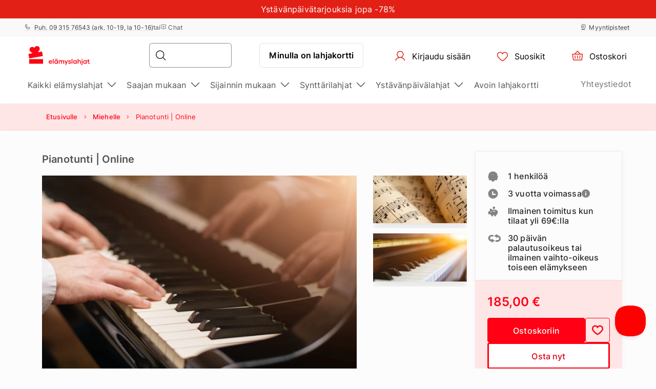

--- FILE ---
content_type: text/html; charset=UTF-8
request_url: https://www.elamyslahjat.fi/lahjat/pianotunti-akateemiset-muusikot/
body_size: 29720
content:
<!DOCTYPE html> <html> <head><meta charset="UTF-8"> <meta name="viewport" content="width=device-width, initial-scale=1, maximum-scale=1"> <title>Pianotunti | Online
    |Yli 2500 lahjaa alk. 6€</title> <link rel="stylesheet" type="text/css" href="https://cdn.jsdelivr.net/npm/@phosphor-icons/web@2.1.1/src/regular/style.css" /> <link rel="stylesheet" type="text/css" href="https://cdn.jsdelivr.net/npm/@phosphor-icons/web@2.1.1/src/fill/style.css" /> <script src="https://unpkg.com/@phosphor-icons/web@2.1.1"></script> <script type="text/javascript">
		(function(m, o, n, t, e, r, _){
			
			m['__GetResponseAnalyticsObject'] = e;m[e] = m[e] || function() {(m[e].q = m[e].q || []).push(arguments)};
			r = o.createElement(n);_ = o.getElementsByTagName(n)[0];r.async = 1;r.src = t;r.setAttribute('crossorigin', 'use-credentials');_.parentNode .insertBefore(r, _);
			
		})(window, document, 'script', 'https://newsletter.emotigroup.com/script/3cf77a10-5718-447f-9790-8fa3db47236f/ga.js', 'GrTracking');

		GrTracking('setDomain', 'auto');
		GrTracking('push');
	</script> <script>
	const selfServiceEnabled = false;
</script> <script>(function(w,d,s,l,i){w[l]=w[l]||[];w[l].push({'gtm.start':
		new Date().getTime(),event:'gtm.js'});var f=d.getElementsByTagName(s)[0],
				j=d.createElement(s),dl=l!='dataLayer'?'&l='+l:'';j.async=true;j.src=
				'https://www.googletagmanager.com/gtm.js?id='+i+dl;f.parentNode.insertBefore(j,f);
				})(window,document,'script','dataLayer','GTM-MHD68QN');
	</script> <link rel="alternate" hreflang="fi" href="https://www.elamyslahjat.fi/lahjat/pianotunti-akateemiset-muusikot/" /> <link type="text/css" rel="stylesheet" href="https://cdn.elamyslahjat.fi/compressed/1737444951_basket.css"/> <link type="text/css" rel="stylesheet" href="https://cdn.elamyslahjat.fi/compressed/1648132338_jquery-ui.min.css"/> <link type="text/css" rel="stylesheet" href="https://cdn.elamyslahjat.fi/compressed/1648132338_jquery-ui-image-path.css"/> <link type="text/css" rel="stylesheet" href="https://cdn.elamyslahjat.fi/compressed/1765890735_site.css"/> <link type="text/css" rel="stylesheet" href="https://cdn.elamyslahjat.fi/compressed/1646047003_owl.carousel.min.css"/> <link type="text/css" rel="stylesheet" href="https://cdn.elamyslahjat.fi/compressed/1644410338_jquery.fancybox.min.css"/> <link type="text/css" rel="stylesheet" href="https://cdn.elamyslahjat.fi/compressed/1645006698_fontello.css"/> <link type="text/css" rel="stylesheet" href="https://cdn.elamyslahjat.fi/compressed/1603805716_keyboard.min.css"/> <link type="text/css" rel="stylesheet" href="https://cdn.elamyslahjat.fi/compressed/1761288236_menu.css"/> <link type="text/css" rel="stylesheet" href="https://cdn.elamyslahjat.fi/compressed/1593673345_jquery.fileuploader.min.css"/> <link type="text/css" rel="stylesheet" href="https://cdn.elamyslahjat.fi/compressed/1648448758_font-fileuploader.css"/> <meta property="og:image" content="https://cdn.elamyslahjat.fi/storage/photos/products/105799/15983.jpg"/> <link rel="canonical" href="https://www.elamyslahjat.fi/lahjat/pianotunti-akateemiset-muusikot/" /> <meta name="description" content="Sinustako pianovirtuoosi?
Onko ystäväsi piilevä pianovirtuoosi? Haluaisiko hän taituroida hevitilut…"/> <script type="application/ld+json">
		{
			"@context" : "http://schema.org",
			"@type" : "LocalBusiness",
			"name" : "ELÄMYSLAHJAT",
			"image" : "https://www.elamyslahjat.fi/public/photos/site/83597794_199349291220450_23976538965803008_n.png",
			"telephone" : "09 315 76543",
			"email" : "info@elamyslahjat.fi",
			"address" : {
				"@type" : "PostalAddress",
				"streetAddress" : "Leppävaarankatu 3-9,",
				"addressLocality" : "Espoo",
				"postalCode" : "02600"
			},
			"url" : "http://www.elamyslahjat.fi/"
		}
	</script> <script type="application/ld+json">
{
  "@context": "https://schema.org",
  "@type": "Organization",
  "url": "https://www.elamyslahjat.fi/",
  "logo": "https://cdn.elamyslahjat.fi/img/elamyslahjat_fi_logo.svg?v=15"
}
</script> <script type="application/ld+json">
{
    "@context": "https://schema.org",
    "@type": "Organization",
    "url": "https://www.elamyslahjat.fi/",
    "logo": "https://cdn.elamyslahjat.fi/img/elamyslahjat_fi_logo.svg?v=15",
    "contactPoint": [
        {
          "@type": "ContactPoint",
          "telephone": "+358931576543",
          "contactType": "customer service"
        }
    ]
}
</script> <meta name="google-site-verification" content="IJ6y9VSZFnkz_d_WH1YBZ9EH9VTTjDBeyhSVYBDGJ7A" /> <script>
	let data = new FormData();
	data.append('ref', "");
	data.append('full_url', window.location.href);

	fetch('/ref_cookie', {
		method: 'POST',
		body: data
	})
</script> <link rel="icon" href="https://cdn.elamyslahjat.fi/favicon.ico" sizes="any"> <link rel="icon" href="https://cdn.elamyslahjat.fi/favicon/icon.svg" type="image/svg+xml"> <link rel="icon" type="image/png" sizes="192x192" href="https://cdn.elamyslahjat.fi/favicon/icon-192.png"> <link rel="icon" type="image/png" sizes="512x512" href="https://cdn.elamyslahjat.fi/favicon/icon-512.png"> <link rel="apple-touch-icon" href="https://cdn.elamyslahjat.fi/favicon/apple-touch-icon.png"> <script async src="https://recostream.com/recojs?id=RS-00485-103934822"></script> <script type="text/javascript"> (function(m, o, n, t, e, r, _){ m['__GetResponseAnalyticsObject'] = e;m[e] = m[e] || function() {(m[e].q = m[e].q || []).push(arguments)}; r = o.createElement(n);_ = o.getElementsByTagName(n)[0];r.async = 1;r.src = t;r.setAttribute('crossorigin', 'use-credentials');_.parentNode .insertBefore(r, _); })(window, document, 'script', 'https://newsletter.emotigroup.com/script/3cf77a10-5718-447f-9790-8fa3db47236f/ga.js', 'GrTracking'); </script> <script type='text/javascript'>
window.dataLayer = window.dataLayer || [];
dataLayer.push({
event: 'info',
content_group: 'Product page',
product: {
category: 'Fun gifts',
subcategory: 'Musical activities',
supplier: 'Akateemiset Muusikot Oy',
rating: '0',
opinion: '0',
participation: '1',
}
});
</script> </head> <body class="product mac"> <div class="overlay_menu"></div> <div class="cart_popup js-cart_popup js-page-slide" data-id="flybasket"></div> <div class="running-line-wrapper red"> <div class="container-fluid running-line-container"> <div class="content-wrapper"> <span class="text-wrapper-content"><a href="https://www.elamyslahjat.fi/kampanja/ystavanpaiva/">Yst&auml;v&auml;np&auml;iv&auml;tarjouksia jopa -78%</a></span> </div> </div> </div> <div class="toast promo-code-toast" role="alert" aria-live="assertive" aria-atomic="true" data-delay="3000"> <div class="toast-body"> <span>Tarjouskoodi kopioitu leikepöydälle</span> <button type="button" class="close" data-dismiss="toast" aria-label="Close"> <span aria-hidden="true">&times;</span> </button> </div> </div> <script>
    const closeButton = document.querySelector('.close-button');
    const runningLineWrapper = document.querySelector('.running-line-wrapper');
    const promoCode = document.querySelector('.promo-code');
    const runningLineLink = document.querySelector('.running-line-link');
    const contentWrapper = document.querySelector('.content-wrapper');
    const textWrapperContent = document.querySelector('.text-wrapper-content');
    

    const bannerData = {"id":8,"active":true,"visibleFrom":{"date":"2026-01-27 10:05:00.000000","timezone_type":3,"timezone":"Europe\/Helsinki"},"visibleTo":{"date":"2026-02-16 23:59:00.000000","timezone_type":3,"timezone":"Europe\/Helsinki"},"color":"red","content":"<a href=\"https:\/\/www.elamyslahjat.fi\/kampanja\/ystavanpaiva\/\">Yst&auml;v&auml;np&auml;iv&auml;tarjouksia jopa -78%<\/a>","closeable":false,"url":"https:\/\/www.elamyslahjat.fi\/kampanja\/ystavanpaiva\/","promoCode":null,"lang":"fi"}
    const bannerActive = bannerData.active
    const bannerVisibleFrom = bannerData.visibleFrom ? bannerData.visibleFrom.date : null;
    const bannerVisibleTo = bannerData.visibleTo ? bannerData.visibleTo.date : null;
    const bannerContent = bannerData.content
    const bannerUrl = bannerData.url
    const bannerPromoCode = bannerData.promoCode

    const TOP_BANNER_HIDE_DURATION_MS = 1000 * 60 * 60 * 12; // 12 hours

    const convertToValidDate = (dateString) => dateString ? new Date(dateString) : null;

    const isCurrentDateBetween = (fromDate, toDate) => {
        if (!fromDate || !toDate) return true;

        const now = new Date();

        return fromDate < now && toDate > now;
    };

    const checkBannerVisibility = (active, visibleFrom, visibleTo ) => {
        const from = convertToValidDate(visibleFrom);
        const to = convertToValidDate(visibleTo);

        return isCurrentDateBetween(from, to) && active
    };

    const copyTextToClipboard = () => {
        navigator.clipboard.writeText(bannerPromoCode);
    }

    const handleCloseBanner = () => {
        const date = new Date();
        date.setTime(date.getTime() + TOP_BANNER_HIDE_DURATION_MS); // Set the date 12 hours ahead
        
        const expires = 'expires=' + date.toUTCString();
        
        document.cookie = 'isTopBarClosed=true; ' + expires + '; path=/;';
        runningLineWrapper.style.marginTop = -runningLineWrapper.clientHeight + 'px';
    }

    const wrapContentInAnchorElement = () => {
        //If bannerContent includes href, we don't want to add anchor element
        if(bannerUrl && !bannerContent.includes('href')){
            const bannerHttpsUrl = bannerUrl.startsWith('https://') ? bannerUrl : "https://" + bannerUrl;
            const anchorElement = document.createElement('a');

            anchorElement.href = bannerHttpsUrl;
            contentWrapper.prepend(anchorElement);
            anchorElement.appendChild(textWrapperContent);
        }
    }

    const initBanner = () => {
        const isBannerVisible = checkBannerVisibility(bannerActive, bannerVisibleFrom, bannerVisibleTo);

        if(isBannerVisible && !window.location.pathname.includes('basket')) {
            runningLineWrapper.style.display = 'grid';
            return;
        }

        wrapContentInAnchorElement()
    }

    if (closeButton) {
        closeButton.addEventListener('click', handleCloseBanner);
    }

    if (promoCode) {
        promoCode.addEventListener('click', copyTextToClipboard)
    }

    document.addEventListener('DOMContentLoaded', initBanner)

</script> <div class="new-menu"> <div class="top-menu"> <div class="container-fluid"> <div class="top-menu-container"> <div class="left-section"> <a href="tel:+358931576543" class="top-menu-link"><i class="ph ph-phone"></i> Puh. 09 315 76543 (ark. 10-19, la 10-16)

</a> <span>tai</span> <span><i class="ph ph-chat-centered-text"></i> Chat</span> </div> <div class="right-section"> <a href="/salepoints/" class=" top-menu-link top-menu-link--stores"><i class="ph ph-map-pin-line"></i>Myyntipisteet</a> </div> </div> </div> </div> <div id="navbar"> <div class="container-fluid"> <div class="main-menu"> <div class="main-panel"> <a href="/" class="main-menu-logo"> <img src="https://cdn.elamyslahjat.fi/img/new/elamyslahjat_fi_logo.svg?v=15" class="main" alt="ElämysLahjat.fi" title="ElämysLahjat.fi"> <img src="https://cdn.elamyslahjat.fi/img/new/elamyslahjat_fi_logo.svg?v=15" class="single" alt="ElämysLahjat.fi" title="ElämysLahjat.fi"> </a> <div class="main-panel__right"> <div class="main-panel__search" onclick="handleMobileSearch()"> <i class="ph ph-magnifying-glass"></i> <input type="search" name="search" class="main-panel__search-input" data-search="/hakutulokset/"> <div class="search-results desktop"> <div class="search-results__mobile"> <div class="search-results__mobile-heading"> <div class="search-results__mobile-title">Hae tästä</div> <div class="closeButton" onclick="handleCloseMobileSearch()"> <i class="ph ph-x-circle"></i> </div> </div> <input type="search" name="search" class="main-panel__search-input-mobile"> </div> <div class="search-results__list"> </div> </div> </div> <div class="search-overlay"></div> <a href="/reservation" class="main-menu-button main-menu-button--voucher">Minulla on lahjakortti
                            </a> <button class="main-menu-button"> <a href="/account/dashboard" class="button-logged-in" style="display: none;"> <i class="ph ph-user"></i> <span class="">Oma profiili</span> </a> <a href="/login" class="button-logged-out"> <i class="ph ph-user"></i> <span class="">Kirjaudu sisään</span> </a> </button> <button class="main-menu-button" data-target="main-menu-button-favorites"> <a href="https://www.elamyslahjat.fi/account/favorites"> <i class="ph ph-heart" data-target="header-heart-icon"></i> <div class="badge fav_count_wrp" style="display: none;"></div> <span class="">Suosikit</span> </a> </button> <div class="basket-icon"> <button class="main-menu-button js-cart-link js-page-slide-open mobile_basket" data-rel="flybasket"> <a href="/fi/basket"> <i class="ph ph-basket"></i> <div class="badge count_wrp" style="display: none;"></div> <span>Ostoskori</span> </a> </button> <div class="fly-basket-container placement-header" data-testid="flybasket-ag" style="display: none;"> <div class="fly-basket-tip"> <svg width="26" height="11" viewBox="0 0 26 11" fill="none" xmlns="http://www.w3.org/2000/svg"> <g clip-path="url(#clip0_382_30088)"> <path d="M2.93934 10.0355L1.87868 11.0962L2.93934 12.1569L12.0355 21.253L13.0962 22.3137L14.1569 21.253L23.2531 12.1569L24.3137 11.0962L23.2531 10.0355L16.2782 3.06065C14.5208 1.30329 11.6716 1.3033 9.91421 3.06066L2.93934 10.0355Z" fill="white" stroke="#E6E2E0" stroke-width="3"/> </g> <defs> <clipPath id="clip0_382_30088"> <rect width="26" height="11" fill="white"/> </clipPath> </defs> </svg> </div> <div class="fly-basket-header"> <div class="fly-basket-header-content"> <div class="fly-basket-checked"> <i class="ph-fill ph-check-circle"></i> </div> <div class="fly-basket-header-text">
                Lisätty ostoskoriin
            </div> </div> <div class="fly-basket-close"> <button aria-label="Sulje"><i class="ph ph-x-circle"></i></button> </div> </div> <div class="fly-basket-content"> </div> <div class="fly-basket-footer"> <div class="fly-basket-summary">
            Arvioitu kokonaissumma:<span class="fly-basket-total"></span> <span class="fly-basket-total-currency"> € </span> </div> <div class="fly-basket-actions"> <button class="fly-basket-button-buy-now" data-testid="buy-now-btn">Osta nyt</button> <button class="fly-basket-button-view-basket" data-testid="view-basket-btn">Tarkista ostoskori</button> </div> </div> </div> <div class="fly-basket-opacity" style="display: none;"></div> </div> <div class="menu-separator"> <svg xmlns="http://www.w3.org/2000/svg" width="12" height="48" viewBox="0 0 12 48" fill="none"> <line x1="6.5" y1="4.37114e-08" x2="6.5" y2="48" stroke="#E6E2E0"/> </svg> </div> <button class="hamburgerButton" onclick="toggleMenu()"> <i class="ph ph-list"></i> </button> </div> <div class="search-results mobiles"> <div class="search-results__mobile"> <div class="search-results__mobile-heading"> <div class="search-results__mobile-title">Hae tästä</div> <div class="closeButton" onclick="handleCloseMobileSearch()"> <i class="ph ph-x-circle"></i> </div> </div> <div class="search-results__mobile-input"> <input type="search" name="search" class="main-panel__search-input-mobile" data-search="/hakutulokset/" data-search-parameter="{}"> <i class="ph ph-magnifying-glass"></i> </div> </div> <div class="search-results__list"> </div> </div> </div> <div class="hamburger-menu"> <div class="content-wrapper"> <div class="top-section"> <div class="top-section-info"> <button class="closeButton" onclick="toggleMenu()"> <i class="ph ph-x-circle"></i> </button> </div> <a href="/lisatiedot/" class="voucher-button">Minulla on lahjakortti</a> <button class="closeButton" onclick="toggleMenu()"> <i class="ph ph-x-circle"></i> </button> </div> <div class="main-section"> <ul class="main-section__list"> <li class="hamburger__link" data-item="mobile-item-auto-0" >
                                                                                    Kaikki elämyslahjat <i class="ph ph-caret-right"></i> </li> <li class="hamburger__link" data-item="mobile-item-auto-1" >
                                                                                    Saajan mukaan <i class="ph ph-caret-right"></i> </li> <li class="hamburger__link" data-item="mobile-item-auto-2" >
                                                                                    Sijainnin mukaan <i class="ph ph-caret-right"></i> </li> <li class="hamburger__link" data-item="mobile-item-list-0" >
                                                                                    Synttärilahjat <i class="ph ph-caret-right"></i> </li> <li class="hamburger__link" data-item="mobile-item-list-1" >
                                                                                    Ystävänpäivälahjat <i class="ph ph-caret-right"></i> </li> <li class="hamburger__link" > <a href="https://www.elamyslahjat.fi/lahjat/lahjakortti/">Avoin lahjakortti</a> </li> </ul> <div class="support-link-separator"></div> <a class="hamburger__link" href="https://www.elamyslahjat.fi/yhteystiedot/">Yhteystiedot</a> </div> <div class="main-section second-level" id="mobile-item-auto-0"> <div class="back-button"><i class="ph ph-arrow-left"></i>Kaikki elämyslahjat</div> <ul class="second-level__list"> <a class="second-level__list-all hamburger__link" href="/lahjat-kaikki/">Näytä kaikki <i class="ph ph-arrow-right"></i></a> <div class="divider"> <div class="divider-line"></div> </div> <li class="hamburger__link" > <a href="/tarjoukset/">Tarjoukset</a> </li> <li class="hamburger__link" > <a href="/lahjauutuudet/">Uutuudet</a> </li> <li class="hamburger__link" > <a href="/top-50/">Top 50 -elämykset</a> </li> <li class="hamburger__link" > <a href="/lahjapaketit/">Elämyspaketit</a> </li> <li class="hamburger__link" data-item-second="mobile-item-auto-0-4-second" >
                                                                                                    Aktiviteetit <i class="ph ph-caret-right"></i> </li> <li class="hamburger__link" data-item-second="mobile-item-auto-0-5-second" >
                                                                                                    Makuelämykset <i class="ph ph-caret-right"></i> </li> <li class="hamburger__link" data-item-second="mobile-item-auto-0-6-second" >
                                                                                                    Ajoelämykset <i class="ph ph-caret-right"></i> </li> <li class="hamburger__link" data-item-second="mobile-item-auto-0-7-second" >
                                                                                                    Lentoelämykset <i class="ph ph-caret-right"></i> </li> <li class="hamburger__link" data-item-second="mobile-item-auto-0-8-second" >
                                                                                                    Vesielämykset <i class="ph ph-caret-right"></i> </li> <li class="hamburger__link" data-item-second="mobile-item-auto-0-9-second" >
                                                                                                    Kurssit <i class="ph ph-caret-right"></i> </li> <li class="hamburger__link" data-item-second="mobile-item-auto-0-10-second" >
                                                                                                    Hauskaa tekemistä! <i class="ph ph-caret-right"></i> </li> <li class="hamburger__link" data-item-second="mobile-item-auto-0-11-second" >
                                                                                                    Hemmottelu ja kauneus <i class="ph ph-caret-right"></i> </li> <li class="hamburger__link" data-item-second="mobile-item-auto-0-12-second" >
                                                                                                    Lomaelämykset <i class="ph ph-caret-right"></i> </li> <li class="hamburger__link" data-item-second="mobile-item-auto-0-13-second" >
                                                                                                    Romanttiset elämykset <i class="ph ph-caret-right"></i> </li> <li class="hamburger__link" > <a href="/aikuisten-makuun/">Aikuisten makuun (K-18)</a> </li> <li class="hamburger__link" > <a href="/vain-meilta/">Vain meiltä!</a> </li> <li class="hamburger__link" > <a href="/pikadiilit/">Pikadiilit</a> </li> <li class="hamburger__link" > <a href="/avoimet-kategoria/">Avoimet lahjakortit</a> </li> </ul> </div> <div class="main-section second-level" id="mobile-item-auto-1"> <div class="back-button"><i class="ph ph-arrow-left"></i>Saajan mukaan</div> <ul class="second-level__list"> <a class="second-level__list-all hamburger__link" href="/lahjakortti-saajan-mukaan/">Näytä kaikki <i class="ph ph-arrow-right"></i></a> <div class="divider"> <div class="divider-line"></div> </div> <li class="hamburger__link" data-item-second="mobile-item-auto-1-0-second" >
                                                                                                    Miehelle <i class="ph ph-caret-right"></i> </li> <li class="hamburger__link" data-item-second="mobile-item-auto-1-1-second" >
                                                                                                    Naiselle <i class="ph ph-caret-right"></i> </li> <li class="hamburger__link" data-item-second="mobile-item-auto-1-2-second" >
                                                                                                    Kahdelle <i class="ph ph-caret-right"></i> </li> <li class="hamburger__link" data-item-second="mobile-item-auto-1-3-second" >
                                                                                                    Monelle <i class="ph ph-caret-right"></i> </li> <li class="hamburger__link" data-item-second="mobile-item-auto-1-4-second" >
                                                                                                    Lapsille <i class="ph ph-caret-right"></i> </li> <li class="hamburger__link" > <a href="/lahja-lemmikeille/">Lemmikeille</a> </li> </ul> </div> <div class="main-section second-level" id="mobile-item-auto-2"> <div class="back-button"><i class="ph ph-arrow-left"></i>Sijainnin mukaan</div> <ul class="second-level__list"> <a class="second-level__list-all hamburger__link" href="/lahjavinkit-sijainnin-mukaan/">Näytä kaikki <i class="ph ph-arrow-right"></i></a> <div class="divider"> <div class="divider-line"></div> </div> <li class="hamburger__link" data-item-second="mobile-item-auto-2-0-second" >
                                                                                                    Etelä-Karjala <i class="ph ph-caret-right"></i> </li> <li class="hamburger__link" data-item-second="mobile-item-auto-2-1-second" >
                                                                                                    Etelä-Pohjanmaa <i class="ph ph-caret-right"></i> </li> <li class="hamburger__link" data-item-second="mobile-item-auto-2-2-second" >
                                                                                                    Etelä-Savo <i class="ph ph-caret-right"></i> </li> <li class="hamburger__link" data-item-second="mobile-item-auto-2-3-second" >
                                                                                                    Kainuu <i class="ph ph-caret-right"></i> </li> <li class="hamburger__link" data-item-second="mobile-item-auto-2-4-second" >
                                                                                                    Kanta-Häme <i class="ph ph-caret-right"></i> </li> <li class="hamburger__link" data-item-second="mobile-item-auto-2-5-second" >
                                                                                                    Keski-Suomi <i class="ph ph-caret-right"></i> </li> <li class="hamburger__link" data-item-second="mobile-item-auto-2-6-second" >
                                                                                                    Kymenlaakso <i class="ph ph-caret-right"></i> </li> <li class="hamburger__link" data-item-second="mobile-item-auto-2-7-second" >
                                                                                                    Lappi <i class="ph ph-caret-right"></i> </li> <li class="hamburger__link" data-item-second="mobile-item-auto-2-8-second" >
                                                                                                    Pirkanmaa <i class="ph ph-caret-right"></i> </li> <li class="hamburger__link" data-item-second="mobile-item-auto-2-9-second" >
                                                                                                    Pohjanmaa <i class="ph ph-caret-right"></i> </li> <li class="hamburger__link" data-item-second="mobile-item-auto-2-10-second" >
                                                                                                    Pohjois-Karjala <i class="ph ph-caret-right"></i> </li> <li class="hamburger__link" data-item-second="mobile-item-auto-2-11-second" >
                                                                                                    Pohjois-Pohjanmaa <i class="ph ph-caret-right"></i> </li> <li class="hamburger__link" data-item-second="mobile-item-auto-2-12-second" >
                                                                                                    Pohjois-Savo <i class="ph ph-caret-right"></i> </li> <li class="hamburger__link" data-item-second="mobile-item-auto-2-13-second" >
                                                                                                    Päijät-Häme <i class="ph ph-caret-right"></i> </li> <li class="hamburger__link" data-item-second="mobile-item-auto-2-14-second" >
                                                                                                    Satakunta <i class="ph ph-caret-right"></i> </li> <li class="hamburger__link" data-item-second="mobile-item-auto-2-15-second" >
                                                                                                    Ulkomaat <i class="ph ph-caret-right"></i> </li> <li class="hamburger__link" data-item-second="mobile-item-auto-2-16-second" >
                                                                                                    Uusimaa <i class="ph ph-caret-right"></i> </li> <li class="hamburger__link" data-item-second="mobile-item-auto-2-17-second" >
                                                                                                    Varsinais-Suomi <i class="ph ph-caret-right"></i> </li> </ul> </div> <div class="main-section second-level" id="mobile-item-list-0"> <div class="back-button"><i class="ph ph-arrow-left"></i>Synttärilahjat</div> <ul class="second-level__list"> <a class="second-level__list-all hamburger__link" href="https://www.elamyslahjat.fi/syntymapaivalahja">Näytä kaikki<i class="ph ph-arrow-right"></i></a> <div class="divider"> <div class="divider-line"></div> </div> <li class="hamburger__link" > <a href="https://link.elamyslahjat.fi/GZxuLn">Avoin lahjakortti</a> </li> <li class="hamburger__link" > <a href="https://www.elamyslahjat.fi/syntymapaivalahja/20-vuotislahja">20-vuotiaalle</a> </li> <li class="hamburger__link" > <a href="https://www.elamyslahjat.fi/syntymapaivalahja/30-vuotislahja">30-vuotiaalle</a> </li> <li class="hamburger__link" > <a href="https://www.elamyslahjat.fi/syntymapaivalahja/40-vuotislahja-naiselle-miehelle">40-vuotiaalle</a> </li> <li class="hamburger__link" > <a href="https://www.elamyslahjat.fi/syntymapaivalahja/50-vuotislahja">50-vuotiaalle</a> </li> <li class="hamburger__link" > <a href="https://www.elamyslahjat.fi/syntymapaivalahja/60-vuotislahja">60-vuotiaalle</a> </li> <li class="hamburger__link" > <a href="https://www.elamyslahjat.fi/lahja-miehelle/">Lahja miehelle</a> </li> <li class="hamburger__link" > <a href="https://www.elamyslahjat.fi/lahja-naiselle/">Lahja naiselle</a> </li> </ul> </div> <div class="main-section second-level" id="mobile-item-list-1"> <div class="back-button"><i class="ph ph-arrow-left"></i>Ystävänpäivälahjat</div> <ul class="second-level__list"> <a class="second-level__list-all hamburger__link" href="https://www.elamyslahjat.fi/ystavanpaiva/">Näytä kaikki<i class="ph ph-arrow-right"></i></a> <div class="divider"> <div class="divider-line"></div> </div> <li class="hamburger__link" > <a href="https://www.elamyslahjat.fi/kampanja/ystavanpaiva/">Ystistarjoukset jopa -78%</a> </li> <li class="hamburger__link" > <a href="https://www.elamyslahjat.fi/lahja-miehelle/">Ystävänpäivälahjat Miehelle</a> </li> <li class="hamburger__link" > <a href="https://www.elamyslahjat.fi/lahja-naiselle/">Ystävänpäivälahjat Naiselle</a> </li> </ul> </div> <div class="main-section third-level" id="mobile-item-auto-0-0-second"> <div class="back-button" data-item-third="mobile-item-auto-0"> <i class="ph ph-arrow-left"></i>Tarjoukset
                                        </div> <ul class="second-level__list"> <a class="second-level__list-all hamburger__link" href="/tarjoukset/">Näytä kaikki Tarjoukset <i class="ph ph-arrow-right"></i></a> <div class="divider"> <div class="divider-line"></div> </div> </ul> </div> <div class="main-section third-level" id="mobile-item-auto-0-1-second"> <div class="back-button" data-item-third="mobile-item-auto-0"> <i class="ph ph-arrow-left"></i>Uutuudet
                                        </div> <ul class="second-level__list"> <a class="second-level__list-all hamburger__link" href="/lahjauutuudet/">Näytä kaikki Uutuudet <i class="ph ph-arrow-right"></i></a> <div class="divider"> <div class="divider-line"></div> </div> </ul> </div> <div class="main-section third-level" id="mobile-item-auto-0-2-second"> <div class="back-button" data-item-third="mobile-item-auto-0"> <i class="ph ph-arrow-left"></i>Top 50 -elämykset
                                        </div> <ul class="second-level__list"> <a class="second-level__list-all hamburger__link" href="/top-50/">Näytä kaikki Top 50 -elämykset <i class="ph ph-arrow-right"></i></a> <div class="divider"> <div class="divider-line"></div> </div> </ul> </div> <div class="main-section third-level" id="mobile-item-auto-0-3-second"> <div class="back-button" data-item-third="mobile-item-auto-0"> <i class="ph ph-arrow-left"></i>Elämyspaketit
                                        </div> <ul class="second-level__list"> <a class="second-level__list-all hamburger__link" href="/lahjapaketit/">Näytä kaikki Elämyspaketit <i class="ph ph-arrow-right"></i></a> <div class="divider"> <div class="divider-line"></div> </div> </ul> </div> <div class="main-section third-level" id="mobile-item-auto-0-4-second"> <div class="back-button" data-item-third="mobile-item-auto-0"> <i class="ph ph-arrow-left"></i>Aktiviteetit
                                        </div> <ul class="second-level__list"> <a class="second-level__list-all hamburger__link" href="/aktiviteetit-aktiiviset-lahjat/">Näytä kaikki Aktiviteetit <i class="ph ph-arrow-right"></i></a> <div class="divider"> <div class="divider-line"></div> </div> <li class="hamburger__link"> <a href="/aktiviteetit-aktiiviset-lahjat/ratsastaminen-hevoset-ratsastusretki/">
                                                            Ratsastus
                                                        </a> </li> <li class="hamburger__link"> <a href="/aktiviteetit-aktiiviset-lahjat/golf-golfailu/">
                                                            Golf
                                                        </a> </li> <li class="hamburger__link"> <a href="/aktiviteetit-aktiiviset-lahjat/seikkailupuistot/">
                                                            Seikkailupuistot
                                                        </a> </li> <li class="hamburger__link"> <a href="/aktiviteetit-aktiiviset-lahjat/ammunta-elamykset/">
                                                            Ammunta
                                                        </a> </li> <li class="hamburger__link"> <a href="/aktiviteetit-aktiiviset-lahjat/luonto/">
                                                            Luontoelämykset
                                                        </a> </li> <li class="hamburger__link"> <a href="/aktiviteetit-aktiiviset-lahjat/liikuntaelamykset/">
                                                            Liikuntaelämykset
                                                        </a> </li> </ul> </div> <div class="main-section third-level" id="mobile-item-auto-0-5-second"> <div class="back-button" data-item-third="mobile-item-auto-0"> <i class="ph ph-arrow-left"></i>Makuelämykset
                                        </div> <ul class="second-level__list"> <a class="second-level__list-all hamburger__link" href="/ruokaelamykset/">Näytä kaikki Makuelämykset <i class="ph ph-arrow-right"></i></a> <div class="divider"> <div class="divider-line"></div> </div> <li class="hamburger__link"> <a href="/ruokaelamykset/makuelamykset-ravintolalahjakortit/">
                                                            Ravintolaelämykset
                                                        </a> </li> <li class="hamburger__link"> <a href="/ruokaelamykset/alkoholielaemykset/">
                                                            Alkoholielämykset (K18)
                                                        </a> </li> <li class="hamburger__link"> <a href="/ruokaelamykset/ruoka-kurssi-kokkikurssi/">
                                                            Ruokakurssit
                                                        </a> </li> <li class="hamburger__link"> <a href="/ruokaelamykset/tastingit/">
                                                            Tastingit
                                                        </a> </li> <li class="hamburger__link"> <a href="/ruokaelamykset/magic-dinner-kate/">
                                                            Magic Dinner
                                                        </a> </li> <li class="hamburger__link"> <a href="/ruokaelamykset/shitty-dinner/">
                                                            Shitty Dinner
                                                        </a> </li> <li class="hamburger__link"> <a href="/ruokaelamykset/ditd-kategoria/">
                                                            Dine in the Dark
                                                        </a> </li> <li class="hamburger__link"> <a href="/ruokaelamykset/kahvi-ja-tee/">
                                                            Kahvi ja Tee 
                                                        </a> </li> </ul> </div> <div class="main-section third-level" id="mobile-item-auto-0-6-second"> <div class="back-button" data-item-third="mobile-item-auto-0"> <i class="ph ph-arrow-left"></i>Ajoelämykset
                                        </div> <ul class="second-level__list"> <a class="second-level__list-all hamburger__link" href="/ajelu-lahja/">Näytä kaikki Ajoelämykset <i class="ph ph-arrow-right"></i></a> <div class="divider"> <div class="divider-line"></div> </div> <li class="hamburger__link"> <a href="/ajelu-lahja/superautot/">
                                                            Superautot
                                                        </a> </li> <li class="hamburger__link"> <a href="/ajelu-lahja/formula-f1-ralli/">
                                                            Formula
                                                        </a> </li> <li class="hamburger__link"> <a href="/ajelu-lahja/urheiluautot/">
                                                            Urheiluautot
                                                        </a> </li> <li class="hamburger__link"> <a href="/ajelu-lahja/ferrari-ajo/">
                                                            Ferrari-ajelu
                                                        </a> </li> <li class="hamburger__link"> <a href="/ajelu-lahja/lamborghini-ajelu/">
                                                            Lamborghini-ajelu
                                                        </a> </li> <li class="hamburger__link"> <a href="/ajelu-lahja/karting-kartingajo-mikroautoilu/">
                                                            Karting
                                                        </a> </li> <li class="hamburger__link"> <a href="/ajelu-lahja/rallielamykset-ralli/">
                                                            Rallielämykset
                                                        </a> </li> <li class="hamburger__link"> <a href="/ajelu-lahja/monkijasafarit/">
                                                            Mönkijäsafarit
                                                        </a> </li> <li class="hamburger__link"> <a href="/ajelu-lahja/offroadelamykset-offroad/">
                                                            Offroad
                                                        </a> </li> </ul> </div> <div class="main-section third-level" id="mobile-item-auto-0-7-second"> <div class="back-button" data-item-third="mobile-item-auto-0"> <i class="ph ph-arrow-left"></i>Lentoelämykset
                                        </div> <ul class="second-level__list"> <a class="second-level__list-all hamburger__link" href="/elamykset-ilmassa/">Näytä kaikki Lentoelämykset <i class="ph ph-arrow-right"></i></a> <div class="divider"> <div class="divider-line"></div> </div> <li class="hamburger__link"> <a href="/elamykset-ilmassa/lentokurssit-lennot-lennatys/">
                                                            Lentäminen
                                                        </a> </li> <li class="hamburger__link"> <a href="/elamykset-ilmassa/lentokurssit/">
                                                            Lentokurssit
                                                        </a> </li> <li class="hamburger__link"> <a href="/elamykset-ilmassa/laskuvarjohyppy/">
                                                            Laskuvarjohyppy
                                                        </a> </li> <li class="hamburger__link"> <a href="/elamykset-ilmassa/kuumailmapallolento/">
                                                            Kuumailmapallolento
                                                        </a> </li> <li class="hamburger__link"> <a href="/elamykset-ilmassa/tandemhyppy/">
                                                            Tandemhyppy
                                                        </a> </li> <li class="hamburger__link"> <a href="/elamykset-ilmassa/tuulitunneli/">
                                                            Tuulitunneli
                                                        </a> </li> <li class="hamburger__link"> <a href="/elamykset-ilmassa/helikopterilento/">
                                                            Helikopterilento
                                                        </a> </li> </ul> </div> <div class="main-section third-level" id="mobile-item-auto-0-8-second"> <div class="back-button" data-item-third="mobile-item-auto-0"> <i class="ph ph-arrow-left"></i>Vesielämykset
                                        </div> <ul class="second-level__list"> <a class="second-level__list-all hamburger__link" href="/lahjaksi-elamyksia-vedessa/">Näytä kaikki Vesielämykset <i class="ph ph-arrow-right"></i></a> <div class="divider"> <div class="divider-line"></div> </div> <li class="hamburger__link"> <a href="/lahjaksi-elamyksia-vedessa/sukellus/">
                                                            Sukellus
                                                        </a> </li> <li class="hamburger__link"> <a href="/lahjaksi-elamyksia-vedessa/suppailu/">
                                                            Suppailu (SUP-lautailu)
                                                        </a> </li> <li class="hamburger__link"> <a href="/lahjaksi-elamyksia-vedessa/flyboard/">
                                                            Flyboard
                                                        </a> </li> <li class="hamburger__link"> <a href="/lahjaksi-elamyksia-vedessa/koskiseikkailut/">
                                                            Koskiseikkailut
                                                        </a> </li> <li class="hamburger__link"> <a href="/lahjaksi-elamyksia-vedessa/kanootit-veneet/">
                                                            Kanootit ja veneet
                                                        </a> </li> <li class="hamburger__link"> <a href="/lahjaksi-elamyksia-vedessa/vesijetti/">
                                                            Vesijetti
                                                        </a> </li> <li class="hamburger__link"> <a href="/lahjaksi-elamyksia-vedessa/palju/">
                                                            Palju
                                                        </a> </li> </ul> </div> <div class="main-section third-level" id="mobile-item-auto-0-9-second"> <div class="back-button" data-item-third="mobile-item-auto-0"> <i class="ph ph-arrow-left"></i>Kurssit
                                        </div> <ul class="second-level__list"> <a class="second-level__list-all hamburger__link" href="/kurssit/">Näytä kaikki Kurssit <i class="ph ph-arrow-right"></i></a> <div class="divider"> <div class="divider-line"></div> </div> <li class="hamburger__link"> <a href="/kurssit/kurssit-taide-itseilmaisu/">
                                                            Taide ja itseilmaisu
                                                        </a> </li> <li class="hamburger__link"> <a href="/kurssit/aktiiviset-kurssit/">
                                                            Aktiiviset kurssit
                                                        </a> </li> <li class="hamburger__link"> <a href="/kurssit/luovat-elamykset/">
                                                            Luovat elämykset
                                                        </a> </li> <li class="hamburger__link"> <a href="/kurssit/lasinpuhalluskurssit/">
                                                            Lasinpuhalluskurssit
                                                        </a> </li> <li class="hamburger__link"> <a href="/kurssit/harrastus/">
                                                            Uusi harrastus
                                                        </a> </li> </ul> </div> <div class="main-section third-level" id="mobile-item-auto-0-10-second"> <div class="back-button" data-item-third="mobile-item-auto-0"> <i class="ph ph-arrow-left"></i>Hauskaa tekemistä!
                                        </div> <ul class="second-level__list"> <a class="second-level__list-all hamburger__link" href="/hauskaa-tekemista/">Näytä kaikki Hauskaa tekemistä! <i class="ph ph-arrow-right"></i></a> <div class="divider"> <div class="divider-line"></div> </div> <li class="hamburger__link"> <a href="/hauskaa-tekemista/pakohuone/">
                                                            Pakohuoneet
                                                        </a> </li> <li class="hamburger__link"> <a href="/hauskaa-tekemista/peli-ja-virtuaalielamykset/">
                                                            Peli- ja virtuaalielämykset
                                                        </a> </li> <li class="hamburger__link"> <a href="/hauskaa-tekemista/lentosimulaattorit/">
                                                            Lentosimulaattorit
                                                        </a> </li> <li class="hamburger__link"> <a href="/hauskaa-tekemista/musiikilliset-elamykset/">
                                                            Musiikilliset elämykset
                                                        </a> </li> <li class="hamburger__link"> <a href="/hauskaa-tekemista/elamyksia-kotona/">
                                                            Elämyksiä kotona
                                                        </a> </li> <li class="hamburger__link"> <a href="/hauskaa-tekemista/valokuvaus-elamykset/">
                                                            Valokuvauselämykset
                                                        </a> </li> </ul> </div> <div class="main-section third-level" id="mobile-item-auto-0-11-second"> <div class="back-button" data-item-third="mobile-item-auto-0"> <i class="ph ph-arrow-left"></i>Hemmottelu ja kauneus
                                        </div> <ul class="second-level__list"> <a class="second-level__list-all hamburger__link" href="/kauneus-spa-lahja/">Näytä kaikki Hemmottelu ja kauneus <i class="ph ph-arrow-right"></i></a> <div class="divider"> <div class="divider-line"></div> </div> <li class="hamburger__link"> <a href="/kauneus-spa-lahja/hyvinvointi/">
                                                            Hyvinvointi
                                                        </a> </li> <li class="hamburger__link"> <a href="/kauneus-spa-lahja/spa-paketit-kylpyla/">
                                                            Spa- ja kylpyläpaketit
                                                        </a> </li> <li class="hamburger__link"> <a href="/kauneus-spa-lahja/hieronnat-hemmottelu-lahja/">
                                                            Hieronnat
                                                        </a> </li> <li class="hamburger__link"> <a href="/kauneus-spa-lahja/kuumakivihieronta/">
                                                            Kuumakivihieronta
                                                        </a> </li> <li class="hamburger__link"> <a href="/kauneus-spa-lahja/kauneushoidot/">
                                                            Kauneushoidot
                                                        </a> </li> <li class="hamburger__link"> <a href="/kauneus-spa-lahja/jalkahoito/">
                                                            Jalkahoito
                                                        </a> </li> <li class="hamburger__link"> <a href="/kauneus-spa-lahja/rentoutuskellunta/">
                                                            Rentoutuskellunta
                                                        </a> </li> <li class="hamburger__link"> <a href="/kauneus-spa-lahja/hierontalahjakortti-kahdelle/">
                                                            Hierontalahjakortti kahdelle
                                                        </a> </li> <li class="hamburger__link"> <a href="/kauneus-spa-lahja/spa-paketit-kahdelle/">
                                                            Spa-paketit kahdelle
                                                        </a> </li> <li class="hamburger__link"> <a href="/kauneus-spa-lahja/kampaamolahjakortit/">
                                                            Kampaamolahjakortit
                                                        </a> </li> <li class="hamburger__link"> <a href="/kauneus-spa-lahja/jalkahieronta/">
                                                            Jalkahieronta
                                                        </a> </li> <li class="hamburger__link"> <a href="/kauneus-spa-lahja/paahieronta/">
                                                            Päähieronta
                                                        </a> </li> <li class="hamburger__link"> <a href="/kauneus-spa-lahja/saunaelamys/">
                                                            Saunaelämys
                                                        </a> </li> </ul> </div> <div class="main-section third-level" id="mobile-item-auto-0-12-second"> <div class="back-button" data-item-third="mobile-item-auto-0"> <i class="ph ph-arrow-left"></i>Lomaelämykset
                                        </div> <ul class="second-level__list"> <a class="second-level__list-all hamburger__link" href="/loma/">Näytä kaikki Lomaelämykset <i class="ph ph-arrow-right"></i></a> <div class="divider"> <div class="divider-line"></div> </div> <li class="hamburger__link"> <a href="/loma/yksi-yo-majoitus/">
                                                            Yhden yön loma
                                                        </a> </li> <li class="hamburger__link"> <a href="/loma/loma-2-3-yota/">
                                                            Loma 2-3 yötä
                                                        </a> </li> <li class="hamburger__link"> <a href="/loma/kylpylaloma/">
                                                            Kylpyläloma
                                                        </a> </li> <li class="hamburger__link"> <a href="/loma/lasi-iglu-majoitus/">
                                                            Iglu
                                                        </a> </li> <li class="hamburger__link"> <a href="/loma/viikonloppu-meren-rannalla/">
                                                            Viikonloppu meren rannalla
                                                        </a> </li> <li class="hamburger__link"> <a href="/loma/viikonloppumatkat-kahdelle/">
                                                            Viikonloppumatkat kahdelle
                                                        </a> </li> <li class="hamburger__link"> <a href="/loma/kotimaan-lomaelamykset/">
                                                            Kotimaan lomaelämykset
                                                        </a> </li> </ul> </div> <div class="main-section third-level" id="mobile-item-auto-0-13-second"> <div class="back-button" data-item-third="mobile-item-auto-0"> <i class="ph ph-arrow-left"></i>Romanttiset elämykset
                                        </div> <ul class="second-level__list"> <a class="second-level__list-all hamburger__link" href="/romanttinen-lahja-rakkaus/">Näytä kaikki Romanttiset elämykset <i class="ph ph-arrow-right"></i></a> <div class="divider"> <div class="divider-line"></div> </div> <li class="hamburger__link"> <a href="/romanttinen-lahja-rakkaus/romanttinen-elamys-ruokailu/">
                                                            Ruokailu kahdelle
                                                        </a> </li> <li class="hamburger__link"> <a href="/romanttinen-lahja-rakkaus/romanttinen-elamys-aktiviteetit/">
                                                            Aktiviteetit kahdelle
                                                        </a> </li> <li class="hamburger__link"> <a href="/romanttinen-lahja-rakkaus/romanttinen-elamys-majoitus/">
                                                            Majoitus kahdelle
                                                        </a> </li> </ul> </div> <div class="main-section third-level" id="mobile-item-auto-0-14-second"> <div class="back-button" data-item-third="mobile-item-auto-0"> <i class="ph ph-arrow-left"></i>Aikuisten makuun (K-18)
                                        </div> <ul class="second-level__list"> <a class="second-level__list-all hamburger__link" href="/aikuisten-makuun/">Näytä kaikki Aikuisten makuun (K-18) <i class="ph ph-arrow-right"></i></a> <div class="divider"> <div class="divider-line"></div> </div> </ul> </div> <div class="main-section third-level" id="mobile-item-auto-0-15-second"> <div class="back-button" data-item-third="mobile-item-auto-0"> <i class="ph ph-arrow-left"></i>Vain meiltä!
                                        </div> <ul class="second-level__list"> <a class="second-level__list-all hamburger__link" href="/vain-meilta/">Näytä kaikki Vain meiltä! <i class="ph ph-arrow-right"></i></a> <div class="divider"> <div class="divider-line"></div> </div> </ul> </div> <div class="main-section third-level" id="mobile-item-auto-0-16-second"> <div class="back-button" data-item-third="mobile-item-auto-0"> <i class="ph ph-arrow-left"></i>Pikadiilit
                                        </div> <ul class="second-level__list"> <a class="second-level__list-all hamburger__link" href="/pikadiilit/">Näytä kaikki Pikadiilit <i class="ph ph-arrow-right"></i></a> <div class="divider"> <div class="divider-line"></div> </div> </ul> </div> <div class="main-section third-level" id="mobile-item-auto-0-17-second"> <div class="back-button" data-item-third="mobile-item-auto-0"> <i class="ph ph-arrow-left"></i>Avoimet lahjakortit
                                        </div> <ul class="second-level__list"> <a class="second-level__list-all hamburger__link" href="/avoimet-kategoria/">Näytä kaikki Avoimet lahjakortit <i class="ph ph-arrow-right"></i></a> <div class="divider"> <div class="divider-line"></div> </div> </ul> </div> <div class="main-section third-level" id="mobile-item-auto-1-0-second"> <div class="back-button" data-item-third="mobile-item-auto-1"> <i class="ph ph-arrow-left"></i>Miehelle
                                        </div> <ul class="second-level__list"> <a class="second-level__list-all hamburger__link" href="/lahja-miehelle/">Näytä kaikki Miehelle <i class="ph ph-arrow-right"></i></a> <div class="divider"> <div class="divider-line"></div> </div> <li class="hamburger__link"> <a href="/lahja-miehelle/lahja-isalle/">
                                                            Isälle
                                                        </a> </li> <li class="hamburger__link"> <a href="/lahja-miehelle/lahja-aviomiehelle/">
                                                            Aviomiehelle
                                                        </a> </li> <li class="hamburger__link"> <a href="/lahja-miehelle/lahjat-poikaystavalle/">
                                                            Poikaystävälle
                                                        </a> </li> <li class="hamburger__link"> <a href="/lahja-miehelle/lahja-miesystavalle/">
                                                            Miesystävälle
                                                        </a> </li> <li class="hamburger__link"> <a href="/lahja-miehelle/lahjat-veljelle/">
                                                            Veljelle
                                                        </a> </li> <li class="hamburger__link"> <a href="/lahja-miehelle/lahja-vavyllle/">
                                                            Vävyllle
                                                        </a> </li> <li class="hamburger__link"> <a href="/lahja-miehelle/lahja-kummisedalle/">
                                                            Kummisedälle
                                                        </a> </li> <li class="hamburger__link"> <a href="/lahja-miehelle/lahja-isoisalle/">
                                                            Isoisälle
                                                        </a> </li> <li class="hamburger__link"> <a href="/lahja-miehelle/miestenpaivan-lahja/">
                                                            Miestenpäivän lahjat
                                                        </a> </li> <li class="hamburger__link"> <a href="/lahja-miehelle/lahjat-serkulle/">
                                                            Serkulle
                                                        </a> </li> <li class="hamburger__link"> <a href="/lahja-miehelle/lahja-teini-ikaiselle/">
                                                            Teini-ikäiselle
                                                        </a> </li> <li class="hamburger__link"> <a href="/lahja-miehelle/lahja-sulhaselle/">
                                                            Sulhaselle
                                                        </a> </li> <li class="hamburger__link"> <a href="/lahja-miehelle/lahja-appiukolle/">
                                                            Appiukolle
                                                        </a> </li> </ul> </div> <div class="main-section third-level" id="mobile-item-auto-1-1-second"> <div class="back-button" data-item-third="mobile-item-auto-1"> <i class="ph ph-arrow-left"></i>Naiselle
                                        </div> <ul class="second-level__list"> <a class="second-level__list-all hamburger__link" href="/lahja-naiselle/">Näytä kaikki Naiselle <i class="ph ph-arrow-right"></i></a> <div class="divider"> <div class="divider-line"></div> </div> <li class="hamburger__link"> <a href="/lahja-naiselle/lahja-aidille/">
                                                            Äidille
                                                        </a> </li> <li class="hamburger__link"> <a href="/lahja-naiselle/vaimolle/">
                                                            Vaimolle
                                                        </a> </li> <li class="hamburger__link"> <a href="/lahja-naiselle/lahja-naisystavalle/">
                                                            Naisystävälle
                                                        </a> </li> <li class="hamburger__link"> <a href="/lahja-naiselle/lahja-tyttoystavalle/">
                                                            Tyttöystävälle
                                                        </a> </li> <li class="hamburger__link"> <a href="/lahja-naiselle/lahjat-siskolle-sisarelle/">
                                                            Siskolle
                                                        </a> </li> <li class="hamburger__link"> <a href="/lahja-naiselle/lahjat-anopille/">
                                                            Anopille
                                                        </a> </li> <li class="hamburger__link"> <a href="/lahja-naiselle/lahja-tyttarelle/">
                                                            Tyttärelle
                                                        </a> </li> <li class="hamburger__link"> <a href="/lahja-naiselle/lahja-kummitadille/">
                                                            Kummitädille
                                                        </a> </li> <li class="hamburger__link"> <a href="/lahja-naiselle/lahja-isoaidille/">
                                                            Isoäidille
                                                        </a> </li> <li class="hamburger__link"> <a href="/lahja-naiselle/lahjat-kalylle/">
                                                            Kälylle
                                                        </a> </li> <li class="hamburger__link"> <a href="/lahja-naiselle/lahja-morsiamelle/">
                                                            Morsiamelle
                                                        </a> </li> </ul> </div> <div class="main-section third-level" id="mobile-item-auto-1-2-second"> <div class="back-button" data-item-third="mobile-item-auto-1"> <i class="ph ph-arrow-left"></i>Kahdelle
                                        </div> <ul class="second-level__list"> <a class="second-level__list-all hamburger__link" href="/lahjat-kahdelle/">Näytä kaikki Kahdelle <i class="ph ph-arrow-right"></i></a> <div class="divider"> <div class="divider-line"></div> </div> <li class="hamburger__link"> <a href="/lahjat-kahdelle/lahja-pariskunnille-lahjat-pariskunnalle/">
                                                            Pariskunnille
                                                        </a> </li> <li class="hamburger__link"> <a href="/lahjat-kahdelle/lahja-vanhemmille/">
                                                            Vanhemmille
                                                        </a> </li> <li class="hamburger__link"> <a href="/lahjat-kahdelle/lahjat-iso-vanhemmille/">
                                                            Isovanhemmille
                                                        </a> </li> <li class="hamburger__link"> <a href="/lahjat-kahdelle/meille-kahdelle-romanttiset/">
                                                            "Meille kahdelle"
                                                        </a> </li> <li class="hamburger__link"> <a href="/lahjat-kahdelle/romantiikkapaketit/">
                                                            Romantiikkapaketit
                                                        </a> </li> <li class="hamburger__link"> <a href="/lahjat-kahdelle/lahjat-appivanhemmille/">
                                                            Appivanhemmille
                                                        </a> </li> <li class="hamburger__link"> <a href="/lahjat-kahdelle/treffi-ideoita/">
                                                            Treffi-ideoita
                                                        </a> </li> <li class="hamburger__link"> <a href="/lahjat-kahdelle/haalahja-haaparille/">
                                                            Hääparille
                                                        </a> </li> </ul> </div> <div class="main-section third-level" id="mobile-item-auto-1-3-second"> <div class="back-button" data-item-third="mobile-item-auto-1"> <i class="ph ph-arrow-left"></i>Monelle
                                        </div> <ul class="second-level__list"> <a class="second-level__list-all hamburger__link" href="/lahjat-monelle/">Näytä kaikki Monelle <i class="ph ph-arrow-right"></i></a> <div class="divider"> <div class="divider-line"></div> </div> <li class="hamburger__link"> <a href="/lahjat-monelle/perheelle/">
                                                            Perheelle
                                                        </a> </li> <li class="hamburger__link"> <a href="/lahjat-monelle/ystaville/">
                                                            Ystäville
                                                        </a> </li> <li class="hamburger__link"> <a href="/lahjat-monelle/yritys-lahjat-tyoporukalle/">
                                                            Työporukalle
                                                        </a> </li> </ul> </div> <div class="main-section third-level" id="mobile-item-auto-1-4-second"> <div class="back-button" data-item-third="mobile-item-auto-1"> <i class="ph ph-arrow-left"></i>Lapsille
                                        </div> <ul class="second-level__list"> <a class="second-level__list-all hamburger__link" href="/lahjat-nuorille-lapsille/">Näytä kaikki Lapsille <i class="ph ph-arrow-right"></i></a> <div class="divider"> <div class="divider-line"></div> </div> <li class="hamburger__link"> <a href="/lahjat-nuorille-lapsille/lahja-vauvalle/">
                                                            Vauvalle
                                                        </a> </li> </ul> </div> <div class="main-section third-level" id="mobile-item-auto-1-5-second"> <div class="back-button" data-item-third="mobile-item-auto-1"> <i class="ph ph-arrow-left"></i>Lemmikeille
                                        </div> <ul class="second-level__list"> <a class="second-level__list-all hamburger__link" href="/lahja-lemmikeille/">Näytä kaikki Lemmikeille <i class="ph ph-arrow-right"></i></a> <div class="divider"> <div class="divider-line"></div> </div> </ul> </div> <div class="main-section third-level" id="mobile-item-auto-2-0-second"> <div class="back-button" data-item-third="mobile-item-auto-2"> <i class="ph ph-arrow-left"></i>Etelä-Karjala
                                        </div> <ul class="second-level__list"> <a class="second-level__list-all hamburger__link" href="/etela-karjala/">Näytä kaikki Etelä-Karjala <i class="ph ph-arrow-right"></i></a> <div class="divider"> <div class="divider-line"></div> </div> <li class="hamburger__link"> <a href="/etela-karjala/imatra/">
                                                            Imatra
                                                        </a> </li> <li class="hamburger__link"> <a href="/etela-karjala/lappeenranta/">
                                                            Lappeenranta
                                                        </a> </li> </ul> </div> <div class="main-section third-level" id="mobile-item-auto-2-1-second"> <div class="back-button" data-item-third="mobile-item-auto-2"> <i class="ph ph-arrow-left"></i>Etelä-Pohjanmaa
                                        </div> <ul class="second-level__list"> <a class="second-level__list-all hamburger__link" href="/etela-pohjanmaa/">Näytä kaikki Etelä-Pohjanmaa <i class="ph ph-arrow-right"></i></a> <div class="divider"> <div class="divider-line"></div> </div> <li class="hamburger__link"> <a href="/etela-pohjanmaa/seinajoki/">
                                                            Seinäjoki
                                                        </a> </li> </ul> </div> <div class="main-section third-level" id="mobile-item-auto-2-2-second"> <div class="back-button" data-item-third="mobile-item-auto-2"> <i class="ph ph-arrow-left"></i>Etelä-Savo
                                        </div> <ul class="second-level__list"> <a class="second-level__list-all hamburger__link" href="/etela-savo/">Näytä kaikki Etelä-Savo <i class="ph ph-arrow-right"></i></a> <div class="divider"> <div class="divider-line"></div> </div> <li class="hamburger__link"> <a href="/etela-savo/mikkeli/">
                                                            Mikkeli
                                                        </a> </li> </ul> </div> <div class="main-section third-level" id="mobile-item-auto-2-3-second"> <div class="back-button" data-item-third="mobile-item-auto-2"> <i class="ph ph-arrow-left"></i>Kainuu
                                        </div> <ul class="second-level__list"> <a class="second-level__list-all hamburger__link" href="/kainuu/">Näytä kaikki Kainuu <i class="ph ph-arrow-right"></i></a> <div class="divider"> <div class="divider-line"></div> </div> <li class="hamburger__link"> <a href="/kainuu/kuhmo/">
                                                            Kuhmo
                                                        </a> </li> </ul> </div> <div class="main-section third-level" id="mobile-item-auto-2-4-second"> <div class="back-button" data-item-third="mobile-item-auto-2"> <i class="ph ph-arrow-left"></i>Kanta-Häme
                                        </div> <ul class="second-level__list"> <a class="second-level__list-all hamburger__link" href="/kanta-hame/">Näytä kaikki Kanta-Häme <i class="ph ph-arrow-right"></i></a> <div class="divider"> <div class="divider-line"></div> </div> <li class="hamburger__link"> <a href="/kanta-hame/hameenlinna/">
                                                            Hämeenlinna
                                                        </a> </li> <li class="hamburger__link"> <a href="/kanta-hame/lammi/">
                                                            Lammi
                                                        </a> </li> </ul> </div> <div class="main-section third-level" id="mobile-item-auto-2-5-second"> <div class="back-button" data-item-third="mobile-item-auto-2"> <i class="ph ph-arrow-left"></i>Keski-Suomi
                                        </div> <ul class="second-level__list"> <a class="second-level__list-all hamburger__link" href="/keski-suomi/">Näytä kaikki Keski-Suomi <i class="ph ph-arrow-right"></i></a> <div class="divider"> <div class="divider-line"></div> </div> <li class="hamburger__link"> <a href="/keski-suomi/jyvaskyla/">
                                                            Jyväskylä
                                                        </a> </li> <li class="hamburger__link"> <a href="/keski-suomi/jamsa/">
                                                            Jämsä
                                                        </a> </li> </ul> </div> <div class="main-section third-level" id="mobile-item-auto-2-6-second"> <div class="back-button" data-item-third="mobile-item-auto-2"> <i class="ph ph-arrow-left"></i>Kymenlaakso
                                        </div> <ul class="second-level__list"> <a class="second-level__list-all hamburger__link" href="/kymenlaakso/">Näytä kaikki Kymenlaakso <i class="ph ph-arrow-right"></i></a> <div class="divider"> <div class="divider-line"></div> </div> <li class="hamburger__link"> <a href="/kymenlaakso/kotka/">
                                                            Kotka
                                                        </a> </li> <li class="hamburger__link"> <a href="/kymenlaakso/kouvola/">
                                                            Kouvola
                                                        </a> </li> </ul> </div> <div class="main-section third-level" id="mobile-item-auto-2-7-second"> <div class="back-button" data-item-third="mobile-item-auto-2"> <i class="ph ph-arrow-left"></i>Lappi
                                        </div> <ul class="second-level__list"> <a class="second-level__list-all hamburger__link" href="/lappi/">Näytä kaikki Lappi <i class="ph ph-arrow-right"></i></a> <div class="divider"> <div class="divider-line"></div> </div> <li class="hamburger__link"> <a href="/lappi/kemi/">
                                                            Kemi
                                                        </a> </li> <li class="hamburger__link"> <a href="/lappi/rovaniemi/">
                                                            Rovaniemi
                                                        </a> </li> </ul> </div> <div class="main-section third-level" id="mobile-item-auto-2-8-second"> <div class="back-button" data-item-third="mobile-item-auto-2"> <i class="ph ph-arrow-left"></i>Pirkanmaa
                                        </div> <ul class="second-level__list"> <a class="second-level__list-all hamburger__link" href="/pirkanmaa/">Näytä kaikki Pirkanmaa <i class="ph ph-arrow-right"></i></a> <div class="divider"> <div class="divider-line"></div> </div> <li class="hamburger__link"> <a href="/pirkanmaa/tampere-lahjat-tampereella/">
                                                            Tampere
                                                        </a> </li> <li class="hamburger__link"> <a href="/pirkanmaa/ylojarvi/">
                                                            Ylöjärvi
                                                        </a> </li> </ul> </div> <div class="main-section third-level" id="mobile-item-auto-2-9-second"> <div class="back-button" data-item-third="mobile-item-auto-2"> <i class="ph ph-arrow-left"></i>Pohjanmaa
                                        </div> <ul class="second-level__list"> <a class="second-level__list-all hamburger__link" href="/pohjanmaa/">Näytä kaikki Pohjanmaa <i class="ph ph-arrow-right"></i></a> <div class="divider"> <div class="divider-line"></div> </div> <li class="hamburger__link"> <a href="/pohjanmaa/vaasa/">
                                                            Vaasa
                                                        </a> </li> </ul> </div> <div class="main-section third-level" id="mobile-item-auto-2-10-second"> <div class="back-button" data-item-third="mobile-item-auto-2"> <i class="ph ph-arrow-left"></i>Pohjois-Karjala
                                        </div> <ul class="second-level__list"> <a class="second-level__list-all hamburger__link" href="/pohjois-karjala/">Näytä kaikki Pohjois-Karjala <i class="ph ph-arrow-right"></i></a> <div class="divider"> <div class="divider-line"></div> </div> <li class="hamburger__link"> <a href="/pohjois-karjala/joensuu/">
                                                            Joensuu
                                                        </a> </li> <li class="hamburger__link"> <a href="/pohjois-karjala/koli-elamykset/">
                                                            Koli
                                                        </a> </li> </ul> </div> <div class="main-section third-level" id="mobile-item-auto-2-11-second"> <div class="back-button" data-item-third="mobile-item-auto-2"> <i class="ph ph-arrow-left"></i>Pohjois-Pohjanmaa
                                        </div> <ul class="second-level__list"> <a class="second-level__list-all hamburger__link" href="/pohjois-pohjanmaa/">Näytä kaikki Pohjois-Pohjanmaa <i class="ph ph-arrow-right"></i></a> <div class="divider"> <div class="divider-line"></div> </div> <li class="hamburger__link"> <a href="/pohjois-pohjanmaa/kuusamo/">
                                                            Kuusamo
                                                        </a> </li> <li class="hamburger__link"> <a href="/pohjois-pohjanmaa/oulu-lahjat-oulussa/">
                                                            Oulu
                                                        </a> </li> </ul> </div> <div class="main-section third-level" id="mobile-item-auto-2-12-second"> <div class="back-button" data-item-third="mobile-item-auto-2"> <i class="ph ph-arrow-left"></i>Pohjois-Savo
                                        </div> <ul class="second-level__list"> <a class="second-level__list-all hamburger__link" href="/pohjois-savo/">Näytä kaikki Pohjois-Savo <i class="ph ph-arrow-right"></i></a> <div class="divider"> <div class="divider-line"></div> </div> <li class="hamburger__link"> <a href="/pohjois-savo/kuopio-lahjat-kuopiossa/">
                                                            Kuopio
                                                        </a> </li> </ul> </div> <div class="main-section third-level" id="mobile-item-auto-2-13-second"> <div class="back-button" data-item-third="mobile-item-auto-2"> <i class="ph ph-arrow-left"></i>Päijät-Häme
                                        </div> <ul class="second-level__list"> <a class="second-level__list-all hamburger__link" href="/paijat-hame/">Näytä kaikki Päijät-Häme <i class="ph ph-arrow-right"></i></a> <div class="divider"> <div class="divider-line"></div> </div> <li class="hamburger__link"> <a href="/paijat-hame/lahti/">
                                                            Lahti
                                                        </a> </li> </ul> </div> <div class="main-section third-level" id="mobile-item-auto-2-14-second"> <div class="back-button" data-item-third="mobile-item-auto-2"> <i class="ph ph-arrow-left"></i>Satakunta
                                        </div> <ul class="second-level__list"> <a class="second-level__list-all hamburger__link" href="/satakunta/">Näytä kaikki Satakunta <i class="ph ph-arrow-right"></i></a> <div class="divider"> <div class="divider-line"></div> </div> <li class="hamburger__link"> <a href="/satakunta/pori/">
                                                            Pori
                                                        </a> </li> </ul> </div> <div class="main-section third-level" id="mobile-item-auto-2-15-second"> <div class="back-button" data-item-third="mobile-item-auto-2"> <i class="ph ph-arrow-left"></i>Ulkomaat
                                        </div> <ul class="second-level__list"> <a class="second-level__list-all hamburger__link" href="/elamykset-ulkomailla/">Näytä kaikki Ulkomaat <i class="ph ph-arrow-right"></i></a> <div class="divider"> <div class="divider-line"></div> </div> <li class="hamburger__link"> <a href="/elamykset-ulkomailla/lahjat-latvia/">
                                                            Latvia
                                                        </a> </li> <li class="hamburger__link"> <a href="/elamykset-ulkomailla/lahjat-liettua/">
                                                            Liettua
                                                        </a> </li> <li class="hamburger__link"> <a href="/elamykset-ulkomailla/elamyslahjat-virossa/">
                                                            Viro
                                                        </a> </li> <li class="hamburger__link"> <a href="/elamykset-ulkomailla/lahjat-ruotsissa/">
                                                            Ruotsi
                                                        </a> </li> </ul> </div> <div class="main-section third-level" id="mobile-item-auto-2-16-second"> <div class="back-button" data-item-third="mobile-item-auto-2"> <i class="ph ph-arrow-left"></i>Uusimaa
                                        </div> <ul class="second-level__list"> <a class="second-level__list-all hamburger__link" href="/lahjat-uusimaa/">Näytä kaikki Uusimaa <i class="ph ph-arrow-right"></i></a> <div class="divider"> <div class="divider-line"></div> </div> <li class="hamburger__link"> <a href="/lahjat-uusimaa/espoo/">
                                                            Espoo
                                                        </a> </li> <li class="hamburger__link"> <a href="/lahjat-uusimaa/lahjat-helsinki/">
                                                            Helsinki
                                                        </a> </li> <li class="hamburger__link"> <a href="/lahjat-uusimaa/hyvinkaa/">
                                                            Hyvinkää
                                                        </a> </li> <li class="hamburger__link"> <a href="/lahjat-uusimaa/vantaa-nahtavyydet/">
                                                            Vantaa
                                                        </a> </li> </ul> </div> <div class="main-section third-level" id="mobile-item-auto-2-17-second"> <div class="back-button" data-item-third="mobile-item-auto-2"> <i class="ph ph-arrow-left"></i>Varsinais-Suomi
                                        </div> <ul class="second-level__list"> <a class="second-level__list-all hamburger__link" href="/varsinais-suomi/">Näytä kaikki Varsinais-Suomi <i class="ph ph-arrow-right"></i></a> <div class="divider"> <div class="divider-line"></div> </div> <li class="hamburger__link"> <a href="/varsinais-suomi/turku-lahjat-turussa/">
                                                            Turku
                                                        </a> </li> </ul> </div> <div class="bottom-section"> <div class="left-section"> <a href="tel:+358931576543" class="top-menu-link"><i class="ph ph-phone"></i> Puh. 09 315 76543 (ark. 10-19, la 10-16)

</a> <span>tai</span> <a href="tel:+358931576543" class="top-menu-link"><i class="ph ph-chat-centered-text"></i> Chat</a> </div> <div class="right-section"> <a href="/salepoints/" class=" top-menu-link top-menu-link--stores"><i class="ph ph-map-pin-line"></i>Myyntipisteet</a> </div> </div> </div> </div> <div class="hamburger-menu-overlay" onclick="toggleMenu()"></div> <nav class="dropdown-nav"> <div class="dropdown-overlay"></div> <div class="left-section"> <div class="dropdown"> <div class="dropbtn">Kaikki elämyslahjat
                                    <i class="ph ph-caret-down"></i> <i class="ph-bold ph-caret-circle-up"></i> </div> <div class="dropdown-content"> <div class="tabsContainer"> <div class="menuTabs"> <a class="tab tab--all" href="/lahjat-kaikki/">Näytä kaikki <i class="ph ph-arrow-right"></i></a> <div class="divider"> <div class="divider-line"></div> </div> <a class="tab" href="/tarjoukset/">Tarjoukset
                                                    </a> <a class="tab" href="/lahjauutuudet/">Uutuudet
                                                    </a> <a class="tab" href="/top-50/">Top 50 -elämykset
                                                    </a> <a class="tab" href="/lahjapaketit/">Elämyspaketit
                                                    </a> <a class="tab" href="/aktiviteetit-aktiiviset-lahjat/" data-tab="tab_0_4">
                                                        Aktiviteetit
                                                        <i class="ph ph-caret-right"></i> <i class="ph-bold ph-caret-circle-right"></i> </a> <a class="tab" href="/ruokaelamykset/" data-tab="tab_0_5">
                                                        Makuelämykset
                                                        <i class="ph ph-caret-right"></i> <i class="ph-bold ph-caret-circle-right"></i> </a> <a class="tab" href="/ajelu-lahja/" data-tab="tab_0_6">
                                                        Ajoelämykset
                                                        <i class="ph ph-caret-right"></i> <i class="ph-bold ph-caret-circle-right"></i> </a> <a class="tab" href="/elamykset-ilmassa/" data-tab="tab_0_7">
                                                        Lentoelämykset
                                                        <i class="ph ph-caret-right"></i> <i class="ph-bold ph-caret-circle-right"></i> </a> <a class="tab" href="/lahjaksi-elamyksia-vedessa/" data-tab="tab_0_8">
                                                        Vesielämykset
                                                        <i class="ph ph-caret-right"></i> <i class="ph-bold ph-caret-circle-right"></i> </a> <a class="tab" href="/kurssit/" data-tab="tab_0_9">
                                                        Kurssit
                                                        <i class="ph ph-caret-right"></i> <i class="ph-bold ph-caret-circle-right"></i> </a> <a class="tab" href="/hauskaa-tekemista/" data-tab="tab_0_10">
                                                        Hauskaa tekemistä!
                                                        <i class="ph ph-caret-right"></i> <i class="ph-bold ph-caret-circle-right"></i> </a> <a class="tab" href="/kauneus-spa-lahja/" data-tab="tab_0_11">
                                                        Hemmottelu ja kauneus
                                                        <i class="ph ph-caret-right"></i> <i class="ph-bold ph-caret-circle-right"></i> </a> <a class="tab" href="/loma/" data-tab="tab_0_12">
                                                        Lomaelämykset
                                                        <i class="ph ph-caret-right"></i> <i class="ph-bold ph-caret-circle-right"></i> </a> <a class="tab" href="/romanttinen-lahja-rakkaus/" data-tab="tab_0_13">
                                                        Romanttiset elämykset
                                                        <i class="ph ph-caret-right"></i> <i class="ph-bold ph-caret-circle-right"></i> </a> <a class="tab" href="/aikuisten-makuun/">Aikuisten makuun (K-18)
                                                    </a> <a class="tab" href="/vain-meilta/">Vain meiltä!
                                                    </a> <a class="tab" href="/pikadiilit/">Pikadiilit
                                                    </a> <a class="tab" href="/avoimet-kategoria/">Avoimet lahjakortit
                                                    </a> </div> <div class="tabContent" id="tab_0_0"> <div class="tabContent__bottom"> <div class="all-link-container"> <a href="/tarjoukset/">Näytä  Tarjoukset
                                                        <i class="ph ph-arrow-right"></i></a> </div> <div class="closeButton" aria-describedby="close-button"> <i class="ph ph-x-circle"></i> </div> </div> <div class="tabContent__top"> <div class="tabContent__row"> </div> </div> </div> <div class="tabContent" id="tab_0_1"> <div class="tabContent__bottom"> <div class="all-link-container"> <a href="/lahjauutuudet/">Näytä  Uutuudet
                                                        <i class="ph ph-arrow-right"></i></a> </div> <div class="closeButton" aria-describedby="close-button"> <i class="ph ph-x-circle"></i> </div> </div> <div class="tabContent__top"> <div class="tabContent__row"> </div> </div> </div> <div class="tabContent" id="tab_0_2"> <div class="tabContent__bottom"> <div class="all-link-container"> <a href="/top-50/">Näytä  Top 50 -elämykset
                                                        <i class="ph ph-arrow-right"></i></a> </div> <div class="closeButton" aria-describedby="close-button"> <i class="ph ph-x-circle"></i> </div> </div> <div class="tabContent__top"> <div class="tabContent__row"> </div> </div> </div> <div class="tabContent" id="tab_0_3"> <div class="tabContent__bottom"> <div class="all-link-container"> <a href="/lahjapaketit/">Näytä  Elämyspaketit
                                                        <i class="ph ph-arrow-right"></i></a> </div> <div class="closeButton" aria-describedby="close-button"> <i class="ph ph-x-circle"></i> </div> </div> <div class="tabContent__top"> <div class="tabContent__row"> </div> </div> </div> <div class="tabContent" id="tab_0_4"> <div class="tabContent__bottom"> <div class="all-link-container"> <a href="/aktiviteetit-aktiiviset-lahjat/">Näytä  Aktiviteetit
                                                        <i class="ph ph-arrow-right"></i></a> </div> <div class="closeButton" aria-describedby="close-button"> <i class="ph ph-x-circle"></i> </div> </div> <div class="tabContent__top"> <div class="tabContent__row"> <a href="/aktiviteetit-aktiiviset-lahjat/ratsastaminen-hevoset-ratsastusretki/">
                                                        Ratsastus
                                                        </a> <a href="/aktiviteetit-aktiiviset-lahjat/golf-golfailu/">
                                                        Golf
                                                        </a> <a href="/aktiviteetit-aktiiviset-lahjat/seikkailupuistot/">
                                                        Seikkailupuistot
                                                        </a> <a href="/aktiviteetit-aktiiviset-lahjat/ammunta-elamykset/">
                                                        Ammunta
                                                        </a> <a href="/aktiviteetit-aktiiviset-lahjat/luonto/">
                                                        Luontoelämykset
                                                        </a> <a href="/aktiviteetit-aktiiviset-lahjat/liikuntaelamykset/">
                                                        Liikuntaelämykset
                                                        </a> </div> </div> </div> <div class="tabContent" id="tab_0_5"> <div class="tabContent__bottom"> <div class="all-link-container"> <a href="/ruokaelamykset/">Näytä  Makuelämykset
                                                        <i class="ph ph-arrow-right"></i></a> </div> <div class="closeButton" aria-describedby="close-button"> <i class="ph ph-x-circle"></i> </div> </div> <div class="tabContent__top"> <div class="tabContent__row"> <a href="/ruokaelamykset/makuelamykset-ravintolalahjakortit/">
                                                        Ravintolaelämykset
                                                        </a> <a href="/ruokaelamykset/alkoholielaemykset/">
                                                        Alkoholielämykset (K18)
                                                        </a> <a href="/ruokaelamykset/ruoka-kurssi-kokkikurssi/">
                                                        Ruokakurssit
                                                        </a> <a href="/ruokaelamykset/tastingit/">
                                                        Tastingit
                                                        </a> <a href="/ruokaelamykset/magic-dinner-kate/">
                                                        Magic Dinner
                                                        </a> <a href="/ruokaelamykset/shitty-dinner/">
                                                        Shitty Dinner
                                                        </a> <a href="/ruokaelamykset/ditd-kategoria/">
                                                        Dine in the Dark
                                                        </a> <a href="/ruokaelamykset/kahvi-ja-tee/">
                                                        Kahvi ja Tee 
                                                        </a> </div> </div> </div> <div class="tabContent" id="tab_0_6"> <div class="tabContent__bottom"> <div class="all-link-container"> <a href="/ajelu-lahja/">Näytä  Ajoelämykset
                                                        <i class="ph ph-arrow-right"></i></a> </div> <div class="closeButton" aria-describedby="close-button"> <i class="ph ph-x-circle"></i> </div> </div> <div class="tabContent__top"> <div class="tabContent__row"> <a href="/ajelu-lahja/superautot/">
                                                        Superautot
                                                        </a> <a href="/ajelu-lahja/formula-f1-ralli/">
                                                        Formula
                                                        </a> <a href="/ajelu-lahja/urheiluautot/">
                                                        Urheiluautot
                                                        </a> <a href="/ajelu-lahja/ferrari-ajo/">
                                                        Ferrari-ajelu
                                                        </a> <a href="/ajelu-lahja/lamborghini-ajelu/">
                                                        Lamborghini-ajelu
                                                        </a> <a href="/ajelu-lahja/karting-kartingajo-mikroautoilu/">
                                                        Karting
                                                        </a> <a href="/ajelu-lahja/rallielamykset-ralli/">
                                                        Rallielämykset
                                                        </a> <a href="/ajelu-lahja/monkijasafarit/">
                                                        Mönkijäsafarit
                                                        </a> <a href="/ajelu-lahja/offroadelamykset-offroad/">
                                                        Offroad
                                                        </a> </div> <div class="tabContent__row"> </div> </div> </div> <div class="tabContent" id="tab_0_7"> <div class="tabContent__bottom"> <div class="all-link-container"> <a href="/elamykset-ilmassa/">Näytä  Lentoelämykset
                                                        <i class="ph ph-arrow-right"></i></a> </div> <div class="closeButton" aria-describedby="close-button"> <i class="ph ph-x-circle"></i> </div> </div> <div class="tabContent__top"> <div class="tabContent__row"> <a href="/elamykset-ilmassa/lentokurssit-lennot-lennatys/">
                                                        Lentäminen
                                                        </a> <a href="/elamykset-ilmassa/lentokurssit/">
                                                        Lentokurssit
                                                        </a> <a href="/elamykset-ilmassa/laskuvarjohyppy/">
                                                        Laskuvarjohyppy
                                                        </a> <a href="/elamykset-ilmassa/kuumailmapallolento/">
                                                        Kuumailmapallolento
                                                        </a> <a href="/elamykset-ilmassa/tandemhyppy/">
                                                        Tandemhyppy
                                                        </a> <a href="/elamykset-ilmassa/tuulitunneli/">
                                                        Tuulitunneli
                                                        </a> <a href="/elamykset-ilmassa/helikopterilento/">
                                                        Helikopterilento
                                                        </a> </div> </div> </div> <div class="tabContent" id="tab_0_8"> <div class="tabContent__bottom"> <div class="all-link-container"> <a href="/lahjaksi-elamyksia-vedessa/">Näytä  Vesielämykset
                                                        <i class="ph ph-arrow-right"></i></a> </div> <div class="closeButton" aria-describedby="close-button"> <i class="ph ph-x-circle"></i> </div> </div> <div class="tabContent__top"> <div class="tabContent__row"> <a href="/lahjaksi-elamyksia-vedessa/sukellus/">
                                                        Sukellus
                                                        </a> <a href="/lahjaksi-elamyksia-vedessa/suppailu/">
                                                        Suppailu (SUP-lautailu)
                                                        </a> <a href="/lahjaksi-elamyksia-vedessa/flyboard/">
                                                        Flyboard
                                                        </a> <a href="/lahjaksi-elamyksia-vedessa/koskiseikkailut/">
                                                        Koskiseikkailut
                                                        </a> <a href="/lahjaksi-elamyksia-vedessa/kanootit-veneet/">
                                                        Kanootit ja veneet
                                                        </a> <a href="/lahjaksi-elamyksia-vedessa/vesijetti/">
                                                        Vesijetti
                                                        </a> <a href="/lahjaksi-elamyksia-vedessa/palju/">
                                                        Palju
                                                        </a> </div> </div> </div> <div class="tabContent" id="tab_0_9"> <div class="tabContent__bottom"> <div class="all-link-container"> <a href="/kurssit/">Näytä  Kurssit
                                                        <i class="ph ph-arrow-right"></i></a> </div> <div class="closeButton" aria-describedby="close-button"> <i class="ph ph-x-circle"></i> </div> </div> <div class="tabContent__top"> <div class="tabContent__row"> <a href="/kurssit/kurssit-taide-itseilmaisu/">
                                                        Taide ja itseilmaisu
                                                        </a> <a href="/kurssit/aktiiviset-kurssit/">
                                                        Aktiiviset kurssit
                                                        </a> <a href="/kurssit/luovat-elamykset/">
                                                        Luovat elämykset
                                                        </a> <a href="/kurssit/lasinpuhalluskurssit/">
                                                        Lasinpuhalluskurssit
                                                        </a> <a href="/kurssit/harrastus/">
                                                        Uusi harrastus
                                                        </a> </div> </div> </div> <div class="tabContent" id="tab_0_10"> <div class="tabContent__bottom"> <div class="all-link-container"> <a href="/hauskaa-tekemista/">Näytä  Hauskaa tekemistä!
                                                        <i class="ph ph-arrow-right"></i></a> </div> <div class="closeButton" aria-describedby="close-button"> <i class="ph ph-x-circle"></i> </div> </div> <div class="tabContent__top"> <div class="tabContent__row"> <a href="/hauskaa-tekemista/pakohuone/">
                                                        Pakohuoneet
                                                        </a> <a href="/hauskaa-tekemista/peli-ja-virtuaalielamykset/">
                                                        Peli- ja virtuaalielämykset
                                                        </a> <a href="/hauskaa-tekemista/lentosimulaattorit/">
                                                        Lentosimulaattorit
                                                        </a> <a href="/hauskaa-tekemista/musiikilliset-elamykset/">
                                                        Musiikilliset elämykset
                                                        </a> <a href="/hauskaa-tekemista/elamyksia-kotona/">
                                                        Elämyksiä kotona
                                                        </a> <a href="/hauskaa-tekemista/valokuvaus-elamykset/">
                                                        Valokuvauselämykset
                                                        </a> </div> </div> </div> <div class="tabContent" id="tab_0_11"> <div class="tabContent__bottom"> <div class="all-link-container"> <a href="/kauneus-spa-lahja/">Näytä  Hemmottelu ja kauneus
                                                        <i class="ph ph-arrow-right"></i></a> </div> <div class="closeButton" aria-describedby="close-button"> <i class="ph ph-x-circle"></i> </div> </div> <div class="tabContent__top"> <div class="tabContent__row"> <a href="/kauneus-spa-lahja/hyvinvointi/">
                                                        Hyvinvointi
                                                        </a> <a href="/kauneus-spa-lahja/spa-paketit-kylpyla/">
                                                        Spa- ja kylpyläpaketit
                                                        </a> <a href="/kauneus-spa-lahja/hieronnat-hemmottelu-lahja/">
                                                        Hieronnat
                                                        </a> <a href="/kauneus-spa-lahja/kuumakivihieronta/">
                                                        Kuumakivihieronta
                                                        </a> <a href="/kauneus-spa-lahja/kauneushoidot/">
                                                        Kauneushoidot
                                                        </a> <a href="/kauneus-spa-lahja/jalkahoito/">
                                                        Jalkahoito
                                                        </a> <a href="/kauneus-spa-lahja/rentoutuskellunta/">
                                                        Rentoutuskellunta
                                                        </a> <a href="/kauneus-spa-lahja/hierontalahjakortti-kahdelle/">
                                                        Hierontalahjakortti kahdelle
                                                        </a> <a href="/kauneus-spa-lahja/spa-paketit-kahdelle/">
                                                        Spa-paketit kahdelle
                                                        </a> </div> <div class="tabContent__row"> <a href="/kauneus-spa-lahja/kampaamolahjakortit/">
                                                        Kampaamolahjakortit
                                                        </a> <a href="/kauneus-spa-lahja/jalkahieronta/">
                                                        Jalkahieronta
                                                        </a> <a href="/kauneus-spa-lahja/paahieronta/">
                                                        Päähieronta
                                                        </a> <a href="/kauneus-spa-lahja/saunaelamys/">
                                                        Saunaelämys
                                                        </a> </div> </div> </div> <div class="tabContent" id="tab_0_12"> <div class="tabContent__bottom"> <div class="all-link-container"> <a href="/loma/">Näytä  Lomaelämykset
                                                        <i class="ph ph-arrow-right"></i></a> </div> <div class="closeButton" aria-describedby="close-button"> <i class="ph ph-x-circle"></i> </div> </div> <div class="tabContent__top"> <div class="tabContent__row"> <a href="/loma/yksi-yo-majoitus/">
                                                        Yhden yön loma
                                                        </a> <a href="/loma/loma-2-3-yota/">
                                                        Loma 2-3 yötä
                                                        </a> <a href="/loma/kylpylaloma/">
                                                        Kylpyläloma
                                                        </a> <a href="/loma/lasi-iglu-majoitus/">
                                                        Iglu
                                                        </a> <a href="/loma/viikonloppu-meren-rannalla/">
                                                        Viikonloppu meren rannalla
                                                        </a> <a href="/loma/viikonloppumatkat-kahdelle/">
                                                        Viikonloppumatkat kahdelle
                                                        </a> <a href="/loma/kotimaan-lomaelamykset/">
                                                        Kotimaan lomaelämykset
                                                        </a> </div> </div> </div> <div class="tabContent" id="tab_0_13"> <div class="tabContent__bottom"> <div class="all-link-container"> <a href="/romanttinen-lahja-rakkaus/">Näytä  Romanttiset elämykset
                                                        <i class="ph ph-arrow-right"></i></a> </div> <div class="closeButton" aria-describedby="close-button"> <i class="ph ph-x-circle"></i> </div> </div> <div class="tabContent__top"> <div class="tabContent__row"> <a href="/romanttinen-lahja-rakkaus/romanttinen-elamys-ruokailu/">
                                                        Ruokailu kahdelle
                                                        </a> <a href="/romanttinen-lahja-rakkaus/romanttinen-elamys-aktiviteetit/">
                                                        Aktiviteetit kahdelle
                                                        </a> <a href="/romanttinen-lahja-rakkaus/romanttinen-elamys-majoitus/">
                                                        Majoitus kahdelle
                                                        </a> </div> </div> </div> <div class="tabContent" id="tab_0_14"> <div class="tabContent__bottom"> <div class="all-link-container"> <a href="/aikuisten-makuun/">Näytä  Aikuisten makuun (K-18)
                                                        <i class="ph ph-arrow-right"></i></a> </div> <div class="closeButton" aria-describedby="close-button"> <i class="ph ph-x-circle"></i> </div> </div> <div class="tabContent__top"> <div class="tabContent__row"> </div> </div> </div> <div class="tabContent" id="tab_0_15"> <div class="tabContent__bottom"> <div class="all-link-container"> <a href="/vain-meilta/">Näytä  Vain meiltä!
                                                        <i class="ph ph-arrow-right"></i></a> </div> <div class="closeButton" aria-describedby="close-button"> <i class="ph ph-x-circle"></i> </div> </div> <div class="tabContent__top"> <div class="tabContent__row"> </div> </div> </div> <div class="tabContent" id="tab_0_16"> <div class="tabContent__bottom"> <div class="all-link-container"> <a href="/pikadiilit/">Näytä  Pikadiilit
                                                        <i class="ph ph-arrow-right"></i></a> </div> <div class="closeButton" aria-describedby="close-button"> <i class="ph ph-x-circle"></i> </div> </div> <div class="tabContent__top"> <div class="tabContent__row"> </div> </div> </div> <div class="tabContent" id="tab_0_17"> <div class="tabContent__bottom"> <div class="all-link-container"> <a href="/avoimet-kategoria/">Näytä  Avoimet lahjakortit
                                                        <i class="ph ph-arrow-right"></i></a> </div> <div class="closeButton" aria-describedby="close-button"> <i class="ph ph-x-circle"></i> </div> </div> <div class="tabContent__top"> <div class="tabContent__row"> </div> </div> </div> </div> </div> </div> <div class="dropdown"> <div class="dropbtn">Saajan mukaan
                                    <i class="ph ph-caret-down"></i> <i class="ph-bold ph-caret-circle-up"></i> </div> <div class="dropdown-content"> <div class="tabsContainer"> <div class="menuTabs"> <a class="tab tab--all" href="/lahjakortti-saajan-mukaan/">Näytä kaikki <i class="ph ph-arrow-right"></i></a> <div class="divider"> <div class="divider-line"></div> </div> <a class="tab" href="/lahja-miehelle/" data-tab="tab_1_0">
                                                        Miehelle
                                                        <i class="ph ph-caret-right"></i> <i class="ph-bold ph-caret-circle-right"></i> </a> <a class="tab" href="/lahja-naiselle/" data-tab="tab_1_1">
                                                        Naiselle
                                                        <i class="ph ph-caret-right"></i> <i class="ph-bold ph-caret-circle-right"></i> </a> <a class="tab" href="/lahjat-kahdelle/" data-tab="tab_1_2">
                                                        Kahdelle
                                                        <i class="ph ph-caret-right"></i> <i class="ph-bold ph-caret-circle-right"></i> </a> <a class="tab" href="/lahjat-monelle/" data-tab="tab_1_3">
                                                        Monelle
                                                        <i class="ph ph-caret-right"></i> <i class="ph-bold ph-caret-circle-right"></i> </a> <a class="tab" href="/lahjat-nuorille-lapsille/" data-tab="tab_1_4">
                                                        Lapsille
                                                        <i class="ph ph-caret-right"></i> <i class="ph-bold ph-caret-circle-right"></i> </a> <a class="tab" href="/lahja-lemmikeille/">Lemmikeille
                                                    </a> </div> <div class="tabContent" id="tab_1_0"> <div class="tabContent__bottom"> <div class="all-link-container"> <a href="/lahja-miehelle/">Näytä  Miehelle
                                                        <i class="ph ph-arrow-right"></i></a> </div> <div class="closeButton" aria-describedby="close-button"> <i class="ph ph-x-circle"></i> </div> </div> <div class="tabContent__top"> <div class="tabContent__row"> <a href="/lahja-miehelle/lahja-isalle/">
                                                        Isälle
                                                        </a> <a href="/lahja-miehelle/lahja-aviomiehelle/">
                                                        Aviomiehelle
                                                        </a> <a href="/lahja-miehelle/lahjat-poikaystavalle/">
                                                        Poikaystävälle
                                                        </a> <a href="/lahja-miehelle/lahja-miesystavalle/">
                                                        Miesystävälle
                                                        </a> <a href="/lahja-miehelle/lahjat-veljelle/">
                                                        Veljelle
                                                        </a> <a href="/lahja-miehelle/lahja-vavyllle/">
                                                        Vävyllle
                                                        </a> <a href="/lahja-miehelle/lahja-kummisedalle/">
                                                        Kummisedälle
                                                        </a> <a href="/lahja-miehelle/lahja-isoisalle/">
                                                        Isoisälle
                                                        </a> <a href="/lahja-miehelle/miestenpaivan-lahja/">
                                                        Miestenpäivän lahjat
                                                        </a> </div> <div class="tabContent__row"> <a href="/lahja-miehelle/lahjat-serkulle/">
                                                        Serkulle
                                                        </a> <a href="/lahja-miehelle/lahja-teini-ikaiselle/">
                                                        Teini-ikäiselle
                                                        </a> <a href="/lahja-miehelle/lahja-sulhaselle/">
                                                        Sulhaselle
                                                        </a> <a href="/lahja-miehelle/lahja-appiukolle/">
                                                        Appiukolle
                                                        </a> </div> </div> </div> <div class="tabContent" id="tab_1_1"> <div class="tabContent__bottom"> <div class="all-link-container"> <a href="/lahja-naiselle/">Näytä  Naiselle
                                                        <i class="ph ph-arrow-right"></i></a> </div> <div class="closeButton" aria-describedby="close-button"> <i class="ph ph-x-circle"></i> </div> </div> <div class="tabContent__top"> <div class="tabContent__row"> <a href="/lahja-naiselle/lahja-aidille/">
                                                        Äidille
                                                        </a> <a href="/lahja-naiselle/vaimolle/">
                                                        Vaimolle
                                                        </a> <a href="/lahja-naiselle/lahja-naisystavalle/">
                                                        Naisystävälle
                                                        </a> <a href="/lahja-naiselle/lahja-tyttoystavalle/">
                                                        Tyttöystävälle
                                                        </a> <a href="/lahja-naiselle/lahjat-siskolle-sisarelle/">
                                                        Siskolle
                                                        </a> <a href="/lahja-naiselle/lahjat-anopille/">
                                                        Anopille
                                                        </a> <a href="/lahja-naiselle/lahja-tyttarelle/">
                                                        Tyttärelle
                                                        </a> <a href="/lahja-naiselle/lahja-kummitadille/">
                                                        Kummitädille
                                                        </a> <a href="/lahja-naiselle/lahja-isoaidille/">
                                                        Isoäidille
                                                        </a> </div> <div class="tabContent__row"> <a href="/lahja-naiselle/lahjat-kalylle/">
                                                        Kälylle
                                                        </a> <a href="/lahja-naiselle/lahja-morsiamelle/">
                                                        Morsiamelle
                                                        </a> </div> </div> </div> <div class="tabContent" id="tab_1_2"> <div class="tabContent__bottom"> <div class="all-link-container"> <a href="/lahjat-kahdelle/">Näytä  Kahdelle
                                                        <i class="ph ph-arrow-right"></i></a> </div> <div class="closeButton" aria-describedby="close-button"> <i class="ph ph-x-circle"></i> </div> </div> <div class="tabContent__top"> <div class="tabContent__row"> <a href="/lahjat-kahdelle/lahja-pariskunnille-lahjat-pariskunnalle/">
                                                        Pariskunnille
                                                        </a> <a href="/lahjat-kahdelle/lahja-vanhemmille/">
                                                        Vanhemmille
                                                        </a> <a href="/lahjat-kahdelle/lahjat-iso-vanhemmille/">
                                                        Isovanhemmille
                                                        </a> <a href="/lahjat-kahdelle/meille-kahdelle-romanttiset/">
                                                        "Meille kahdelle"
                                                        </a> <a href="/lahjat-kahdelle/romantiikkapaketit/">
                                                        Romantiikkapaketit
                                                        </a> <a href="/lahjat-kahdelle/lahjat-appivanhemmille/">
                                                        Appivanhemmille
                                                        </a> <a href="/lahjat-kahdelle/treffi-ideoita/">
                                                        Treffi-ideoita
                                                        </a> <a href="/lahjat-kahdelle/haalahja-haaparille/">
                                                        Hääparille
                                                        </a> </div> </div> </div> <div class="tabContent" id="tab_1_3"> <div class="tabContent__bottom"> <div class="all-link-container"> <a href="/lahjat-monelle/">Näytä  Monelle
                                                        <i class="ph ph-arrow-right"></i></a> </div> <div class="closeButton" aria-describedby="close-button"> <i class="ph ph-x-circle"></i> </div> </div> <div class="tabContent__top"> <div class="tabContent__row"> <a href="/lahjat-monelle/perheelle/">
                                                        Perheelle
                                                        </a> <a href="/lahjat-monelle/ystaville/">
                                                        Ystäville
                                                        </a> <a href="/lahjat-monelle/yritys-lahjat-tyoporukalle/">
                                                        Työporukalle
                                                        </a> </div> </div> </div> <div class="tabContent" id="tab_1_4"> <div class="tabContent__bottom"> <div class="all-link-container"> <a href="/lahjat-nuorille-lapsille/">Näytä  Lapsille
                                                        <i class="ph ph-arrow-right"></i></a> </div> <div class="closeButton" aria-describedby="close-button"> <i class="ph ph-x-circle"></i> </div> </div> <div class="tabContent__top"> <div class="tabContent__row"> <a href="/lahjat-nuorille-lapsille/lahja-vauvalle/">
                                                        Vauvalle
                                                        </a> </div> </div> </div> <div class="tabContent" id="tab_1_5"> <div class="tabContent__bottom"> <div class="all-link-container"> <a href="/lahja-lemmikeille/">Näytä  Lemmikeille
                                                        <i class="ph ph-arrow-right"></i></a> </div> <div class="closeButton" aria-describedby="close-button"> <i class="ph ph-x-circle"></i> </div> </div> <div class="tabContent__top"> <div class="tabContent__row"> </div> </div> </div> </div> </div> </div> <div class="dropdown"> <div class="dropbtn">Sijainnin mukaan
                                    <i class="ph ph-caret-down"></i> <i class="ph-bold ph-caret-circle-up"></i> </div> <div class="dropdown-content"> <div class="tabsContainer"> <div class="menuTabs"> <a class="tab tab--all" href="/lahjavinkit-sijainnin-mukaan/">Näytä kaikki <i class="ph ph-arrow-right"></i></a> <div class="divider"> <div class="divider-line"></div> </div> <a class="tab" href="/etela-karjala/" data-tab="tab_2_0">
                                                        Etelä-Karjala
                                                        <i class="ph ph-caret-right"></i> <i class="ph-bold ph-caret-circle-right"></i> </a> <a class="tab" href="/etela-pohjanmaa/" data-tab="tab_2_1">
                                                        Etelä-Pohjanmaa
                                                        <i class="ph ph-caret-right"></i> <i class="ph-bold ph-caret-circle-right"></i> </a> <a class="tab" href="/etela-savo/" data-tab="tab_2_2">
                                                        Etelä-Savo
                                                        <i class="ph ph-caret-right"></i> <i class="ph-bold ph-caret-circle-right"></i> </a> <a class="tab" href="/kainuu/" data-tab="tab_2_3">
                                                        Kainuu
                                                        <i class="ph ph-caret-right"></i> <i class="ph-bold ph-caret-circle-right"></i> </a> <a class="tab" href="/kanta-hame/" data-tab="tab_2_4">
                                                        Kanta-Häme
                                                        <i class="ph ph-caret-right"></i> <i class="ph-bold ph-caret-circle-right"></i> </a> <a class="tab" href="/keski-suomi/" data-tab="tab_2_5">
                                                        Keski-Suomi
                                                        <i class="ph ph-caret-right"></i> <i class="ph-bold ph-caret-circle-right"></i> </a> <a class="tab" href="/kymenlaakso/" data-tab="tab_2_6">
                                                        Kymenlaakso
                                                        <i class="ph ph-caret-right"></i> <i class="ph-bold ph-caret-circle-right"></i> </a> <a class="tab" href="/lappi/" data-tab="tab_2_7">
                                                        Lappi
                                                        <i class="ph ph-caret-right"></i> <i class="ph-bold ph-caret-circle-right"></i> </a> <a class="tab" href="/pirkanmaa/" data-tab="tab_2_8">
                                                        Pirkanmaa
                                                        <i class="ph ph-caret-right"></i> <i class="ph-bold ph-caret-circle-right"></i> </a> <a class="tab" href="/pohjanmaa/" data-tab="tab_2_9">
                                                        Pohjanmaa
                                                        <i class="ph ph-caret-right"></i> <i class="ph-bold ph-caret-circle-right"></i> </a> <a class="tab" href="/pohjois-karjala/" data-tab="tab_2_10">
                                                        Pohjois-Karjala
                                                        <i class="ph ph-caret-right"></i> <i class="ph-bold ph-caret-circle-right"></i> </a> <a class="tab" href="/pohjois-pohjanmaa/" data-tab="tab_2_11">
                                                        Pohjois-Pohjanmaa
                                                        <i class="ph ph-caret-right"></i> <i class="ph-bold ph-caret-circle-right"></i> </a> <a class="tab" href="/pohjois-savo/" data-tab="tab_2_12">
                                                        Pohjois-Savo
                                                        <i class="ph ph-caret-right"></i> <i class="ph-bold ph-caret-circle-right"></i> </a> <a class="tab" href="/paijat-hame/" data-tab="tab_2_13">
                                                        Päijät-Häme
                                                        <i class="ph ph-caret-right"></i> <i class="ph-bold ph-caret-circle-right"></i> </a> <a class="tab" href="/satakunta/" data-tab="tab_2_14">
                                                        Satakunta
                                                        <i class="ph ph-caret-right"></i> <i class="ph-bold ph-caret-circle-right"></i> </a> <a class="tab" href="/elamykset-ulkomailla/" data-tab="tab_2_15">
                                                        Ulkomaat
                                                        <i class="ph ph-caret-right"></i> <i class="ph-bold ph-caret-circle-right"></i> </a> <a class="tab" href="/lahjat-uusimaa/" data-tab="tab_2_16">
                                                        Uusimaa
                                                        <i class="ph ph-caret-right"></i> <i class="ph-bold ph-caret-circle-right"></i> </a> <a class="tab" href="/varsinais-suomi/" data-tab="tab_2_17">
                                                        Varsinais-Suomi
                                                        <i class="ph ph-caret-right"></i> <i class="ph-bold ph-caret-circle-right"></i> </a> </div> <div class="tabContent" id="tab_2_0"> <div class="tabContent__bottom"> <div class="all-link-container"> <a href="/etela-karjala/">Näytä  Etelä-Karjala
                                                        <i class="ph ph-arrow-right"></i></a> </div> <div class="closeButton" aria-describedby="close-button"> <i class="ph ph-x-circle"></i> </div> </div> <div class="tabContent__top"> <div class="tabContent__row"> <a href="/etela-karjala/imatra/">
                                                        Imatra
                                                        </a> <a href="/etela-karjala/lappeenranta/">
                                                        Lappeenranta
                                                        </a> </div> </div> </div> <div class="tabContent" id="tab_2_1"> <div class="tabContent__bottom"> <div class="all-link-container"> <a href="/etela-pohjanmaa/">Näytä  Etelä-Pohjanmaa
                                                        <i class="ph ph-arrow-right"></i></a> </div> <div class="closeButton" aria-describedby="close-button"> <i class="ph ph-x-circle"></i> </div> </div> <div class="tabContent__top"> <div class="tabContent__row"> <a href="/etela-pohjanmaa/seinajoki/">
                                                        Seinäjoki
                                                        </a> </div> </div> </div> <div class="tabContent" id="tab_2_2"> <div class="tabContent__bottom"> <div class="all-link-container"> <a href="/etela-savo/">Näytä  Etelä-Savo
                                                        <i class="ph ph-arrow-right"></i></a> </div> <div class="closeButton" aria-describedby="close-button"> <i class="ph ph-x-circle"></i> </div> </div> <div class="tabContent__top"> <div class="tabContent__row"> <a href="/etela-savo/mikkeli/">
                                                        Mikkeli
                                                        </a> </div> </div> </div> <div class="tabContent" id="tab_2_3"> <div class="tabContent__bottom"> <div class="all-link-container"> <a href="/kainuu/">Näytä  Kainuu
                                                        <i class="ph ph-arrow-right"></i></a> </div> <div class="closeButton" aria-describedby="close-button"> <i class="ph ph-x-circle"></i> </div> </div> <div class="tabContent__top"> <div class="tabContent__row"> <a href="/kainuu/kuhmo/">
                                                        Kuhmo
                                                        </a> </div> </div> </div> <div class="tabContent" id="tab_2_4"> <div class="tabContent__bottom"> <div class="all-link-container"> <a href="/kanta-hame/">Näytä  Kanta-Häme
                                                        <i class="ph ph-arrow-right"></i></a> </div> <div class="closeButton" aria-describedby="close-button"> <i class="ph ph-x-circle"></i> </div> </div> <div class="tabContent__top"> <div class="tabContent__row"> <a href="/kanta-hame/hameenlinna/">
                                                        Hämeenlinna
                                                        </a> <a href="/kanta-hame/lammi/">
                                                        Lammi
                                                        </a> </div> </div> </div> <div class="tabContent" id="tab_2_5"> <div class="tabContent__bottom"> <div class="all-link-container"> <a href="/keski-suomi/">Näytä  Keski-Suomi
                                                        <i class="ph ph-arrow-right"></i></a> </div> <div class="closeButton" aria-describedby="close-button"> <i class="ph ph-x-circle"></i> </div> </div> <div class="tabContent__top"> <div class="tabContent__row"> <a href="/keski-suomi/jyvaskyla/">
                                                        Jyväskylä
                                                        </a> <a href="/keski-suomi/jamsa/">
                                                        Jämsä
                                                        </a> </div> </div> </div> <div class="tabContent" id="tab_2_6"> <div class="tabContent__bottom"> <div class="all-link-container"> <a href="/kymenlaakso/">Näytä  Kymenlaakso
                                                        <i class="ph ph-arrow-right"></i></a> </div> <div class="closeButton" aria-describedby="close-button"> <i class="ph ph-x-circle"></i> </div> </div> <div class="tabContent__top"> <div class="tabContent__row"> <a href="/kymenlaakso/kotka/">
                                                        Kotka
                                                        </a> <a href="/kymenlaakso/kouvola/">
                                                        Kouvola
                                                        </a> </div> </div> </div> <div class="tabContent" id="tab_2_7"> <div class="tabContent__bottom"> <div class="all-link-container"> <a href="/lappi/">Näytä  Lappi
                                                        <i class="ph ph-arrow-right"></i></a> </div> <div class="closeButton" aria-describedby="close-button"> <i class="ph ph-x-circle"></i> </div> </div> <div class="tabContent__top"> <div class="tabContent__row"> <a href="/lappi/kemi/">
                                                        Kemi
                                                        </a> <a href="/lappi/rovaniemi/">
                                                        Rovaniemi
                                                        </a> </div> </div> </div> <div class="tabContent" id="tab_2_8"> <div class="tabContent__bottom"> <div class="all-link-container"> <a href="/pirkanmaa/">Näytä  Pirkanmaa
                                                        <i class="ph ph-arrow-right"></i></a> </div> <div class="closeButton" aria-describedby="close-button"> <i class="ph ph-x-circle"></i> </div> </div> <div class="tabContent__top"> <div class="tabContent__row"> <a href="/pirkanmaa/tampere-lahjat-tampereella/">
                                                        Tampere
                                                        </a> <a href="/pirkanmaa/ylojarvi/">
                                                        Ylöjärvi
                                                        </a> </div> </div> </div> <div class="tabContent" id="tab_2_9"> <div class="tabContent__bottom"> <div class="all-link-container"> <a href="/pohjanmaa/">Näytä  Pohjanmaa
                                                        <i class="ph ph-arrow-right"></i></a> </div> <div class="closeButton" aria-describedby="close-button"> <i class="ph ph-x-circle"></i> </div> </div> <div class="tabContent__top"> <div class="tabContent__row"> <a href="/pohjanmaa/vaasa/">
                                                        Vaasa
                                                        </a> </div> </div> </div> <div class="tabContent" id="tab_2_10"> <div class="tabContent__bottom"> <div class="all-link-container"> <a href="/pohjois-karjala/">Näytä  Pohjois-Karjala
                                                        <i class="ph ph-arrow-right"></i></a> </div> <div class="closeButton" aria-describedby="close-button"> <i class="ph ph-x-circle"></i> </div> </div> <div class="tabContent__top"> <div class="tabContent__row"> <a href="/pohjois-karjala/joensuu/">
                                                        Joensuu
                                                        </a> <a href="/pohjois-karjala/koli-elamykset/">
                                                        Koli
                                                        </a> </div> </div> </div> <div class="tabContent" id="tab_2_11"> <div class="tabContent__bottom"> <div class="all-link-container"> <a href="/pohjois-pohjanmaa/">Näytä  Pohjois-Pohjanmaa
                                                        <i class="ph ph-arrow-right"></i></a> </div> <div class="closeButton" aria-describedby="close-button"> <i class="ph ph-x-circle"></i> </div> </div> <div class="tabContent__top"> <div class="tabContent__row"> <a href="/pohjois-pohjanmaa/kuusamo/">
                                                        Kuusamo
                                                        </a> <a href="/pohjois-pohjanmaa/oulu-lahjat-oulussa/">
                                                        Oulu
                                                        </a> </div> </div> </div> <div class="tabContent" id="tab_2_12"> <div class="tabContent__bottom"> <div class="all-link-container"> <a href="/pohjois-savo/">Näytä  Pohjois-Savo
                                                        <i class="ph ph-arrow-right"></i></a> </div> <div class="closeButton" aria-describedby="close-button"> <i class="ph ph-x-circle"></i> </div> </div> <div class="tabContent__top"> <div class="tabContent__row"> <a href="/pohjois-savo/kuopio-lahjat-kuopiossa/">
                                                        Kuopio
                                                        </a> </div> </div> </div> <div class="tabContent" id="tab_2_13"> <div class="tabContent__bottom"> <div class="all-link-container"> <a href="/paijat-hame/">Näytä  Päijät-Häme
                                                        <i class="ph ph-arrow-right"></i></a> </div> <div class="closeButton" aria-describedby="close-button"> <i class="ph ph-x-circle"></i> </div> </div> <div class="tabContent__top"> <div class="tabContent__row"> <a href="/paijat-hame/lahti/">
                                                        Lahti
                                                        </a> </div> </div> </div> <div class="tabContent" id="tab_2_14"> <div class="tabContent__bottom"> <div class="all-link-container"> <a href="/satakunta/">Näytä  Satakunta
                                                        <i class="ph ph-arrow-right"></i></a> </div> <div class="closeButton" aria-describedby="close-button"> <i class="ph ph-x-circle"></i> </div> </div> <div class="tabContent__top"> <div class="tabContent__row"> <a href="/satakunta/pori/">
                                                        Pori
                                                        </a> </div> </div> </div> <div class="tabContent" id="tab_2_15"> <div class="tabContent__bottom"> <div class="all-link-container"> <a href="/elamykset-ulkomailla/">Näytä  Ulkomaat
                                                        <i class="ph ph-arrow-right"></i></a> </div> <div class="closeButton" aria-describedby="close-button"> <i class="ph ph-x-circle"></i> </div> </div> <div class="tabContent__top"> <div class="tabContent__row"> <a href="/elamykset-ulkomailla/lahjat-latvia/">
                                                        Latvia
                                                        </a> <a href="/elamykset-ulkomailla/lahjat-liettua/">
                                                        Liettua
                                                        </a> <a href="/elamykset-ulkomailla/elamyslahjat-virossa/">
                                                        Viro
                                                        </a> <a href="/elamykset-ulkomailla/lahjat-ruotsissa/">
                                                        Ruotsi
                                                        </a> </div> </div> </div> <div class="tabContent" id="tab_2_16"> <div class="tabContent__bottom"> <div class="all-link-container"> <a href="/lahjat-uusimaa/">Näytä  Uusimaa
                                                        <i class="ph ph-arrow-right"></i></a> </div> <div class="closeButton" aria-describedby="close-button"> <i class="ph ph-x-circle"></i> </div> </div> <div class="tabContent__top"> <div class="tabContent__row"> <a href="/lahjat-uusimaa/espoo/">
                                                        Espoo
                                                        </a> <a href="/lahjat-uusimaa/lahjat-helsinki/">
                                                        Helsinki
                                                        </a> <a href="/lahjat-uusimaa/hyvinkaa/">
                                                        Hyvinkää
                                                        </a> <a href="/lahjat-uusimaa/vantaa-nahtavyydet/">
                                                        Vantaa
                                                        </a> </div> </div> </div> <div class="tabContent" id="tab_2_17"> <div class="tabContent__bottom"> <div class="all-link-container"> <a href="/varsinais-suomi/">Näytä  Varsinais-Suomi
                                                        <i class="ph ph-arrow-right"></i></a> </div> <div class="closeButton" aria-describedby="close-button"> <i class="ph ph-x-circle"></i> </div> </div> <div class="tabContent__top"> <div class="tabContent__row"> <a href="/varsinais-suomi/turku-lahjat-turussa/">
                                                        Turku
                                                        </a> </div> </div> </div> </div> </div> </div> <div class="dropdown"> <div class="dropbtn">Synttärilahjat
                                        <i class="ph ph-caret-down"></i> <i class="ph-bold ph-caret-circle-up"></i> </div> <div class="dropdown-content "> <div class="tabsContainer"> <div class="menuTabs"> <a class="tab tab--all" href="https://www.elamyslahjat.fi/syntymapaivalahja">
                                                    Näytä kaikki<i class="ph ph-arrow-right"></i> </a> <div class="divider"> <div class="divider-line"></div> </div> <div class="menuTabs-content"> <div class="menuTabs-simple-content__row"> <a href="https://link.elamyslahjat.fi/GZxuLn">Avoin lahjakortti</a> </div> <div class="menuTabs-simple-content__row"> <a href="https://www.elamyslahjat.fi/syntymapaivalahja/20-vuotislahja">20-vuotiaalle</a> </div> <div class="menuTabs-simple-content__row"> <a href="https://www.elamyslahjat.fi/syntymapaivalahja/30-vuotislahja">30-vuotiaalle</a> </div> <div class="menuTabs-simple-content__row"> <a href="https://www.elamyslahjat.fi/syntymapaivalahja/40-vuotislahja-naiselle-miehelle">40-vuotiaalle</a> </div> <div class="menuTabs-simple-content__row"> <a href="https://www.elamyslahjat.fi/syntymapaivalahja/50-vuotislahja">50-vuotiaalle</a> </div> <div class="menuTabs-simple-content__row"> <a href="https://www.elamyslahjat.fi/syntymapaivalahja/60-vuotislahja">60-vuotiaalle</a> </div> <div class="menuTabs-simple-content__row"> <a href="https://www.elamyslahjat.fi/lahja-miehelle/">Lahja miehelle</a> </div> <div class="menuTabs-simple-content__row"> <a href="https://www.elamyslahjat.fi/lahja-naiselle/">Lahja naiselle</a> </div> </div> </div> </div> </div> </div> <div class="dropdown"> <div class="dropbtn">Ystävänpäivälahjat
                                        <i class="ph ph-caret-down"></i> <i class="ph-bold ph-caret-circle-up"></i> </div> <div class="dropdown-content "> <div class="tabsContainer"> <div class="menuTabs"> <a class="tab tab--all" href="https://www.elamyslahjat.fi/ystavanpaiva/">
                                                    Näytä kaikki<i class="ph ph-arrow-right"></i> </a> <div class="divider"> <div class="divider-line"></div> </div> <div class="menuTabs-content"> <div class="menuTabs-simple-content__row"> <a href="https://www.elamyslahjat.fi/kampanja/ystavanpaiva/">Ystistarjoukset jopa -78%</a> </div> <div class="menuTabs-simple-content__row"> <a href="https://www.elamyslahjat.fi/lahja-miehelle/">Ystävänpäivälahjat Miehelle</a> </div> <div class="menuTabs-simple-content__row"> <a href="https://www.elamyslahjat.fi/lahja-naiselle/">Ystävänpäivälahjat Naiselle</a> </div> </div> </div> </div> </div> </div> <div class="dropdown"> <div class="dropbtn"> <a href="https://www.elamyslahjat.fi/lahjat/lahjakortti/">Avoin lahjakortti</a> </div> </div> </div> <div class="right-section"> <a href="https://www.elamyslahjat.fi/yhteystiedot/">Yhteystiedot</a> </div> </nav> </div> </div> </div> </div> <div class="breadcrumb"> <div class="container-fluid"> <div itemscope itemtype="http://schema.org/BreadcrumbList" class="left"> <span itemprop="itemListElement" itemscope itemtype="http://schema.org/ListItem"> <a href="https://www.elamyslahjat.fi/" itemprop="url"><span class="act" itemprop="name">Etusivulle</span></a> <span style="display: none;" itemprop="position">1</span> </span> </div> <div itemscope itemtype="http://schema.org/BreadcrumbList" class="left"> <span itemprop="itemListElement" itemscope itemtype="http://schema.org/ListItem"> <a href="/lahja-miehelle/" itemprop="url"><span class="act" itemprop="name">Miehelle</span></a> <span style="display: none;" itemprop="position">2</span> </span> </div> <div itemscope itemtype="http://schema.org/BreadcrumbList" class="left"> <span itemprop="itemListElement" itemscope itemtype="http://schema.org/ListItem"> <span class="act" itemprop="name">Pianotunti | Online</span> <span style="display: none;" itemprop="position">3</span> </span> </div> </div> </div> <div class="container-fluid product_head new-product_head"> <div class="row large-paddings"> <div class="col-md-9"> <div class="row"> <div class="col-md-9 col-12"> <h1 itemprop="name" class="giftTitle">Pianotunti | Online</h1> <div class="row"> <div class="col-6 col-md-12"> <span class="tags"> </span> </div> </div> </div> </div> <script type="application/ld+json">
			{
				"@context": "http://schema.org",
				"@type": "Product",
				"name": "Pianotunti | Online",
				"description": "Sinustako pianovirtuoosi?
Onko ystäväsi piilevä pianovirtuoosi? Haluaisiko hän taituroida hevitilutusta synallaan tai opetella Beethovenin Kuutamosonaatin? Pianotunnit räätälöidään lahjan saajan toiveiden mukaisiksi ja niistä saa hyviä treenivinkkejä, joiden kanssa on helppo oppia soittamaan,...",
				"brand": "Akateemiset Muusikot Oy",
				"mpn": 105799,
				"image": [
											"https://cdn.elamyslahjat.fi/storage/photos/products/105799/15983.jpg",																		"https://cdn.elamyslahjat.fi/storage/photos/products/105799/15982.jpg",																		"https://cdn.elamyslahjat.fi/storage/photos/products/105799/15984.jpg"																],
				"offers": {
					"@type": "Offer",
					"availability": "http://schema.org/InStock",
					"price": "185.00",
					"priceCurrency" : "EUR",
					"url": "https://www.elamyslahjat.fi/lahjat/pianotunti-akateemiset-muusikot/"
				}
							}
			</script> <script>
                window.___gcfg = {
                    lang: 'zh-CN',
                    parsetags: 'onload'
                };
			</script> <div class="gallery row product-gallery-slider"> <div class="col col-md-9 hidden-xs hidden-sm hidden-sm"> <div class="show_gallery" style="position: relative; overflow: hidden;"> <div class="image_wrp"> <picture> <source srcset="https://cdn.elamyslahjat.fi/storage/photos/products/105799/15983.webp?w=360&h=254&fit=crop&fm=webp" type="image/webp" media="(max-width: 360px)"> <source srcset="https://cdn.elamyslahjat.fi/storage/photos/products/105799/15983.jpg?w=360&h=254&fit=crop" media="(max-width: 360px)"> <source class="img-responsive" srcset="https://cdn.elamyslahjat.fi/storage/photos/products/105799/15983.webp?w=1451&h=1024&fit=crop&fm=webp 1x, https://cdn.elamyslahjat.fi/storage/photos/products/105799/15983.webp?w=2902&h=2048&fit=crop&fm=webp 2x, https://cdn.elamyslahjat.fi/storage/photos/products/105799/15983.webp?w=480&h=338&fit=crop&fm=webp 480w, https://cdn.elamyslahjat.fi/storage/photos/products/105799/15983.webp?w=720&h=508&fit=crop&fm=webp 720w" type="image/webp" media="(min-width: 361px)"> <source class="img-responsive" srcset="https://cdn.elamyslahjat.fi/storage/photos/products/105799/15983.jpg?w=1451&h=1024&fit=crop 1x, https://cdn.elamyslahjat.fi/storage/photos/products/105799/15983.jpg?w=2902&h=2048&fit=crop 2x, https://cdn.elamyslahjat.fi/storage/photos/products/105799/15983.webp?w=480&h=338&fit=crop&fm=webp 480w, https://cdn.elamyslahjat.fi/storage/photos/products/105799/15983.webp?w=720&h=508&fit=crop&fm=webp 720w" media="(min-width: 361px)"/> <img class="img-responsive" src="https://cdn.elamyslahjat.fi/storage/photos/products/105799/15983.jpg?w=1451&h=1024&fit=crop" alt="Pianotunti | Online" loading="lazy" width="4543" height="3029"> </picture> </div> <a class="main_image" style="position: absolute; top:0; left: 0; right:0; bottom: 0;" href="javascript:"></a> <picture> <source srcset="https://cdn.elamyslahjat.fi/img/fake_main_product_image.webp"> <img style="visibility: hidden;" src="https://cdn.elamyslahjat.fi/img/fake_main_product_image.jpg" class="img-responsive main-product-photo no-video" loading="lazy" height="1024" width="1451"> </picture> </div> </div> <div class="col col-md-3 thumbs owl-carousel responsive-mobile-slider"> <div class="item"> <a class="photo-hover zoom fancybox" href="https://cdn.elamyslahjat.fi/storage/photos/products/105799/15983.jpg?w=2000&h=2000" data-fancybox="gallery" title="Pianotunti" data-options='{ "caption" : "Pianotunti" }'> <picture> <source srcset="https://cdn.elamyslahjat.fi/storage/photos/products/105799/15983.webp?w=360&h=183&fit=crop&fm=webp" type="image/webp" media="(max-width: 360px)"> <source srcset="https://cdn.elamyslahjat.fi/storage/photos/products/105799/15983.jpg?w=360&h=183&fit=crop" media="(max-width: 360px)"> <source class="img-responsive" srcset="https://cdn.elamyslahjat.fi/storage/photos/products/105799/15983.webp?w=500&h=255&fit=crop&fm=webp 1x, https://cdn.elamyslahjat.fi/storage/photos/products/105799/15983.webp?w=1000&h=510&fit=crop&fm=webp 2x, https://cdn.elamyslahjat.fi/storage/photos/products/105799/15983.webp?w=480&h=244&fit=crop&fm=webp 480w, https://cdn.elamyslahjat.fi/storage/photos/products/105799/15983.webp?w=720&h=367&fit=crop&fm=webp 720w" type="image/webp" media="(min-width: 361px)"> <source class="img-responsive" srcset="https://cdn.elamyslahjat.fi/storage/photos/products/105799/15983.jpg?w=500&h=255&fit=crop 1x, https://cdn.elamyslahjat.fi/storage/photos/products/105799/15983.jpg?w=1000&h=510&fit=crop 2x, https://cdn.elamyslahjat.fi/storage/photos/products/105799/15983.webp?w=480&h=244&fit=crop&fm=webp 480w, https://cdn.elamyslahjat.fi/storage/photos/products/105799/15983.webp?w=720&h=367&fit=crop&fm=webp 720w" media="(min-width: 361px)"/> <img class="img-responsive" src="https://cdn.elamyslahjat.fi/storage/photos/products/105799/15983.jpg?w=500&h=255&fit=crop" alt="Pianotunti" loading="lazy" width="4543" height="3029"> </picture> </a> </div> <div class="item"> <a class="photo-hover zoom fancybox" href="https://cdn.elamyslahjat.fi/storage/photos/products/105799/15982.jpg?w=2000&h=2000" data-fancybox="gallery" title="pianoelämys" data-options='{ "caption" : "pianoelämys" }'> <picture> <source srcset="https://cdn.elamyslahjat.fi/storage/photos/products/105799/15982.webp?w=360&h=183&fit=crop&fm=webp" type="image/webp" media="(max-width: 360px)"> <source srcset="https://cdn.elamyslahjat.fi/storage/photos/products/105799/15982.jpg?w=360&h=183&fit=crop" media="(max-width: 360px)"> <source class="img-responsive" srcset="https://cdn.elamyslahjat.fi/storage/photos/products/105799/15982.webp?w=500&h=255&fit=crop&fm=webp 1x, https://cdn.elamyslahjat.fi/storage/photos/products/105799/15982.webp?w=1000&h=510&fit=crop&fm=webp 2x, https://cdn.elamyslahjat.fi/storage/photos/products/105799/15982.webp?w=480&h=244&fit=crop&fm=webp 480w, https://cdn.elamyslahjat.fi/storage/photos/products/105799/15982.webp?w=720&h=367&fit=crop&fm=webp 720w" type="image/webp" media="(min-width: 361px)"> <source class="img-responsive" srcset="https://cdn.elamyslahjat.fi/storage/photos/products/105799/15982.jpg?w=500&h=255&fit=crop 1x, https://cdn.elamyslahjat.fi/storage/photos/products/105799/15982.jpg?w=1000&h=510&fit=crop 2x, https://cdn.elamyslahjat.fi/storage/photos/products/105799/15982.webp?w=480&h=244&fit=crop&fm=webp 480w, https://cdn.elamyslahjat.fi/storage/photos/products/105799/15982.webp?w=720&h=367&fit=crop&fm=webp 720w" media="(min-width: 361px)"/> <img class="img-responsive" src="https://cdn.elamyslahjat.fi/storage/photos/products/105799/15982.jpg?w=500&h=255&fit=crop" alt="pianoelämys" loading="lazy" width="2508" height="1672"> </picture> </a> </div> <div class="item"> <a class="photo-hover zoom fancybox" href="https://cdn.elamyslahjat.fi/storage/photos/products/105799/15984.jpg?w=2000&h=2000" data-fancybox="gallery" title="Pianotunti akateemiset muusikot" data-options='{ "caption" : "Pianotunti akateemiset muusikot" }'> <picture> <source srcset="https://cdn.elamyslahjat.fi/storage/photos/products/105799/15984.webp?w=360&h=183&fit=crop&fm=webp" type="image/webp" media="(max-width: 360px)"> <source srcset="https://cdn.elamyslahjat.fi/storage/photos/products/105799/15984.jpg?w=360&h=183&fit=crop" media="(max-width: 360px)"> <source class="img-responsive" srcset="https://cdn.elamyslahjat.fi/storage/photos/products/105799/15984.webp?w=500&h=255&fit=crop&fm=webp 1x, https://cdn.elamyslahjat.fi/storage/photos/products/105799/15984.webp?w=1000&h=510&fit=crop&fm=webp 2x, https://cdn.elamyslahjat.fi/storage/photos/products/105799/15984.webp?w=480&h=244&fit=crop&fm=webp 480w, https://cdn.elamyslahjat.fi/storage/photos/products/105799/15984.webp?w=720&h=367&fit=crop&fm=webp 720w" type="image/webp" media="(min-width: 361px)"> <source class="img-responsive" srcset="https://cdn.elamyslahjat.fi/storage/photos/products/105799/15984.jpg?w=500&h=255&fit=crop 1x, https://cdn.elamyslahjat.fi/storage/photos/products/105799/15984.jpg?w=1000&h=510&fit=crop 2x, https://cdn.elamyslahjat.fi/storage/photos/products/105799/15984.webp?w=480&h=244&fit=crop&fm=webp 480w, https://cdn.elamyslahjat.fi/storage/photos/products/105799/15984.webp?w=720&h=367&fit=crop&fm=webp 720w" media="(min-width: 361px)"/> <img class="img-responsive" src="https://cdn.elamyslahjat.fi/storage/photos/products/105799/15984.jpg?w=500&h=255&fit=crop" alt="Pianotunti akateemiset muusikot" loading="lazy" width="5184" height="3456"> </picture> </a> </div> </div> </div> </div> <div class="col col-md-3 "> <div class="sticky"> <div class="add2cart"> <div class="add2cart_wrp"> <div class="product_card"> <script type="text/javascript">
			var productId = 105799;
		</script> <div class="fixed-add2cart-bar"> <div class="container-fluid sticky-container"> <div class="sticky-product-info-wrapper"> <div class="sticky-image-wrapper"> <picture> <source srcset="https://cdn.elamyslahjat.fi/storage/photos/products/105799/15983.webp?w=360&h=360&fit=crop&fm=webp" type="image/webp" media="(max-width: 360px)"> <source srcset="https://cdn.elamyslahjat.fi/storage/photos/products/105799/15983.jpg?w=360&h=360&fit=crop" media="(max-width: 360px)"> <source class="img-responsive" srcset="https://cdn.elamyslahjat.fi/storage/photos/products/105799/15983.webp?w=40&h=40&fit=crop&fm=webp 1x, https://cdn.elamyslahjat.fi/storage/photos/products/105799/15983.webp?w=80&h=80&fit=crop&fm=webp 2x, https://cdn.elamyslahjat.fi/storage/photos/products/105799/15983.webp?w=480&h=480&fit=crop&fm=webp 480w, https://cdn.elamyslahjat.fi/storage/photos/products/105799/15983.webp?w=720&h=720&fit=crop&fm=webp 720w" type="image/webp" media="(min-width: 361px)"> <source class="img-responsive" srcset="https://cdn.elamyslahjat.fi/storage/photos/products/105799/15983.jpg?w=40&h=40&fit=crop 1x, https://cdn.elamyslahjat.fi/storage/photos/products/105799/15983.jpg?w=80&h=80&fit=crop 2x, https://cdn.elamyslahjat.fi/storage/photos/products/105799/15983.webp?w=480&h=480&fit=crop&fm=webp 480w, https://cdn.elamyslahjat.fi/storage/photos/products/105799/15983.webp?w=720&h=720&fit=crop&fm=webp 720w" media="(min-width: 361px)"/> <img class="img-responsive" src="https://cdn.elamyslahjat.fi/storage/photos/products/105799/15983.jpg?w=40&h=40&fit=crop" alt="Pianotunti | Online" loading="lazy" width="4543" height="3029"> </picture> </div> <div class="sticky-product-details"> <div class="sticky-product-title">
					Pianotunti | Online
					</div> </div> </div> <div class="sticky-price-cta-wrapper"> <div class="sticky-price-wrapper" no_discount"> <span class="itemPrice sticky-current-price">185,00 € </span> </div> <div class="sticky-button-wrapper"> <button data-id="105799" class="btn btn-primary new-sticky-cta act-add2cart"><span>Ostoskoriin</span></button> <button aria-label="Lisää suosikkeihin" data-content-text="Kirjaudu sisään lisätäksesi suosikkeihin" data-login-button-text="Kirjaudu sisään" data-login-redirect="/kayttajat/kirjaudu-sisaan-tilille/" data-id="105799" data-toggle="popover" type="button" data-logged-in="false" class="btn btn-secondary wishlistCart buttonToggleWishlistItem sticky-wishlist-btn" > <i class="ph ph-heart"></i> </button> </div> </div> </div> </div> <div class="stars" style="display: none;"> <div class="star-container"> <svg width="24" height="24" viewBox="0 0 24 24" fill="none" xmlns="http://www.w3.org/2000/svg"> <path d="M21.9844 10.7231L17.7563 14.4131L19.0229 19.9069C19.0899 20.1941 19.0708 20.4946 18.9679 20.771C18.865 21.0474 18.6829 21.2874 18.4445 21.4608C18.206 21.6343 17.9216 21.7336 17.627 21.7464C17.3323 21.7591 17.0405 21.6847 16.7879 21.5325L11.9963 18.6262L7.21507 21.5325C6.96248 21.6847 6.67062 21.7591 6.37598 21.7464C6.08134 21.7336 5.797 21.6343 5.5585 21.4608C5.32 21.2874 5.13793 21.0474 5.03505 20.771C4.93217 20.4946 4.91305 20.1941 4.98007 19.9069L6.24476 14.4187L2.01569 10.7231C1.79202 10.5302 1.63027 10.2755 1.55075 9.99107C1.47122 9.7066 1.47746 9.40498 1.56867 9.12404C1.65988 8.84309 1.83201 8.59533 2.06347 8.41182C2.29493 8.22832 2.57542 8.11723 2.86976 8.0925L8.44413 7.60968L10.6201 2.41968C10.7337 2.14735 10.9254 1.91473 11.1709 1.75111C11.4165 1.58749 11.705 1.50018 12.0001 1.50018C12.2952 1.50018 12.5836 1.58749 12.8292 1.75111C13.0748 1.91473 13.2664 2.14735 13.3801 2.41968L15.5626 7.60968L21.1351 8.0925C21.4294 8.11723 21.7099 8.22832 21.9414 8.41182C22.1728 8.59533 22.3449 8.84309 22.4362 9.12404C22.5274 9.40498 22.5336 9.7066 22.4541 9.99107C22.3746 10.2755 22.2128 10.5302 21.9891 10.7231H21.9844Z" fill="#FFA600"/> </svg> <span class="rating-value"></span> </div> <div class="rating-box"> <span class="rating-text" data-date-of-use="Lahjakortti käytetty" data-yes="Samaa mieltä" data-no="Eri mieltä" data-disappointing="Erittäin huono" data-poor="Huono" data-fair="Heikko" data-satisfactory="Keskivertoinen" data-good="Hyvä" data-veryGood="Erittäin hyvä" data-excellent="Loistava" data-showFullText="review|showFullText" data-outstanding="Erinomainen"></span> <span class="rating-count" data-name="Arvostelut:"></span> </div> </div> </div> <hr id="review-divider" style="display: none;"> <div class="icons_block"> <div class="text-with-icon dark"> <i class="icon icon-pin-3"></i> <div></div> </div> <div class="text-with-icon dark"> <i class="icon icon-web_icons_people_3"></i> <div>1 henkilöä</div> </div> <div class="text-with-icon dark" data-html="true" data-container="body" data-offset="0 50" data-toggle="tooltip" data-placement="top" title="<b>3 vuoden voimassaoloaika.</b> Takaamme alkuperäisen elämyksen käytön ensimmäisen vuoden ajan ostosta. Vuoden jälkeen lahjakortti toimii avoimena arvolahjakorttina lahjakortin voimassaoloajan loppuun saakka."> <i class="icon icon-web_icons_time"></i> <div>3 vuotta voimassa<i class="icon-c-info" style="color: #838383; font-size: 1em;"></i></div> </div> <div class="text-with-icon dark"> <i class="icon icon-web_icons_pig"></i> <div>Ilmainen toimitus kun tilaat yli 69€:lla</div> </div> <div class="text-with-icon dark"> <i class="icon icon-web_icons_exchange"></i> <div>30 päivän palautusoikeus tai ilmainen vaihto-oikeus toiseen elämykseen
</div> </div> </div> <div class="action_button_wrp"> <div itemprop="offers" itemscope itemtype="http://data-vocabulary.org/Offer"> <p class="giftPrice"> <meta itemprop="priceCurrency" content="EUR" /> <meta itemprop="price" content="185.00" /> <span class="itemPrice">185,00 € </span> </p> </div> <div class="giftBuy"> <div class="add2cart-buttons-column"> <div class="buttons-wrapper"> <button data-id="105799" class="btn btn-primary act-add2cart btn-block buttonCart" data-testid="add_to_cart_button"> <span>
																							Ostoskoriin
																					</span> </button> <button aria-label="Lisää suosikkeihin" data-content-text="Kirjaudu sisään lisätäksesi suosikkeihin" data-login-button-text="Kirjaudu sisään" data-login-redirect="/kayttajat/kirjaudu-sisaan-tilille/" data-id="105799" data-toggle="popover" type="button" data-logged-in="false" class="btn btn-secondary wishlistCart buttonToggleWishlistItem" style="border-width: 1px;" > <i class="ph ph-heart"></i> </button> </div> <button data-id="105799" class="btn act-add2cart act-buy-now add2cart-secondary-btn btn-block buttonCart" data-logged-in="false" >Osta nyt</button> </div> </div> <div class="product_mobile_sticky no_discount"> <div class="pull-left left-side giftPrice"> <span class="itemPrice" style="">185,00 € </span> </div> <div class="pull-right right-side"> <button data-id="105799" class="btn btn-primary new-sticky-cta act-add2cart"><span>Ostoskoriin</span></button> <button aria-label="Lisää suosikkeihin" data-content-text="Kirjaudu sisään lisätäksesi suosikkeihin" data-login-button-text="Kirjaudu sisään" data-login-redirect="/kayttajat/kirjaudu-sisaan-tilille/" data-id="105799" data-toggle="popover" type="button" data-logged-in="false" class="btn btn-secondary wishlistCart buttonToggleWishlistItem sticky-wishlist-btn" > <i class="ph ph-heart"></i> </button> </div> </div> </div> </div> <p class="giftType"> <select class="form-control selectpicker nowrap" data-style="btn-white-grey-borders" id="choose_variation"> <option value="" >Valitse lahjan tyyppi</option> <option value="/lahjat/pianotunti-akateemiset-muusikot/" >Pianotunti | Online, 185,00 € </option> <option value="/lahjat/viulutunti-akateemiset-muusikot/" >Viulutunti | Online, 185,00 € </option> <option value="/lahjat/valinnainen-soitto-tunti/" >Soittotunti valitsemallasi instrumentilla | Online, 185,00 € </option> </select> </p> <script>
		const activeElement = document.querySelector('.upsell-variant.active')
		if(activeElement){
			activeElement.addEventListener('click', (e) => {
				e.preventDefault()
				e.stopPropagation()
			})
		}
	</script> </div> <div class="js-content_right"></div> </div> </div> </div> </div> <div class="product-menu act-product-menu hidden-xs hidden-md hidden-sm"> <div class="fixed_area"> <div class="container-fluid product_desc"> <div class="row"> <div class="col col-md-9"> <ul> <li class="act-menu-product_desc"><a class="act-scrool_to" href="javascript://" rel="#product_desc_pos"> Tietoa elämyksestä</a></li> <li class="act-menu-product_loc_pos"><a class="act-scrool_to" href="javascript://" rel="#product_loc_pos">Elämyksen sijainti</a></li> <li class="act-menu-product_sup_pos"><a class="act-scrool_to" href="javascript://" rel="#product_sup_pos">Palveluntarjoaja</a></li> <li class="act-menu-product_feedback_pos"><a class="act-scrool_to" href="javascript://" rel="#product_feedback_pos">Arvostelut</a></li> </ul> </div> </div> </div> </div> </div> <div class="container-fluid product_desc"> <div class="row"> <div class="col col-md-9"> <div class="description" style="word-break: break-word"> <div class="giftDescription"> <h2 id="product_desc_pos" class="customh2"> </h2> <h2>Sinustako pianovirtuoosi?</h2> <p>Onko ystäväsi piilevä pianovirtuoosi? Haluaisiko hän taituroida hevitilutusta synallaan tai opetella Beethovenin Kuutamosonaatin? Pianotunnit räätälöidään lahjan saajan toiveiden mukaisiksi ja niistä saa hyviä treenivinkkejä, joiden kanssa on helppo oppia soittamaan, olit sitten minkä tasoisena tai ikäinen tähdenalku tahansa. Opettajina meillä on nuoria ja motivoituneita ammattilaisia, jotka haluavat tuoda iloa ja hauskuutta soiton opiskeluun.</p> <p>Huomioithan, että tunneille tarvitaan oma soitin.</p> <p><strong>Mitä elämyslahja sisältää?</strong></p> <p>Tällä lahjakortilla saat 2kpl 45min pianotunteja joko video-opetuksena tai opettajan ehdottamassa paikassa pääkaupunkiseudulla. Myös muita paikkatoiveita ja kotiopetusta pyritään järjestämään mahdollisuuksien mukaan jopa ympäri Suomen. Lahjan saaja voi vaikuttaa opettajavalintaan niin, että hänelle annetaan muutama vaihtoehto, joista hän valitsee.</p> <p>Lahjan saajan toiveet sekä opetuspaikan että muiden asioiden suhteen pyritään huomioimaan.</p> <p>Akateemisten Muusikoiden verkostossa on yli 2000 muusikkoa, joten sopiva opettaja löytyy varmasti. Osaavien ja innostavien nuorten opettajiemme avulla sinustakin voi tulla pianovirtuoosi, kiinnosti sinua sitten pop, rock, jazz tai klassinen musiikki. Osta soittotunnit itsellesi tai lahjaksi, käytä tunnit heti videotunteina tai sinulle sopivana ajankohtana myöhemmin kasvotusten. Koulutetut opettajamme opastavat sinua harrastuksen pariin, olit sitten vasta-alkaja tai jo pidemmälle ehtinyt pianisti.</p> <p><strong>Kenelle elämyslahja soveltuu?</strong></p> <p>Lahja soveltuu 7- 90 -vuotiaille soittamisesta kiinnostuneille aivan vasta-alkajasta aina puoliammattilaiseen. Tunnit räätälöidään sopiviksi oppilaan mukaan. Tavoitteena voi olla vaikka yhden kappaleen opettelu tai sitten uuden harrastuksen kokeilu. Tunteja voi jatkaa saman opettajan kanssa pidempäänkin halutessaan.</p> <p><em><strong>Tiesitkö:</strong></em><br>Soittaminen kehittää myös muita aivoalueita, ja auttaa esiintymistaitojen opettelussa. Sinusta tulee soiton harrastamisen myötä rohkeampi esiintyjä ja voit säestää vaikka muiden laulua! Musiikin harrastaminen kehittää tutkitusti myös sekä kielellistä, että matemaattisesti älykkyyttä sekä keskittymiskykyä.</p> <p><em><strong>Kokemuksia:</strong></em><br>Asiakaspalaute 2020: “Pianonopettaja on todellinen helmi. Hän opettaa lapsia taitavasti ja kivasti, kaikki on sujuvaa, opetusta ja edistystä on helppo seurata myös kotona. Kiitos kuluneesta vuodesta.”</p> </div> <div class="giftDescription"> </div> <hr> <h2 class="customh2">Lisätietoa</h2> <div class="masonry row"> <div class="col col-md-4 col-12"> <div class="giftInfo clothes"> <h3>Vaatteet</h3> <p>Vaatetukselle ei ole erityisvaatimuksia.
</p> </div> </div> <div class="col col-md-4 col-12"> <div class="giftInfo time"> <h3>Kesto</h3> <p>2 x 45min</p> </div> </div> <div class="col col-md-4 col-12"> <div class="giftInfo persons"> <h3>Osallistujat</h3> <p>1 henkilö.
</p> </div> </div> <div class="col col-md-4 col-12"> <div class="giftInfo weather"> <h3>Sää</h3> <p>Säällä ei vaikutusta. </p> </div> </div> <div class="col col-md-4 col-12"> <div class="giftInfo extra"> <h3>Ehdot</h3> <p><p>&nbsp;Huomioithan, ett&auml; tunneille tarvitaan oma soitin.</p></p> </div> </div> </div> <hr/> <div class="locationsMap"> <h2 id="product_loc_pos" class="customh2">Elämyksen sijainti</h2> <div class="row "> <div class="col col-12 col-md-6"> <p class="info_text_grey info_text_bold">Sijainti</p> <ul class="textList"> </ul> </div> <div class="col col-12 col-md-6"> <div class="row"> <div class="col-md-6"> <button class="act-map btn btn-block btn-white-grey-borders">Kartta</button> </div> </div> <div class="giftMap"> <div id="google-map" class="clearfix" style="height: 240px; display: none; overflow: hidden;"></div> </div> </div> </div> <hr style="display: none;" class="hr-review"/> <div class="review_block" id="product_feedback_pos"> <div class="act-expert_reviews_block" style="display: none;"> <div class="comments" id="expert-review-container" style="display: none;"> <p class="h2_alternative h4">Elämystestaajan kommentti</p> <div class="comment review-container"> <div class="expert-review"> </div> </div> <hr/> </div> </div> <div class="act-product_reviews_block" style="display: none;"> </div> </div> <hr> <h2 id="product_sup_pos" class="customh2">Palvelun toteuttaja</h2> <div class="realization-container col-12"> <div class="row"> <div class="realization-image"> </div> <div class="flex-col"> <a class="title" href="/akateemiset-muusikot-oy-palveluntarjoaja?tuote" alt="Kaikki palveluntarjoajan palvelut" title="Kaikki palveluntarjoajan palvelut">Akateemiset Muusikot Oy</a> <a href="/akateemiset-muusikot-oy-palveluntarjoaja?tuote" alt="Kaikki palveluntarjoajan palvelut" title="Kaikki palveluntarjoajan palvelut" class="info_text_grey see-more">Katso kaikki palveluntarjoajan elämykset:</a> </div> </div> </div> </div> </div> </div> </div> </div> <div class="act-recomended_products_block ga_list" data-name="Product page: Related products"> </div> <script>
	window.dataLayer = window.dataLayer || [];
	window.dataLayer.push({ ecommerce: null });
	window.dataLayer.push({
		event: 'view_item',
		ecommerce: {
			items: [{
    item_name: 'Pianotunti | Online',
    item_id: '105799',
    price: '185',
    item_brand: 'Akateemiset Muusikot Oy',
    item_category: 'Fun gifts',
    item_category2: 'Musical activities',
    item_category3: '1/0/0',
    quantity: 1
}]
			}
		});
</script> <div class="container-fluid xs product_topics"> <div class="description product_content"> <hr> <p>Usein kysytyt kysymykset	</p> <div class="tabs product"> <div class="tab js-open"> <div class="title">Mikä on elämyslahja?</div> <div>El&auml;myslahja on vaihtoehto tavaralahjalle. Lahjanantaja voi valita lahjansaajalle sopivan el&auml;myslahjakortin valikoimastamme, ja lahjansaajalla on 3 vuotta aikaa k&auml;ytt&auml;&auml; el&auml;myslahjakortti. El&auml;mys on loistava lahjaidea h&auml;nelle, jolla on jo kaikkea tarvittavaa.</div> </div> <div class="tab js-open"> <div class="title">Mitkä ovat suosituimpia lahjoja?</div> <div>Katso <a href="https://www.elamyslahjat.fi/top-50/" target="_self">TOP 50 el&auml;myslahjat</a>!</div> </div> <div class="tab js-open"> <div class="title">Mitkä ovat uusimpia lahjaideoita?</div> <div>Katso uusimmat lahjaideat <a href="https://www.elamyslahjat.fi/lahjauutuudet/" target="_self">Uutuudet</a>-kategoriasta! Julkaisemme my&ouml;s kuukausittain blogiimme Top 5 Uutuudet. Pysy ajan tasalla!</div> </div> <div class="tab js-open"> <div class="title">Mikä on eLahja?</div> <div>eLahja on s&auml;hk&ouml;inen lahjakortti. eLahja vastaa t&auml;ysin paperista lahjakorttia, mutta se toimitetaan s&auml;hk&ouml;postitse. eLahja on paras vaihtoehto, kun lahja tarvitaan heti.</div> </div> <div class="tab js-open"> <div class="title">Onko Elämyslahjat.fi luotettava?</div> <div>El&auml;myslahjat Oy on suomalainen yritys. Olemme toimineet vuodesta 2010 l&auml;htien ja meille on ensiarvoisen t&auml;rke&auml;&auml; olla luotettava niin asiakkaiden, kuin palveluntarjoajiemme suuntaan. <br />Mik&auml;li palveluntarjoaja ei voi tarjota ostettua el&auml;myst&auml;, palautamme rahat ostajalle tai tarjoamme vaihtoehtoista el&auml;myst&auml; asiakkaan niin toivoessa. Verkkokaupastamme tehdyill&auml; tilauksilla on aina 14 p&auml;iv&auml;n palautusoikeus. Meilt&auml; saat lahjakortit aina samalla hinnalla, kuin suoraan palveluntarjoajalta. <br /><br />Olethan yhteydess&auml; asiakaspalveluumme, mik&auml;li sinulla her&auml;&auml; mit&auml; tahansa kysytt&auml;v&auml;&auml; meist&auml; tai lahjakorteista. Meid&auml;t saat kiinni puhelimitse 09 315 76543 tai s&auml;hk&ouml;postilla <a href="/cdn-cgi/l/email-protection" class="__cf_email__" data-cfemail="563f38303916333a373b2f253a373e3c372278303f">[email&#160;protected]</a>.</div> </div> <div class="tab js-open"> <div class="title">Voinko mennä avoimella lahjakortilla suoraan elämykseen?</div> <div>Sinun tulee varata el&auml;mys palveluntarjoajalta, jonka yhteystiedot l&ouml;ytyv&auml;t aktivointisivulta lahjakortin koodilla. Avoin lahjakortti ei k&auml;y maksuv&auml;lineen&auml; el&auml;myksess&auml;, eli sill&auml; ei voi suoraan maksaa paikan p&auml;&auml;ll&auml;, vaan avoin lahjakortti t&auml;ytyy aina vaihtaa tiettyyn el&auml;mykseen ensin verkkosivuilla. El&auml;mys tulee varata ja hy&ouml;dynt&auml;&auml; alkuper&auml;isen lahjakortin voimassaoloajan puitteissa. Lahjakortin vaihto el&auml;mykseen ei vaikuta sen voimassaoloaikaan, vaan viimeinen voimassaolop&auml;iv&auml; on merkattu alkuper&auml;iseen avoimeen lahjakorttiin (3 vuotta ostosta).</div> </div> <div class="tab js-open"> <div class="title">Voinko käyttää avoimen elämyslahjakortin useampaan eri elämykseen?</div> <div>Avoimen lahjakortin pystyy vaihtamaan el&auml;myksiin vain yhden kerran eli se on k&auml;ytett&auml;v&auml; kerralla kokonaisuudessaan, mutta sen voi k&auml;ytt&auml;&auml; yhdella kertaa moneen eri el&auml;mykseen.</div> </div> <div class="tab js-open"> <div class="title">Jos on kaksi summallista lahjakorttia, voiko niiden yhteissumman käyttää yhteen kalliimpaan elämykseen?</div> <div>Kyll&auml; voi. Tarvittaessa lahjan saaja voi my&ouml;s lis&auml;t&auml; omaa rahaa lunastaakseen lahjakorttien arvon ylitt&auml;v&auml;n el&auml;myksen.</div> </div> <div class="tab js-open"> <div class="title">Kuinka kauan lahjakortti on voimassa?</div> <div>Useimmat lahjakorttimme ovat voimassa 3 vuotta ostop&auml;iv&auml;st&auml;, jonka aikana el&auml;mys tulee varata ja hy&ouml;dynt&auml;&auml; kokonaisuudessaan. Lahjakortin viimeinen voimassaolop&auml;iv&auml; on el&auml;myksen viimeinen k&auml;ytt&ouml;p&auml;iv&auml;. Jos palvelu on kausiluonteinen tai kyseess&auml; on Shorts-el&auml;mys, on lahjakortti voimassa kyseisen kauden tai voimassaoloajan aikana, joka on merkitty lahjakorttiin. Shorts-merkatuilla el&auml;myksill&auml; on lyhyempi voimassaoloaika, joka ilmoitetaan jokaisessa Shorts-lahjakortissa sek&auml; kyseisen el&auml;myksen tuotesivulla.<br /><br />Summallisen lahjakortin k&auml;ytt&ouml; tai el&auml;myksen valinta ei vaikuta voimassaoloaikaan. Kun summallisen lahjakortin k&auml;ytt&auml;&auml; el&auml;mykseen, ei lahjakortin voimassaoloaika ala alusta, vaan uuden lahjakortin voimassaoloaika on sama kuin alkuper&auml;isen lahjakortin. El&auml;mys tulee kokonaisuudessaan varata ja hy&ouml;dynt&auml;&auml; lahjakortin voimassaoloajan aikana, eik&auml; vanhentunutta lahjakorttia voi k&auml;ytt&auml;&auml; maksuv&auml;lineen&auml;.</div> </div> <div class="tab js-open"> <div class="title">Miten ostan elämyksen?</div> <div>Valitse sopiva el&auml;mys, paina tuotesivuilta &rdquo;Ostoskoriin&rdquo;, jolloin tuote siirret&auml;&auml;n ostoskoriin. Siirry ostoskoriin, ja noudata ohjeita tilauksen loppuunsaattamiseksi. <br /><br />Jos et jostain syyst&auml; saa ostettua el&auml;myst&auml; verkosta, voit soittaa ja autamme tilauksen teossa: 09 315 76543.<br /> <br />Kampin ja Iso Omenan myym&auml;l&auml;mme palvelevat kauppakeskusten aukioloaikojen mukaisesti, joista saat ostettua kaikkia el&auml;myksi&auml;.</div> </div> <div class="tab js-open"> <div class="title">Mitä maksutapoja voin käyttää?</div> <div>Alla on lueteltuna El&auml;mysLahjat.fi:n tarjoamat maksutavat.<br /><br /> <p><strong>Maksutavat myyntipisteiss&auml;</strong></p> <ul> <li><span style="line-height: 18px;">&nbsp;K&auml;teinen</span></li> <li><span style="line-height: 18px;">&nbsp;Pankkikortti (OP, Nordea, Danske bank, S-Pankki, POP Pankki, &Aring;landsbanken, Aktia, S&auml;&auml;st&ouml;pankki, Tapiola ja Handelsbanken)</span></li> <li><span style="line-height: 18px;">&nbsp;Luottokortti (Visa tai Mastercard)</span></li> <li><span style="line-height: 18px;">&nbsp;Visa Electron</span></li> </ul> <p><strong>Maksutavat verkossa</strong></p> <ul> <li><span style="line-height: 18px;">Luottokortti (Visa tai MasterCard)</span></li> <li><span style="line-height: 18px;">&nbsp;Visa Electron</span></li> <li><span style="line-height: 18px;">&nbsp;Pankkikortti (OP, Nordea, Danske bank, S-Pankki, POP Pankki, &Aring;landsbanken, Aktia, S&auml;&auml;st&ouml;pankki, Tapiola ja Handelsbanken)</span></li> <li><span style="line-height: 18px;">&nbsp;Maksusuoritus aiemmin hankitulla edelleen voimassa olevalla Lahjakortilla</span></li> <li><span style="line-height: 18px;">&nbsp;PayPal- j&auml;rjestelm&auml;n kautta tehty maksu</span></li> <li><span style="line-height: 18px;">&nbsp;Lasku</span></li> <li><span style="line-height: 18px;">&nbsp;Jousto Lasku (Lis&auml;tietoa </span><a style="line-height: 18px;" href="https://www.jousto.com/kuluttajalle/maksutavat-lasku" target="_blank">t&auml;&auml;lt&auml;</a><span style="line-height: 18px;">)</span></li> <li><span style="line-height: 18px;">&nbsp;Jousto Osamaksu (Lis&auml;tietoa </span><a style="line-height: 18px;" href="https://www.jousto.com/kuluttajalle/maksutavat-osamaksu" target="_blank">t&auml;&auml;lt&auml;</a><span style="line-height: 18px;">)</span><span style="line-height: 18px;">&nbsp;</span></li> </ul></div> </div> <div class="tab js-open"> <div class="title">Olen maksanut lahjakortin, miten se tulee perille?</div> <div>Jos tilastit eLahjan, lahjakortti l&ouml;ytyy s&auml;hk&ouml;postilaatikostasi tilausvahvistuksen liitteen&auml;. Jos tilasit postitse, l&auml;het&auml;mme lahjakortin heti kun olemme vastaanottaneet maksun.</div> </div> <div class="tab js-open"> <div class="title">Miten elämyslahja toimitetaan?</div> <div>Tarjoamme kolme toimitustapaa:<br /><br /><ol> <li><span style="line-height: 18px;"><strong>Posti</strong>:&nbsp;joko ostajalle tai lahjan saajalle - voit valita vastaanottajan tilauksen yhteydess&auml;. Toimitusaika 4-5 arkip&auml;iv&auml;n kuluessa<strong>.</strong></span></li> <li><span style="line-height: 18px;"><strong>eLahja</strong>. Lahjakortti toimitetaan s&auml;hk&ouml;postilla, jolloin ostaja voi itse tulostaa sen. eLahja toimitetaan heti maksun j&auml;lkeen, joten sen saa k&auml;yt&auml;nn&ouml;ss&auml; heti.</span></li> <li><span style="line-height: 18px;"><strong>Nouto myyntipisteelt&auml;. </strong>Voit tilata lahjakortin noudolla valitsemastasi myyntipisteest&auml;.<br /></span></li> </ol>Toimitus postitse maksaa 3,99 &euro;, eLahja ja myyntipisteelt&auml; noutaminen ovat ilmaisia.</div> </div> <div class="tab js-open"> <div class="title">Kuinka nopeasti elämyslahja toimitetaan?</div> <div>Toimituksen kesto riippuu maksu- ja toimitustavasta. <br /><br />Posti toimittaa lahjat normaalisti viiden (5) arkip&auml;iv&auml;n sis&auml;ll&auml;. Postitilauksen viiv&auml;stymisest&auml; El&auml;myslahjat ei ole vastuussa. Tilaukset, jotka on tehty arkisin klo 14 menness&auml;, l&auml;hetet&auml;&auml;n saman p&auml;iv&auml;n aikana. Tilaus postitetaan kuitenkin viimeist&auml;&auml;n tilausta seuraavana arkip&auml;iv&auml;n&auml;. <br /><br />eLahja toimitetaan automaattisesti sen j&auml;lkeen, kun maksu on kirjautunut j&auml;rjestelm&auml;&auml;mme.</div> </div> <div class="tab js-open"> <div class="title">Onko lahjakorteilla vaihto- ja palautusoikeutta?</div> <div><p>Tilatuilla lahjakorteilla on 30 vuorokauden palautusoikeus (ei koske yritysasiakkaita). <br />Vaihto-oikeutta ei ole, mutta lahjakortti on monik&auml;ytt&ouml;inen ja lahjansaaja voi valita jonkin muun samanhintaisen tai edullisemman el&auml;myksen.</p> <p>Huomaathan, ett&auml; k&auml;ytt&auml;ess&auml;si avoimen lahjakortin, lahjakortin arvo on k&auml;ytett&auml;v&auml; kerralla. Voit muuttaa sek&auml; avoimen lahjakortin kuin mink&auml; tahansa muun el&auml;myslahjakortin (paitsi arvonnoista voitetut) muihin el&auml;myksiin. Vaihto onnistuu useampaan edullisempaan tai kalliimpaan el&auml;mykseen. Valitse haluamasi el&auml;mys/el&auml;myksen ostoskoriin, k&auml;yt&auml; kassalla "Minulla on lahjakortti" -kohtaan avoimen lahjakortin koodi tai muiden lahjakorttiesi koodit, j&auml;rjestelm&auml; laskee t&auml;ten el&auml;mysten erotuksen ja hoida ostos loppuun.&nbsp;<br /><br />Ota yhteytt&auml; asiakaspalveluumme, jos haluat palauttaa tai valita toisen lahjan tai sinulle tulee kysytt&auml;v&auml;&auml; : 09 315 76543 tai s&auml;hk&ouml;postitse <a href="/cdn-cgi/l/email-protection" class="__cf_email__" data-cfemail="7e171018113e1b121f13070d121f16141f0a501817">[email&#160;protected]</a>.</p></div> </div> <div class="tab js-open"> <div class="title">Miten lunastan elämyslahjan?</div> <div>Lahjakortin lunastamiseksi ole suoraan yhteydess&auml; palveluntarjoajaan. Palveluntarjoajan tiedot l&ouml;yd&auml;t aktivointisivulta lahjakortin koodilla. Muistathan ottaa lahjakortin mukaan tapahtumapaikalle, jossa se toimii maksuv&auml;lineen&auml;. <br /><br />Mik&auml;li sinulla on avoin lahjakortti, ei se k&auml;y maksuv&auml;lineen&auml; paikan p&auml;&auml;ll&auml;, vaan sill&auml; tulee tehd&auml; osto tiettyyn el&auml;mykseen verkkokaupassamme.</div> </div> <div class="tab js-open"> <div class="title">Miten lunastan rahallisen arvon lahjakortin?</div> <div>Lis&auml;&auml; ostoskoriin haluamasi el&auml;mys/el&auml;mykset. Sy&ouml;t&auml; ostoskorissa kohtaan saamasi lahjakortin koodi kohtaan "Alennuskoodi / lahjakortin numero". Lahjakortin arvo v&auml;hennet&auml;&auml;n tilauksen arvosta, ja voit jatkaa tilauksen loppuun. Lahjakortin arvo tulee k&auml;ytt&auml;&auml; kerralla, eik&auml; sen vaihto vaikuta alkuper&auml;iseen voimassaoloaikaan. <br /><br />Huomioithan, ett&auml; saat tilauksen yhteydess&auml; uuden lahjakortin, josta n&auml;et palveluntarjoajan yhteystiedot ja joka sinun tulee ottaa mukaan el&auml;mykseen. Avoin lahjakortti mit&auml;t&ouml;ityy tilauksen j&auml;lkeen, eik&auml; se k&auml;y maksuv&auml;lineen&auml; paikan p&auml;&auml;ll&auml;.</div> </div> <div class="tab js-open"> <div class="title">Miten lahjakortilla voi valita elämyksen?</div> <div>L&ouml;yd&auml;t el&auml;myksen valintaan ohjeet t&auml;&auml;lt&auml;: <a href="http://www.elamyslahjat.fi/valinta" target="_self">www.elamyslahjat.fi/valinta</a>.</div> </div> <div class="tab js-open"> <div class="title">Mistä näen elämyksen tapahtumapaikan?</div> <div>Kunkin el&auml;myksen kuvaussivulla on ilmoitettu paikkakunta, jossa kyseinen palveluntarjoaja sijaitsee. Tarkat yhteystiedot palveluntarjoajalle l&ouml;ytyv&auml;t aina lahjakortista, tai osoitteesta <a href="https://www.elamyslahjat.fi/lisatiedot/" target="_blank">www.elamyslahjat.fi/lisatiedot</a>.</div> </div> <div class="tab js-open"> <div class="title">Mitä tehdä, jos palveluntarjoaja ei pysty tarjoamaan palvelua?</div> <div>Ensisijaisesti pyyd&auml;mme olemaan k&auml;rsiv&auml;llisi&auml;, jos palveluava tarjoava yritys ei pysty vastaamaan tarpeeseen v&auml;litt&ouml;m&auml;sti. <br />Jos palveluntarjoaja ei pysty toimittamaan asiakkaalle sovittua palvelua lahjakortin voimassaoloajan aikana, pyyd&auml;mme olemaan yhteydess&auml; asiakaspalveluumme. T&auml;ll&ouml;in lahjakortilla voi valita toisen el&auml;myksen, tai El&auml;myslahjat palauttaa rahat. <br /><br />Huomioithan, ett&auml; osaa el&auml;myksist&auml; j&auml;rjestet&auml;&auml;n vain tiettyin&auml; aikoina, jotka vaativat ajanvarauksen ajoissa. <br /><br />El&auml;mykset, kuten hotellipaketit, jotka vaativat ajanvarauksen ja joissa on varauskapasiteetti, tulee varata hyviss&auml; ajoin. <br /><br />El&auml;myslahjat ei hyvit&auml; rahoja tilanteissa, jossa el&auml;myst&auml; ei p&auml;&auml;se varaustilanteen ruuhkaisuudesta johtuen hy&ouml;dynt&auml;m&auml;&auml;n haluamallaan ajankohdalla, mik&auml;li lahjakortissa on viel&auml; voimassaoloaikaa j&auml;ljell&auml;.</div> </div> <div class="tab js-open"> <div class="title">Voinko ostaa lahjan itselleni?</div> <div><strong>Tottakai voit!</strong> El&auml;myslahja on hyv&auml; tapa palkita itsens&auml; esimerkiksi raskaan ty&ouml;viikon p&auml;&auml;tteeksi tai silloin kun on saavuttanut jotain merkitt&auml;v&auml;&auml;. &Auml;l&auml; ep&auml;r&ouml;i antaa my&ouml;s itsellesi el&auml;myksi&auml;. Katso <a href="https://www.elamyslahjat.fi/lahja-itselle/" target="_self">Lahja Itselle</a> -kategoria!</div> </div> <div class="tab js-open"> <div class="title">Mistä saan Elämyslahjojen alennuskoodin?</div> <div>Katso ja seuraa El&auml;myslahjojen Facebook, Instagram ja TikTok. Tilaa my&ouml;s uutiskirje. Julkaisemme n&auml;iss&auml; kanavissa aika-ajoin kilpailuja, alennuskampanjoita ja vaihtelevia tuotetarjouksia. T&auml;&auml;lt&auml; lis&auml;tietoa <a href="http://www.elamyslahjat.fi/uutiskirje">uutiskirjeest&auml;</a>.</div> </div> <div class="tab js-open"> <div class="title">Miten löydän sopivan lahjan läheiselleni?</div> <div>Suosittelemme selaamaan lahjoja joko <a href="https://www.elamyslahjat.fi/lahjakortti-saajan-mukaan/" target="_blank">saajan</a> tai <a href="https://www.elamyslahjat.fi/lahjaideat-tilaisuuden-mukaan/" target="_blank">tilaisuuden</a> mukaan. Voit my&ouml;s hy&ouml;dynt&auml;&auml; hakuamme <a href="https://www.elamyslahjat.fi/lahjavinkit-sijainnin-mukaan/" target="_blank">sijainnin</a> mukaan, mik&auml;li etsit lahjaa tietyst&auml; kaupungista tai tietylt&auml; alueelta.</div> </div> </div> </div> </div><div class="act-product_reviews"> <script data-cfasync="false" src="/cdn-cgi/scripts/5c5dd728/cloudflare-static/email-decode.min.js"></script><script type="text/javascript">
				var reviewsAjax = 1;
			</script> <div class="product_desc"> <div id="product_reviews" class="comments" > <div class="title_wrp row"> <div class="col-md-12"> <h3>Asiakkaiden mielipiteet </h3> </div> <div class="col-md-12"> <div class="rating-box-all col-12 col-md-6"> <div class="rating-main stars"> <div class="rating-icon star"> <div class="icon-big"> <i class="icon-big icon-web_icons_star_full"></i> </div> </div> <span class="rating-score"></span> <span class="rating-text" data-date-of-use="Lahjakortti käytetty" data-yes="Samaa mieltä" data-no="Eri mieltä" data-disappointing="Erittäin huono" data-poor="Huono" data-fair="Heikko" data-satisfactory="Keskivertoinen" data-good="Hyvä" data-veryGood="Erittäin hyvä" data-excellent="Loistava" data-showFullText="review|showFullText" data-outstanding="Erinomainen"></span> </div> <div class="rating-subtext" data-name="arvostelua, joista" data-questionText="Oliko tästä apua?" data-subText="sisältää palautteen"> </div> </div> <div class="rating-container"> </div> </div> </div> <div class="reviews-container"> </div> <div class="row col-12 col-md-3 col-centered"> <a class="btn btn-block btn-white-grey-borders act-show_rating act-capcha_fancy_box" id="show-more-btn" style="display: none;" data-fancybox data-src="#commentForm" href="javascript:;">
									Lisää
								</a> </div> </div> </div> <div id="already_reviewed_pos"></div> </div> <div id="commentForm" class="reviews-modal" style="display: none;"> <h3 class="title">Asiakkaiden mielipiteet </h3> <hr/> <div class="content col-12"> <div class="left-section title_wrp"> <div class="rating-box-all col-12 col-md-6"> <div class="rating-main stars"> <div class="rating-icon star"> <div class="icon-big"> <i class="icon-big icon-web_icons_star_full"></i> </div> </div> <span class="rating-score"></span> <span class="rating-text" data-date-of-use="Lahjakortti käytetty" data-yes="Samaa mieltä" data-no="Eri mieltä" data-disappointing="Erittäin huono" data-poor="Huono" data-fair="Heikko" data-satisfactory="Keskivertoinen" data-good="Hyvä" data-veryGood="Erittäin hyvä" data-excellent="Loistava" data-showFullText="review|showFullText" data-outstanding="Erinomainen"></span> </div> <div class="rating-subtext" data-name="arvostelua, joista" data-subText="sisältää palautteen"> </div> </div> <div class="rating-container"> </div> </div> <div id="product_reviews_modal" class="right-section comments"> <div class="sort-container"> <span class="text">Järjestä:</span> <select class="form-control selectpicker cat sorting-select" id="sorting" data-style="btn-white-grey-borders"> <option value="">Oletus</option> <option value="desc">Vanhin</option> <option value="asc">Uusin</option> </select> </div> <div class="reviews-container"> </div> <div class="act-more_buttons pagging_action_button"> <div class="act-pages_info text-center clearfix"> <div>Elämyksiä nähty <span class="act-show_items_rev"></span> / <span class="act-total_items_rev"></span></div> <div class="range-bar col-centered"> <div class="active_range active_range_rev" data-total_products="0" ></div> </div> </div> <div> <div class="row"> <div class="col-12 col-md-3 col-centered"> <button class="btn btn-white-grey-borders load-more-button btn-block">Lisää</button> </div> </div> </div> </div> </div> </div> </div><h2></h2> <div class="tabs"> </div><section class="recommend "> <div class="container-fluid"> <p>Suosittelemme seuraavia elämyslahjoja:</p> </div> <div class="container-fluid"> <div class="product_list"> <div class="owl-carousel responsive-slider-recomended-products desktop-responsive-slider" data-loop="true" > <div class="product_element"> <div class="fav-wrapper"> <button aria-label="Lisää suosikkeihin" data-id="105773" data-content-text="Kirjaudu sisään lisätäksesi suosikkeihin" data-login-button-text="Kirjaudu sisään" data-login-redirect="/kayttajat/kirjaudu-sisaan-tilille/" data-toggle="popover" type="button" data-favorite="false" data-logged-in="false" class="btn btn-secondary listing buttonToggleWishlistItem" > <i class="ph ph-heart red ph-fill"></i> <i class="ph ph-heart white"></i> </button> </div> <a onclick="gaEventClickOnProduct(105773);" href="/lahjat/online-akateemiset-laulutunti/" data-id="105773" data-seen="0" > <script type="application/json" id="gaItem_105773">
                {"item_name":"Laulutunti | Online","item_id":"105773","price":"185","item_brand":"Akateemiset Muusikot Oy","item_category":"Fun gifts","item_category2":"Musical activities","item_category3":"1\/0\/0","quantity":1,"index":1}
            </script> <span class="photo"> <picture> <source srcset="https://cdn.elamyslahjat.fi/storage/photos/products/105773/15963.webp?w=360&h=333&fit=crop&fm=webp" type="image/webp" media="(max-width: 360px)"> <source srcset="https://cdn.elamyslahjat.fi/storage/photos/products/105773/15963.jpg?w=360&h=333&fit=crop" media="(max-width: 360px)"> <source class="img-responsive" srcset="https://cdn.elamyslahjat.fi/storage/photos/products/105773/15963.webp?w=454&h=421&fit=crop&fm=webp 1x, https://cdn.elamyslahjat.fi/storage/photos/products/105773/15963.webp?w=908&h=842&fit=crop&fm=webp 2x, https://cdn.elamyslahjat.fi/storage/photos/products/105773/15963.webp?w=480&h=445&fit=crop&fm=webp 480w, https://cdn.elamyslahjat.fi/storage/photos/products/105773/15963.webp?w=720&h=667&fit=crop&fm=webp 720w" type="image/webp" media="(min-width: 361px)"> <source class="img-responsive" srcset="https://cdn.elamyslahjat.fi/storage/photos/products/105773/15963.jpg?w=454&h=421&fit=crop 1x, https://cdn.elamyslahjat.fi/storage/photos/products/105773/15963.jpg?w=908&h=842&fit=crop 2x, https://cdn.elamyslahjat.fi/storage/photos/products/105773/15963.webp?w=480&h=445&fit=crop&fm=webp 480w, https://cdn.elamyslahjat.fi/storage/photos/products/105773/15963.webp?w=720&h=667&fit=crop&fm=webp 720w" media="(min-width: 361px)"/> <img class="img-responsive" src="https://cdn.elamyslahjat.fi/storage/photos/products/105773/15963.jpg?w=454&h=421&fit=crop" alt="Laulutunti | Online" loading="lazy" width="" height=""> </picture> <span class="tags-right"> </span> <span class="tags-bottom"> </span> </span> <div class="info"> <div class="title">
                Laulutunti | Online
            </div> <div class="stars"> </div> <span class="desc">
                Oma koti tai pääkaupunkiseutu
            </span> <span class="prices"> <span class="price">
                                                        185,00 € 
                        </span> </span> </div> </a> </div> <div class="product_element"> <div class="fav-wrapper"> <button aria-label="Lisää suosikkeihin" data-id="105789" data-content-text="Kirjaudu sisään lisätäksesi suosikkeihin" data-login-button-text="Kirjaudu sisään" data-login-redirect="/kayttajat/kirjaudu-sisaan-tilille/" data-toggle="popover" type="button" data-favorite="false" data-logged-in="false" class="btn btn-secondary listing buttonToggleWishlistItem" > <i class="ph ph-heart red ph-fill"></i> <i class="ph ph-heart white"></i> </button> </div> <a onclick="gaEventClickOnProduct(105789);" href="/lahjat/kitaratunti-akateemiset-muusikot/" data-id="105789" data-seen="0" > <script type="application/json" id="gaItem_105789">
                {"item_name":"Kitaratunti | Online","item_id":"105789","price":"185","item_brand":"Akateemiset Muusikot Oy","item_category":"Fun gifts","item_category2":"Musical activities","item_category3":"1\/1\/10","quantity":1,"index":2}
            </script> <span class="photo"> <picture> <source srcset="https://cdn.elamyslahjat.fi/storage/photos/products/105789/15975.webp?w=360&h=333&fit=crop&fm=webp" type="image/webp" media="(max-width: 360px)"> <source srcset="https://cdn.elamyslahjat.fi/storage/photos/products/105789/15975.jpg?w=360&h=333&fit=crop" media="(max-width: 360px)"> <source class="img-responsive" srcset="https://cdn.elamyslahjat.fi/storage/photos/products/105789/15975.webp?w=454&h=421&fit=crop&fm=webp 1x, https://cdn.elamyslahjat.fi/storage/photos/products/105789/15975.webp?w=908&h=842&fit=crop&fm=webp 2x, https://cdn.elamyslahjat.fi/storage/photos/products/105789/15975.webp?w=480&h=445&fit=crop&fm=webp 480w, https://cdn.elamyslahjat.fi/storage/photos/products/105789/15975.webp?w=720&h=667&fit=crop&fm=webp 720w" type="image/webp" media="(min-width: 361px)"> <source class="img-responsive" srcset="https://cdn.elamyslahjat.fi/storage/photos/products/105789/15975.jpg?w=454&h=421&fit=crop 1x, https://cdn.elamyslahjat.fi/storage/photos/products/105789/15975.jpg?w=908&h=842&fit=crop 2x, https://cdn.elamyslahjat.fi/storage/photos/products/105789/15975.webp?w=480&h=445&fit=crop&fm=webp 480w, https://cdn.elamyslahjat.fi/storage/photos/products/105789/15975.webp?w=720&h=667&fit=crop&fm=webp 720w" media="(min-width: 361px)"/> <img class="img-responsive" src="https://cdn.elamyslahjat.fi/storage/photos/products/105789/15975.jpg?w=454&h=421&fit=crop" alt="Kitaratunti | Online" loading="lazy" width="" height=""> </picture> <span class="tags-right"> </span> <span class="tags-bottom"> </span> </span> <div class="info"> <div class="title">
                Kitaratunti | Online
            </div> <div class="stars"> <div class="star-container"> <svg width="16" height="16" viewBox="0 0 16 16" fill="none" xmlns="http://www.w3.org/2000/svg"> <path d="M14.6562 7.14875L11.8375 9.60875L12.6819 13.2712C12.7266 13.4627 12.7138 13.6631 12.6452 13.8474C12.5766 14.0316 12.4552 14.1916 12.2962 14.3072C12.1372 14.4229 11.9477 14.4891 11.7513 14.4976C11.5548 14.5061 11.3603 14.4565 11.1919 14.355L7.9975 12.4175L4.81 14.355C4.6416 14.4565 4.44703 14.5061 4.2506 14.4976C4.05418 14.4891 3.86462 14.4229 3.70562 14.3072C3.54662 14.1916 3.42524 14.0316 3.35665 13.8474C3.28806 13.6631 3.27531 13.4627 3.32 13.2712L4.16312 9.6125L1.34375 7.14875C1.19463 7.02014 1.0868 6.85036 1.03378 6.66071C0.980764 6.47107 0.98492 6.26999 1.04573 6.08269C1.10654 5.89539 1.22129 5.73022 1.37559 5.60788C1.5299 5.48554 1.71689 5.41149 1.91312 5.395L5.62937 5.07312L7.08 1.61312C7.15575 1.43157 7.28353 1.27649 7.44724 1.16741C7.61095 1.05833 7.80327 1.00012 8 1.00012C8.19672 1.00012 8.38904 1.05833 8.55275 1.16741C8.71647 1.27649 8.84424 1.43157 8.92 1.61312L10.375 5.07312L14.09 5.395C14.2862 5.41149 14.4732 5.48554 14.6275 5.60788C14.7818 5.73022 14.8966 5.89539 14.9574 6.08269C15.0182 6.26999 15.0224 6.47107 14.9693 6.66071C14.9163 6.85036 14.8085 7.02014 14.6594 7.14875H14.6562Z" fill="#FFA600"/> </svg> <span class="rating-value">10</span> </div> <div class="rating-box"> <span class="rating-text" data-date-of-use="Lahjakortti käytetty" data-yes="Samaa mieltä" data-no="Eri mieltä" data-disappointing="Erittäin huono" data-poor="Huono" data-fair="Heikko" data-satisfactory="Keskivertoinen" data-good="Hyvä" data-veryGood="Erittäin hyvä" data-excellent="Loistava" data-showFullText="review|showFullText" data-outstanding="Erinomainen"></span> <span class="rating-count">(1)</span> </div> </div> <span class="desc">
                Oma koti tai pääkaupunkiseutu
            </span> <span class="prices"> <span class="price">
                                                        185,00 € 
                        </span> </span> </div> </a> </div> </div> </div> </div> </section> <div id="content_left" style="display: none;"> <div class="two-pictures">&nbsp;</div> <div class="two-pictures"><img src="https://www.elamyslahjat.fi/public/photos/site/FIN_1.png" alt="" width="590" height="260" /></div> <a href="https://www.elamyslahjat.fi/kampanja/ystavanpaiva/"><img src="https://www.elamyslahjat.fi/public/photos/site/111111111.AAAAAA.jpg" alt="" width="590" height="249" /></a><br /> <div class="two-pictures">&nbsp;</div> </div> <footer> <section id="footerNewsletter" class="footerNewsletter_v1"> <div class="container-fluid"> <div class="form_wrp"> <form class="act-NewsletterForm" method="post" action="/muoto/tilaus/"> <p class="alternative_h2 text-center">Tilaa uutiskirje</p> <div class="form-group"> <input class="form-control white-border" type="text" name="name" placeholder="Nimi" > </div> <div class="form-group"> <input class="form-control white-border" type="text" name="email" placeholder="Sähköposti" > </div> <div class="form-group"> <input class="" type="checkbox" id="accept_email" name="accept_email" placeholder="Sähköposti" > <label for="accept_email">
							Hyväksyn henkilötietojeni ja yhteyshenkilöideni käsittelyn markkinointi- ja myyntitarkoituksiin sähköposti Elämyslahjat Oy:n toimesta.

						</label> <div class="js-consent-show-more small" onclick="$('.js-consent-full').toggle()">
							Show more
						</div> <div class="js-consent-full hidden label">
							Suostumuksesi markkinointitietojen vastaanottamiseen on vapaaehtoinen. Jos haluat peruuttaa suostumuksesi, lähetä viesti osoitteeseen: <a href="/cdn-cgi/l/email-protection" class="__cf_email__" data-cfemail="20494e464f60454c414d59534c41484a41540e4649">[email&#160;protected]</a>
Elämyslahjat Oy käsittelee henkilötietojasi tietosuojakäytännön mukaisesti: <a href='https://www.elamyslahjat.fi/kayttoehdot-sopimusehdot/'>Kayttoehdot Sopimusehdot</a> </div> </div> <div class="form-group"> <button class="btn btn-primary btn-block" type="submit">Tilaa</button> </div> </form> </div> </div> <div class="background-image"> <picture> <source srcset="https://cdn.elamyslahjat.fi/public/img/design_v1/nl_bg.webp" \> <img src="https://cdn.elamyslahjat.fi/public/img/design_v1/nl_bg.jpg" \> </picture> </div> </section> <script data-cfasync="false" src="/cdn-cgi/scripts/5c5dd728/cloudflare-static/email-decode.min.js"></script><script>
	__newsletter_success_title = 'Onnistui';
	__newsletter_succesfull = 'Uutiskirjeen tilaus onnistui. Kiitos!';
	__email_notvalid = 'Sähköpostiosoite ei kelpaa. Tarkista ja kokeile uudestaan!';
	__email_exists = 'Tämä sähköpostiosoite on jo rekisteröity.';
</script><div class="footerv1" style="overflow-x: hidden;"> <div class="footer_menu"> <div class="container-fluid"> <div class="row"> <div class="col col-md-3 pull-left"> <a href="https://www.elamyslahjat.fi/" class="logo"> <img src="https://cdn.elamyslahjat.fi/img/elamyslahjat_fi_logo.svg?v=15" class="" alt="ElämysLahjat.fi" title="ElämysLahjat.fi"> </a> <ul class="contacts"> <li>
								Elämyslahjat Oy
							</li> <li>
								Puh. <a href="tel:+358931576543">09 315 76543</a> </li> <li>
								Email: <a href="/cdn-cgi/l/email-protection" class="__cf_email__" data-cfemail="acc5c2cac3ecc9c0cdc1d5dfc0cdc4c6cdd882cac5">[email&#160;protected]</a>
							</li> </ul> </div> <div class="col col-md-3 pull-left"> <p class="footer_menu_header">Meistä</p> <ul> <li><a href="https://www.elamyslahjat.fi/kayttoehdot-sopimusehdot">Ostoehdot</a></li> <li><a href="/partnerit">Partnerit</a></li> <li><a href="/tietoa-meista">Meistä</a></li> <li><a href="/media">Medialle</a></li> <li><a href="/elahja">eLahja</a></li> <li><a href="/reilun-hinnan-takuu">Hintatakuu</a></li> <li><a href="/lahjakortin-voimassaoloaika">Lahjakortin voimassaolo</a></li> <li><a href="/rekisteriseloste">Rekisteriseloste</a></li> <li><a href="/yhteystiedot">Yhteystiedot</a></li> <li><a href="https://www.elamyslahjat.fi/kampanjoiden-kaeyttoeehdot/">Kampanjaehdot</a></li> </ul> </div> <div class="col col-md-3"> <p class="footer_menu_header">Konserni</p> <ul class="clearfix"> <li> <a title="Experience Gifts" href="https://www.tinggly.com" target="_blank"> <span class="sprite-flag-tinggly"></span>
										Experience Gifts
									</a> </li> <li> <a title="Elämyslahjat - Finland" href="https://www.elamyslahjat.fi" target="_blank"> <span class="sprite-flag-fi"></span>
										Elämyslahjat - Finland
									</a> </li> <li> <a title="Kingitus - Estonia" href="https://www.kingitus.ee" target="_blank"> <span class="sprite-flag-ee"></span>
										Kingitus - Estonia
									</a> </li> <li> <a title="Davanu Serviss - Latvia" href="https://www.davanuserviss.lv" target="_blank"> <span class="sprite-flag-lv"></span>
										Davanu Serviss - Latvia
									</a> </li> <li> <a title="Laisvalaikio Dovanos - Lithuania" href="https://www.laisvalaikiodovanos.lt" target="_blank"> <span class="sprite-flag-lt"></span>
										Laisvalaikio Dovanos - Lithuania
									</a> </li> <li> <a title="Wyjątkowy Prezent - Poland" href="https://www.wyjatkowyprezent.pl" target="_blank"> <span class="sprite-flag-pl"></span>
										Wyjątkowy Prezent - Poland
									</a> </li> </ul> </div> <div class="col col-md-3"> <p class="footer_menu_header">Sosiaalinen media</p> <ul> <li> <a href="https://www.instagram.com/elamyslahjat/" target="_blank" class="sociallink">
										Instagram
									</a> </li> <li> <a href="https://www.tiktok.com/@elamyslahjat" target="_blank" class="sociallink">
										TikTok
									</a> </li> <li> <a href="https://www.linkedin.com/company/elamyslahjat" target="_blank" class="sociallink">
										LinkedIn
									</a> </li> <li> <a href="https://www.facebook.com/elamyslahjat/" target="_blank" class="sociallink">
										Facebook
									</a> </li> <li> <a href="http://www.youtube.com/user/elamyslahjat" target="_blank" class="sociallink">
										Youtube
									</a> </li> <li> <a href="https://www.elamyslahjat.fi/blogi/" target="_blank" class="sociallink">
										Blog
									</a> </li> </ul> </div> </div> </div> </div> <div class="copyright"> <div class="container-fluid"> <div class="left-side pull-left"> <a href="/kayttoehdot-sopimusehdot/">Ehdot ja säännöt</a> <a style="margin-left: 12px; text-decoration: none;" class="open-cookiebot-settings" tabindex="0">Evästeasetukset</a> </div> <div class="right-side pull-right">
				2010-2026 Kaikki oikeudet pid&auml;tet&auml;&auml;n. &copy; El&auml;myslahjat.fi
			</div> </div> </div> </div> <div class="toast cookiebot-toast" role="alert" aria-live="assertive" aria-atomic="true" data-delay="5000" > <div class="toast-body"> <i class="ph-fill ph-info" style="font-size: 24px;color: #337CA0;"></i> <div class="cookiebot-toast-body">Voit muokata <span class="open-cookiebot-settings">evästeasetuksiasi</span> milloin vain painamalla linkkiä sivun alakulmassa.</div> <button type="button" class="close" data-dismiss="toast" aria-label="Close"> <span aria-hidden="true">&times;</span> </button> </div> </div> </footer> <div class="fly-basket-container placement-body" data-testid="flybasket-ag" style="display: none;"> <div class="fly-basket-tip"> <svg width="26" height="11" viewBox="0 0 26 11" fill="none" xmlns="http://www.w3.org/2000/svg"> <g clip-path="url(#clip0_382_30088)"> <path d="M2.93934 10.0355L1.87868 11.0962L2.93934 12.1569L12.0355 21.253L13.0962 22.3137L14.1569 21.253L23.2531 12.1569L24.3137 11.0962L23.2531 10.0355L16.2782 3.06065C14.5208 1.30329 11.6716 1.3033 9.91421 3.06066L2.93934 10.0355Z" fill="white" stroke="#E6E2E0" stroke-width="3"/> </g> <defs> <clipPath id="clip0_382_30088"> <rect width="26" height="11" fill="white"/> </clipPath> </defs> </svg> </div> <div class="fly-basket-header"> <div class="fly-basket-header-content"> <div class="fly-basket-checked"> <i class="ph-fill ph-check-circle"></i> </div> <div class="fly-basket-header-text">
                Lisätty ostoskoriin
            </div> </div> <div class="fly-basket-close"> <button aria-label="Sulje"><i class="ph ph-x-circle"></i></button> </div> </div> <div class="fly-basket-content"> </div> <div class="fly-basket-footer"> <div class="fly-basket-summary">
            Arvioitu kokonaissumma:<span class="fly-basket-total"></span> <span class="fly-basket-total-currency"> € </span> </div> <div class="fly-basket-actions"> <button class="fly-basket-button-buy-now" data-testid="buy-now-btn">Osta nyt</button> <button class="fly-basket-button-view-basket" data-testid="view-basket-btn">Tarkista ostoskori</button> </div> </div> </div> <div class="fly-basket-opacity" style="display: none;"></div> <script data-cfasync="false" src="/cdn-cgi/scripts/5c5dd728/cloudflare-static/email-decode.min.js"></script><script type="text/javascript">
        let requestLanguage = "fi";
        let __generic_error = "Virhe";
        let __generic_notice = "Huomio!";
        let __reservatin_err_select_city = "Valitse paikkakunta";
        let __code_is_correct_but = "Koodi on oikea, mutta";
        let __use_free_discount = "Pid\u00e4 lahja";
        let __add_new_discount = "K\u00e4yt\u00e4 uutta koodia";
        let __phone_number_error_sms_auth = "phone_number_error|sms_auth";
        let __project = "elamyslahjat_fi";
        let __validation_errors = "Rekister\u00f6intivirhe";
        let __pass_renewal_successful = "Salasanan muistutus l\u00e4hetet\u00e4\u00e4n s\u00e4hk\u00f6postitse";
        let __login_successful = "Sis\u00e4\u00e4nkirjautuminen onnistui.";
        let __emoti_api_url = "https:\/\/api.elamyslahjat.fi";
        let __emoti_reviews_url = "https:\/\/reviews.emoti.dev";
        let __emoti_review_site_id = "9d0de357-37c8-4642-bb0b-aae049f8b88c";
        let __emoti_service_id = "el_fi";
        let basketViewCartUrl = "\/fi\/basket";
        let basketBuyNowUrl = "\/fi\/basket\/login";
        let __currency__short = " \u20ac ";
        let __add_product_label = "Lis\u00e4\u00e4 tuote";
        let __remove_product_label = "Poista";
        let basketServiceUrl = "https:\/\/api.elamyslahjat.fi\/api\/v1\/el_fi\/";
        let basketServiceSiteId = "el_fi";
        let basketProject = "elamyslahjat_fi";
        let imageProxyUrl = "https:\/\/cdn.elamyslahjat.fi\/";
        let basketCurrUrl = "https:\/\/www.elamyslahjat.fi\/ostoskori\/";
        let __default_currency_symbol = "\u20ac";
        let __RECAPTCHA_SITE_KEY = "6Lfw9s4nAAAAAJRs6IAwIdW58-feFLwUnFoWomYB";
        let ff_variant_new_listing_test_v2 = null;
        let ff_active_new_listing_test_v2 = false;
        let review_fileuploader_btn_title = "LATAA KUVA EL\u00c4MYKSEST\u00c4";
        let review_photo_upload_url = "\/lahjat\/uploadreviewphoto\/pianotunti-akateemiset-muusikot\/";
        let review_photo_delete_url = "\/lahjat\/delete-review-photo\/";
        let hotels_list_url = "\/hotels\/list\/105799\/";
        let total_pages = 1;
        let pagination_enabled = null;
        let __filterParams = false;
        let __sending_voucher_message = "Hetkinen...";
        let __product_image_uploaded = "Kuva on l\u00e4hetetty.";
        let modProductsProductId = 105799;
        let __product_url = "https:\/\/www.elamyslahjat.fi\/lahjat\/pianotunti-akateemiset-muusikot\/";
        let __load_mpv_products_url = "https:\/\/www.elamyslahjat.fi\/lahjat\/loadmpv\/pianotunti-akateemiset-muusikot\/";
        let addthis_config = {"ui_email_from":null,"ui_email_note":"Hei! Tsekkaa el\u00e4myslahjat osoitteessa www.elamyslahjat.fi :)","ui_language":"fi","services_compact":"facebook, twitter, gmail, email, reddit, blogger, linkedin","services_exclude":"print, stumbleupon","ui_click":true,"ui_use_addressbook":true,"data_track_clickback":true};
        let __google_map_api = "AIzaSyDRa3K77-2Sg2F4p_LwmMw5ZHjbPMRfgwA";
        let __google_map_SVGmarker = "https:\/\/cdn.elamyslahjat.fi\/vendors\/SVGMarker.js";
        let products_displayMap = 1;
        let products_location = null;
        let DEFAULT_MAP_MARKER = "img\/map_marker.svg";
        let CONTENT_URL = "https:\/\/cdn.elamyslahjat.fi\/";
        let ga_item_page = {"item_name":"Pianotunti | Online","item_id":"105799","price":"185","item_brand":"Akateemiset Muusikot Oy","item_category":"Fun gifts","item_category2":"Musical activities","item_category3":"1\/0\/0","quantity":1};
        let products_product = {"giftcard_parent_id":0,"p_suppliers_id":83326,"p_resellers_id":3440,"p_choices_id":3620,"price":"185.00","season":"all_year","youtube_id":"","youtube_position":"last","status":"active","creation_date":"2020-05-15 11:56:09","collection_quantity":-3,"collection_product":0,"_valid_till":"0000-00-00","collection_valid_days":1096,"hotel_express_hotels_cnt":0,"hotel_express_cities_cnt":0,"p_general_categories_id":81,"is_package":null,"upsell_group_id":null,"is_handled_by_partner_codes":0,"id":105799,"type":"multifunctional_gift","no_discount":null,"non_exchangeable":0,"giftcard_with_user_desired_price":0,"upsell_dimension_type":"","participants_from":1,"participants_to":1,"valid_days":1096,"valid_till":"0000-00-00","title":"Pianotunti | Online","has_discount":"0","description":"<h2>Sinustako pianovirtuoosi?<\/h2>\r\n<p>Onko yst\u00e4v\u00e4si piilev\u00e4 pianovirtuoosi? Haluaisiko h\u00e4n taituroida hevitilutusta synallaan tai opetella Beethovenin Kuutamosonaatin? Pianotunnit r\u00e4\u00e4t\u00e4l\u00f6id\u00e4\u00e4n lahjan saajan toiveiden mukaisiksi ja niist\u00e4 saa hyvi\u00e4 treenivinkkej\u00e4, joiden kanssa on helppo oppia soittamaan, olit sitten mink\u00e4 tasoisena tai ik\u00e4inen t\u00e4hdenalku tahansa. Opettajina meill\u00e4 on nuoria ja motivoituneita ammattilaisia, jotka haluavat tuoda iloa ja hauskuutta soiton opiskeluun.<\/p>\r\n<p>Huomioithan, ett\u00e4 tunneille tarvitaan oma soitin.<\/p>\r\n<p><strong>Mit\u00e4 el\u00e4myslahja sis\u00e4lt\u00e4\u00e4?<\/strong><\/p>\r\n<p>T\u00e4ll\u00e4 lahjakortilla saat 2kpl 45min pianotunteja joko video-opetuksena tai opettajan ehdottamassa paikassa p\u00e4\u00e4kaupunkiseudulla. My\u00f6s muita paikkatoiveita ja kotiopetusta pyrit\u00e4\u00e4n j\u00e4rjest\u00e4m\u00e4\u00e4n mahdollisuuksien mukaan jopa ymp\u00e4ri Suomen. Lahjan saaja voi vaikuttaa opettajavalintaan niin, ett\u00e4 h\u00e4nelle annetaan muutama vaihtoehto, joista h\u00e4n valitsee.<\/p>\r\n<p>Lahjan saajan toiveet sek\u00e4 opetuspaikan ett\u00e4 muiden asioiden suhteen pyrit\u00e4\u00e4n huomioimaan.<\/p>\r\n<p>Akateemisten Muusikoiden verkostossa on yli 2000 muusikkoa, joten sopiva opettaja l\u00f6ytyy varmasti. Osaavien ja innostavien nuorten opettajiemme avulla sinustakin voi tulla pianovirtuoosi, kiinnosti sinua sitten pop, rock, jazz tai klassinen musiikki. Osta soittotunnit itsellesi tai lahjaksi, k\u00e4yt\u00e4 tunnit heti videotunteina tai sinulle sopivana ajankohtana my\u00f6hemmin kasvotusten. Koulutetut opettajamme opastavat sinua harrastuksen pariin, olit sitten vasta-alkaja tai jo pidemm\u00e4lle ehtinyt pianisti.<\/p>\r\n<p><strong>Kenelle el\u00e4myslahja soveltuu?<\/strong><\/p>\r\n<p>Lahja soveltuu 7- 90 -vuotiaille soittamisesta kiinnostuneille aivan vasta-alkajasta aina puoliammattilaiseen. Tunnit r\u00e4\u00e4t\u00e4l\u00f6id\u00e4\u00e4n sopiviksi oppilaan mukaan. Tavoitteena voi olla vaikka yhden kappaleen opettelu tai sitten uuden harrastuksen kokeilu. Tunteja voi jatkaa saman opettajan kanssa pidemp\u00e4\u00e4nkin halutessaan.<\/p>\r\n<p><em><strong>Tiesitk\u00f6:<\/strong><\/em><br>Soittaminen kehitt\u00e4\u00e4 my\u00f6s muita aivoalueita, ja auttaa esiintymistaitojen opettelussa. Sinusta tulee soiton harrastamisen my\u00f6t\u00e4 rohkeampi esiintyj\u00e4 ja voit s\u00e4est\u00e4\u00e4 vaikka muiden laulua! Musiikin harrastaminen kehitt\u00e4\u00e4 tutkitusti my\u00f6s sek\u00e4 kielellist\u00e4, ett\u00e4 matemaattisesti \u00e4lykkyytt\u00e4 sek\u00e4 keskittymiskyky\u00e4.<\/p>\r\n<p><em><strong>Kokemuksia:<\/strong><\/em><br>Asiakaspalaute 2020: \u201cPianonopettaja on todellinen helmi. H\u00e4n opettaa lapsia taitavasti ja kivasti, kaikki on sujuvaa, opetusta ja edistyst\u00e4 on helppo seurata my\u00f6s kotona. Kiitos kuluneesta vuodesta.\u201d<\/p>","page_title":"Pianotunti | Online","new_product":null,"price_before_discount":"185.00","stamp_guarantee":"1","other_info":"<p>&nbsp;Huomioithan, ett&auml; tunneille tarvitaan oma soitin.<\/p>","search_cities":null,"href":"\/lahjat\/pianotunti-akateemiset-muusikot\/","tags":"Oppitunti, Musiikki","city_override":null,"page_description":null,"page_keywords":"Pianotunti | Online, pianotunti, soittotunti, akateemiset muusikot","stamp_leaf":null,"stamp_valentine":null,"not_buyable":null,"whats_included":null,"stamp_top":null,"stamp_christmas":null,"winner_sign":null,"stamp_short_validity":null,"expert_review":[],"costprice":"138.19","costprice_before_discount":"138.19","fake_price_before_discount":false,"lowest_price_30d":null,"participants":1,"validity":"37 kuukautta","wishlist":false,"instructions":{"clothes":["Vaatetukselle ei ole erityisvaatimuksia.\r\n"],"time":["2 x 45min"],"persons":["1 henkil\u00f6.\r\n"],"weather":["S\u00e4\u00e4ll\u00e4 ei vaikutusta. "],"extra":["<p>&nbsp;Huomioithan, ett&auml; tunneille tarvitaan oma soitin.<\/p>"]},"friends_recommendations_total":"0","rating":0,"ratings_count":0,"already_rated":false,"already_reviewed":false,"rating_id":false,"category":"Kurssit","ga":{"item_name":"Pianotunti | Online","item_id":"105799","price":"185","item_brand":"Akateemiset Muusikot Oy","item_category":"Fun gifts","item_category2":"Musical activities","item_category3":"1\/0\/0","quantity":1}};
    </script> <script type="text/javascript" src="https://cdn.elamyslahjat.fi/compressed/1644410338_jquery.min.js"></script> <script type="text/javascript" src="https://cdn.elamyslahjat.fi/compressed/1769599910_basket.min.js"></script> <script type="text/javascript" src="https://cdn.elamyslahjat.fi/compressed/1648132338_jquery-ui.min.js"></script> <script type="text/javascript" src="https://cdn.elamyslahjat.fi/compressed/1646047003_bootstrap.bundle.min.js"></script> <script type="text/javascript" src="https://cdn.elamyslahjat.fi/compressed/1644410338_bootstrap-select.min.js"></script> <script type="text/javascript" src="https://cdn.elamyslahjat.fi/compressed/1646047003_owl.carousel.min.js"></script> <script type="text/javascript" src="https://cdn.elamyslahjat.fi/compressed/1644410338_jquery.fancybox.min.js"></script> <script type="text/javascript" src="https://cdn.elamyslahjat.fi/compressed/1631528564_scrollPagination.min.js"></script> <script type="text/javascript" src="https://cdn.elamyslahjat.fi/compressed/1631528564_scrollPagination1.min.js"></script> <script type="text/javascript" src="https://cdn.elamyslahjat.fi/compressed/1644410338_jquery.nicescroll.min.js"></script> <script type="text/javascript" src="https://cdn.elamyslahjat.fi/compressed/1683622046_jquery.ui.touch-punch.min.js"></script> <script type="text/javascript" src="https://cdn.elamyslahjat.fi/compressed/1644410338_jquery.bootstrap-touchspin.min.js"></script> <script type="text/javascript" src="https://cdn.elamyslahjat.fi/compressed/1695298559_js.cookie.min.js"></script> <script type="text/javascript" src="https://cdn.elamyslahjat.fi/compressed/1769686360_frontend.min.js"></script> <script type="text/javascript" src="https://cdn.elamyslahjat.fi/compressed/1692879046_users.min.js"></script> <script type="text/javascript" src="https://cdn.elamyslahjat.fi/compressed/1694502740_jquery.keyboard.min.js"></script> <script type="text/javascript" src="https://cdn.elamyslahjat.fi/compressed/1603805716_keyboard-layouts-microsoft.min.js"></script> <script type="text/javascript" src="https://cdn.elamyslahjat.fi/compressed/1694502740_self_service.min.js"></script> <script type="text/javascript" src="https://cdn.elamyslahjat.fi/compressed/1761212234_menu.min.js"></script> <script type="text/javascript" src="https://cdn.elamyslahjat.fi/compressed/1768829329_search.min.js"></script> <script type="text/javascript" src="https://cdn.elamyslahjat.fi/compressed/1761212234_product.min.js"></script> <script type="text/javascript">!function(e,t,n){function a(){var e=t.getElementsByTagName("script")[0],n=t.createElement("script");n.type="text/javascript",n.async=!0,n.src="https://beacon-v2.helpscout.net",e.parentNode.insertBefore(n,e)}if(e.Beacon=n=function(t,n,a){e.Beacon.readyQueue.push({method:t,options:n,data:a})},n.readyQueue=[],"complete"===t.readyState)return a();e.attachEvent?e.attachEvent("onload",a):e.addEventListener("load",a,!1)}(window,document,window.Beacon||function(){});</script><script type="text/javascript">window.Beacon("init", "5b0ffc3e-04bc-4a78-9f29-40d52627bd2f")</script> <script>
    if (typeof showNewsletterSubscribePopup != 'undefined' && showNewsletterSubscribePopup) {
        showNotice('newsletter_subscribe|success')
    }
</script> <script type="text/javascript">
    const isAbTestUsed = true;
    const userId = '';
</script> <noscript><iframe src="https://www.googletagmanager.com/ns.html?id=GTM-MHD68QN" height="0" width="0" style="display:none;visibility:hidden"></iframe></noscript> </body> </html>

--- FILE ---
content_type: text/html; charset=utf-8
request_url: https://www.google.com/recaptcha/api2/anchor?ar=1&k=6Lfw9s4nAAAAAJRs6IAwIdW58-feFLwUnFoWomYB&co=aHR0cHM6Ly93d3cuZWxhbXlzbGFoamF0LmZpOjQ0Mw..&hl=en&v=N67nZn4AqZkNcbeMu4prBgzg&size=invisible&anchor-ms=20000&execute-ms=30000&cb=z3rrihet3gex
body_size: 48484
content:
<!DOCTYPE HTML><html dir="ltr" lang="en"><head><meta http-equiv="Content-Type" content="text/html; charset=UTF-8">
<meta http-equiv="X-UA-Compatible" content="IE=edge">
<title>reCAPTCHA</title>
<style type="text/css">
/* cyrillic-ext */
@font-face {
  font-family: 'Roboto';
  font-style: normal;
  font-weight: 400;
  font-stretch: 100%;
  src: url(//fonts.gstatic.com/s/roboto/v48/KFO7CnqEu92Fr1ME7kSn66aGLdTylUAMa3GUBHMdazTgWw.woff2) format('woff2');
  unicode-range: U+0460-052F, U+1C80-1C8A, U+20B4, U+2DE0-2DFF, U+A640-A69F, U+FE2E-FE2F;
}
/* cyrillic */
@font-face {
  font-family: 'Roboto';
  font-style: normal;
  font-weight: 400;
  font-stretch: 100%;
  src: url(//fonts.gstatic.com/s/roboto/v48/KFO7CnqEu92Fr1ME7kSn66aGLdTylUAMa3iUBHMdazTgWw.woff2) format('woff2');
  unicode-range: U+0301, U+0400-045F, U+0490-0491, U+04B0-04B1, U+2116;
}
/* greek-ext */
@font-face {
  font-family: 'Roboto';
  font-style: normal;
  font-weight: 400;
  font-stretch: 100%;
  src: url(//fonts.gstatic.com/s/roboto/v48/KFO7CnqEu92Fr1ME7kSn66aGLdTylUAMa3CUBHMdazTgWw.woff2) format('woff2');
  unicode-range: U+1F00-1FFF;
}
/* greek */
@font-face {
  font-family: 'Roboto';
  font-style: normal;
  font-weight: 400;
  font-stretch: 100%;
  src: url(//fonts.gstatic.com/s/roboto/v48/KFO7CnqEu92Fr1ME7kSn66aGLdTylUAMa3-UBHMdazTgWw.woff2) format('woff2');
  unicode-range: U+0370-0377, U+037A-037F, U+0384-038A, U+038C, U+038E-03A1, U+03A3-03FF;
}
/* math */
@font-face {
  font-family: 'Roboto';
  font-style: normal;
  font-weight: 400;
  font-stretch: 100%;
  src: url(//fonts.gstatic.com/s/roboto/v48/KFO7CnqEu92Fr1ME7kSn66aGLdTylUAMawCUBHMdazTgWw.woff2) format('woff2');
  unicode-range: U+0302-0303, U+0305, U+0307-0308, U+0310, U+0312, U+0315, U+031A, U+0326-0327, U+032C, U+032F-0330, U+0332-0333, U+0338, U+033A, U+0346, U+034D, U+0391-03A1, U+03A3-03A9, U+03B1-03C9, U+03D1, U+03D5-03D6, U+03F0-03F1, U+03F4-03F5, U+2016-2017, U+2034-2038, U+203C, U+2040, U+2043, U+2047, U+2050, U+2057, U+205F, U+2070-2071, U+2074-208E, U+2090-209C, U+20D0-20DC, U+20E1, U+20E5-20EF, U+2100-2112, U+2114-2115, U+2117-2121, U+2123-214F, U+2190, U+2192, U+2194-21AE, U+21B0-21E5, U+21F1-21F2, U+21F4-2211, U+2213-2214, U+2216-22FF, U+2308-230B, U+2310, U+2319, U+231C-2321, U+2336-237A, U+237C, U+2395, U+239B-23B7, U+23D0, U+23DC-23E1, U+2474-2475, U+25AF, U+25B3, U+25B7, U+25BD, U+25C1, U+25CA, U+25CC, U+25FB, U+266D-266F, U+27C0-27FF, U+2900-2AFF, U+2B0E-2B11, U+2B30-2B4C, U+2BFE, U+3030, U+FF5B, U+FF5D, U+1D400-1D7FF, U+1EE00-1EEFF;
}
/* symbols */
@font-face {
  font-family: 'Roboto';
  font-style: normal;
  font-weight: 400;
  font-stretch: 100%;
  src: url(//fonts.gstatic.com/s/roboto/v48/KFO7CnqEu92Fr1ME7kSn66aGLdTylUAMaxKUBHMdazTgWw.woff2) format('woff2');
  unicode-range: U+0001-000C, U+000E-001F, U+007F-009F, U+20DD-20E0, U+20E2-20E4, U+2150-218F, U+2190, U+2192, U+2194-2199, U+21AF, U+21E6-21F0, U+21F3, U+2218-2219, U+2299, U+22C4-22C6, U+2300-243F, U+2440-244A, U+2460-24FF, U+25A0-27BF, U+2800-28FF, U+2921-2922, U+2981, U+29BF, U+29EB, U+2B00-2BFF, U+4DC0-4DFF, U+FFF9-FFFB, U+10140-1018E, U+10190-1019C, U+101A0, U+101D0-101FD, U+102E0-102FB, U+10E60-10E7E, U+1D2C0-1D2D3, U+1D2E0-1D37F, U+1F000-1F0FF, U+1F100-1F1AD, U+1F1E6-1F1FF, U+1F30D-1F30F, U+1F315, U+1F31C, U+1F31E, U+1F320-1F32C, U+1F336, U+1F378, U+1F37D, U+1F382, U+1F393-1F39F, U+1F3A7-1F3A8, U+1F3AC-1F3AF, U+1F3C2, U+1F3C4-1F3C6, U+1F3CA-1F3CE, U+1F3D4-1F3E0, U+1F3ED, U+1F3F1-1F3F3, U+1F3F5-1F3F7, U+1F408, U+1F415, U+1F41F, U+1F426, U+1F43F, U+1F441-1F442, U+1F444, U+1F446-1F449, U+1F44C-1F44E, U+1F453, U+1F46A, U+1F47D, U+1F4A3, U+1F4B0, U+1F4B3, U+1F4B9, U+1F4BB, U+1F4BF, U+1F4C8-1F4CB, U+1F4D6, U+1F4DA, U+1F4DF, U+1F4E3-1F4E6, U+1F4EA-1F4ED, U+1F4F7, U+1F4F9-1F4FB, U+1F4FD-1F4FE, U+1F503, U+1F507-1F50B, U+1F50D, U+1F512-1F513, U+1F53E-1F54A, U+1F54F-1F5FA, U+1F610, U+1F650-1F67F, U+1F687, U+1F68D, U+1F691, U+1F694, U+1F698, U+1F6AD, U+1F6B2, U+1F6B9-1F6BA, U+1F6BC, U+1F6C6-1F6CF, U+1F6D3-1F6D7, U+1F6E0-1F6EA, U+1F6F0-1F6F3, U+1F6F7-1F6FC, U+1F700-1F7FF, U+1F800-1F80B, U+1F810-1F847, U+1F850-1F859, U+1F860-1F887, U+1F890-1F8AD, U+1F8B0-1F8BB, U+1F8C0-1F8C1, U+1F900-1F90B, U+1F93B, U+1F946, U+1F984, U+1F996, U+1F9E9, U+1FA00-1FA6F, U+1FA70-1FA7C, U+1FA80-1FA89, U+1FA8F-1FAC6, U+1FACE-1FADC, U+1FADF-1FAE9, U+1FAF0-1FAF8, U+1FB00-1FBFF;
}
/* vietnamese */
@font-face {
  font-family: 'Roboto';
  font-style: normal;
  font-weight: 400;
  font-stretch: 100%;
  src: url(//fonts.gstatic.com/s/roboto/v48/KFO7CnqEu92Fr1ME7kSn66aGLdTylUAMa3OUBHMdazTgWw.woff2) format('woff2');
  unicode-range: U+0102-0103, U+0110-0111, U+0128-0129, U+0168-0169, U+01A0-01A1, U+01AF-01B0, U+0300-0301, U+0303-0304, U+0308-0309, U+0323, U+0329, U+1EA0-1EF9, U+20AB;
}
/* latin-ext */
@font-face {
  font-family: 'Roboto';
  font-style: normal;
  font-weight: 400;
  font-stretch: 100%;
  src: url(//fonts.gstatic.com/s/roboto/v48/KFO7CnqEu92Fr1ME7kSn66aGLdTylUAMa3KUBHMdazTgWw.woff2) format('woff2');
  unicode-range: U+0100-02BA, U+02BD-02C5, U+02C7-02CC, U+02CE-02D7, U+02DD-02FF, U+0304, U+0308, U+0329, U+1D00-1DBF, U+1E00-1E9F, U+1EF2-1EFF, U+2020, U+20A0-20AB, U+20AD-20C0, U+2113, U+2C60-2C7F, U+A720-A7FF;
}
/* latin */
@font-face {
  font-family: 'Roboto';
  font-style: normal;
  font-weight: 400;
  font-stretch: 100%;
  src: url(//fonts.gstatic.com/s/roboto/v48/KFO7CnqEu92Fr1ME7kSn66aGLdTylUAMa3yUBHMdazQ.woff2) format('woff2');
  unicode-range: U+0000-00FF, U+0131, U+0152-0153, U+02BB-02BC, U+02C6, U+02DA, U+02DC, U+0304, U+0308, U+0329, U+2000-206F, U+20AC, U+2122, U+2191, U+2193, U+2212, U+2215, U+FEFF, U+FFFD;
}
/* cyrillic-ext */
@font-face {
  font-family: 'Roboto';
  font-style: normal;
  font-weight: 500;
  font-stretch: 100%;
  src: url(//fonts.gstatic.com/s/roboto/v48/KFO7CnqEu92Fr1ME7kSn66aGLdTylUAMa3GUBHMdazTgWw.woff2) format('woff2');
  unicode-range: U+0460-052F, U+1C80-1C8A, U+20B4, U+2DE0-2DFF, U+A640-A69F, U+FE2E-FE2F;
}
/* cyrillic */
@font-face {
  font-family: 'Roboto';
  font-style: normal;
  font-weight: 500;
  font-stretch: 100%;
  src: url(//fonts.gstatic.com/s/roboto/v48/KFO7CnqEu92Fr1ME7kSn66aGLdTylUAMa3iUBHMdazTgWw.woff2) format('woff2');
  unicode-range: U+0301, U+0400-045F, U+0490-0491, U+04B0-04B1, U+2116;
}
/* greek-ext */
@font-face {
  font-family: 'Roboto';
  font-style: normal;
  font-weight: 500;
  font-stretch: 100%;
  src: url(//fonts.gstatic.com/s/roboto/v48/KFO7CnqEu92Fr1ME7kSn66aGLdTylUAMa3CUBHMdazTgWw.woff2) format('woff2');
  unicode-range: U+1F00-1FFF;
}
/* greek */
@font-face {
  font-family: 'Roboto';
  font-style: normal;
  font-weight: 500;
  font-stretch: 100%;
  src: url(//fonts.gstatic.com/s/roboto/v48/KFO7CnqEu92Fr1ME7kSn66aGLdTylUAMa3-UBHMdazTgWw.woff2) format('woff2');
  unicode-range: U+0370-0377, U+037A-037F, U+0384-038A, U+038C, U+038E-03A1, U+03A3-03FF;
}
/* math */
@font-face {
  font-family: 'Roboto';
  font-style: normal;
  font-weight: 500;
  font-stretch: 100%;
  src: url(//fonts.gstatic.com/s/roboto/v48/KFO7CnqEu92Fr1ME7kSn66aGLdTylUAMawCUBHMdazTgWw.woff2) format('woff2');
  unicode-range: U+0302-0303, U+0305, U+0307-0308, U+0310, U+0312, U+0315, U+031A, U+0326-0327, U+032C, U+032F-0330, U+0332-0333, U+0338, U+033A, U+0346, U+034D, U+0391-03A1, U+03A3-03A9, U+03B1-03C9, U+03D1, U+03D5-03D6, U+03F0-03F1, U+03F4-03F5, U+2016-2017, U+2034-2038, U+203C, U+2040, U+2043, U+2047, U+2050, U+2057, U+205F, U+2070-2071, U+2074-208E, U+2090-209C, U+20D0-20DC, U+20E1, U+20E5-20EF, U+2100-2112, U+2114-2115, U+2117-2121, U+2123-214F, U+2190, U+2192, U+2194-21AE, U+21B0-21E5, U+21F1-21F2, U+21F4-2211, U+2213-2214, U+2216-22FF, U+2308-230B, U+2310, U+2319, U+231C-2321, U+2336-237A, U+237C, U+2395, U+239B-23B7, U+23D0, U+23DC-23E1, U+2474-2475, U+25AF, U+25B3, U+25B7, U+25BD, U+25C1, U+25CA, U+25CC, U+25FB, U+266D-266F, U+27C0-27FF, U+2900-2AFF, U+2B0E-2B11, U+2B30-2B4C, U+2BFE, U+3030, U+FF5B, U+FF5D, U+1D400-1D7FF, U+1EE00-1EEFF;
}
/* symbols */
@font-face {
  font-family: 'Roboto';
  font-style: normal;
  font-weight: 500;
  font-stretch: 100%;
  src: url(//fonts.gstatic.com/s/roboto/v48/KFO7CnqEu92Fr1ME7kSn66aGLdTylUAMaxKUBHMdazTgWw.woff2) format('woff2');
  unicode-range: U+0001-000C, U+000E-001F, U+007F-009F, U+20DD-20E0, U+20E2-20E4, U+2150-218F, U+2190, U+2192, U+2194-2199, U+21AF, U+21E6-21F0, U+21F3, U+2218-2219, U+2299, U+22C4-22C6, U+2300-243F, U+2440-244A, U+2460-24FF, U+25A0-27BF, U+2800-28FF, U+2921-2922, U+2981, U+29BF, U+29EB, U+2B00-2BFF, U+4DC0-4DFF, U+FFF9-FFFB, U+10140-1018E, U+10190-1019C, U+101A0, U+101D0-101FD, U+102E0-102FB, U+10E60-10E7E, U+1D2C0-1D2D3, U+1D2E0-1D37F, U+1F000-1F0FF, U+1F100-1F1AD, U+1F1E6-1F1FF, U+1F30D-1F30F, U+1F315, U+1F31C, U+1F31E, U+1F320-1F32C, U+1F336, U+1F378, U+1F37D, U+1F382, U+1F393-1F39F, U+1F3A7-1F3A8, U+1F3AC-1F3AF, U+1F3C2, U+1F3C4-1F3C6, U+1F3CA-1F3CE, U+1F3D4-1F3E0, U+1F3ED, U+1F3F1-1F3F3, U+1F3F5-1F3F7, U+1F408, U+1F415, U+1F41F, U+1F426, U+1F43F, U+1F441-1F442, U+1F444, U+1F446-1F449, U+1F44C-1F44E, U+1F453, U+1F46A, U+1F47D, U+1F4A3, U+1F4B0, U+1F4B3, U+1F4B9, U+1F4BB, U+1F4BF, U+1F4C8-1F4CB, U+1F4D6, U+1F4DA, U+1F4DF, U+1F4E3-1F4E6, U+1F4EA-1F4ED, U+1F4F7, U+1F4F9-1F4FB, U+1F4FD-1F4FE, U+1F503, U+1F507-1F50B, U+1F50D, U+1F512-1F513, U+1F53E-1F54A, U+1F54F-1F5FA, U+1F610, U+1F650-1F67F, U+1F687, U+1F68D, U+1F691, U+1F694, U+1F698, U+1F6AD, U+1F6B2, U+1F6B9-1F6BA, U+1F6BC, U+1F6C6-1F6CF, U+1F6D3-1F6D7, U+1F6E0-1F6EA, U+1F6F0-1F6F3, U+1F6F7-1F6FC, U+1F700-1F7FF, U+1F800-1F80B, U+1F810-1F847, U+1F850-1F859, U+1F860-1F887, U+1F890-1F8AD, U+1F8B0-1F8BB, U+1F8C0-1F8C1, U+1F900-1F90B, U+1F93B, U+1F946, U+1F984, U+1F996, U+1F9E9, U+1FA00-1FA6F, U+1FA70-1FA7C, U+1FA80-1FA89, U+1FA8F-1FAC6, U+1FACE-1FADC, U+1FADF-1FAE9, U+1FAF0-1FAF8, U+1FB00-1FBFF;
}
/* vietnamese */
@font-face {
  font-family: 'Roboto';
  font-style: normal;
  font-weight: 500;
  font-stretch: 100%;
  src: url(//fonts.gstatic.com/s/roboto/v48/KFO7CnqEu92Fr1ME7kSn66aGLdTylUAMa3OUBHMdazTgWw.woff2) format('woff2');
  unicode-range: U+0102-0103, U+0110-0111, U+0128-0129, U+0168-0169, U+01A0-01A1, U+01AF-01B0, U+0300-0301, U+0303-0304, U+0308-0309, U+0323, U+0329, U+1EA0-1EF9, U+20AB;
}
/* latin-ext */
@font-face {
  font-family: 'Roboto';
  font-style: normal;
  font-weight: 500;
  font-stretch: 100%;
  src: url(//fonts.gstatic.com/s/roboto/v48/KFO7CnqEu92Fr1ME7kSn66aGLdTylUAMa3KUBHMdazTgWw.woff2) format('woff2');
  unicode-range: U+0100-02BA, U+02BD-02C5, U+02C7-02CC, U+02CE-02D7, U+02DD-02FF, U+0304, U+0308, U+0329, U+1D00-1DBF, U+1E00-1E9F, U+1EF2-1EFF, U+2020, U+20A0-20AB, U+20AD-20C0, U+2113, U+2C60-2C7F, U+A720-A7FF;
}
/* latin */
@font-face {
  font-family: 'Roboto';
  font-style: normal;
  font-weight: 500;
  font-stretch: 100%;
  src: url(//fonts.gstatic.com/s/roboto/v48/KFO7CnqEu92Fr1ME7kSn66aGLdTylUAMa3yUBHMdazQ.woff2) format('woff2');
  unicode-range: U+0000-00FF, U+0131, U+0152-0153, U+02BB-02BC, U+02C6, U+02DA, U+02DC, U+0304, U+0308, U+0329, U+2000-206F, U+20AC, U+2122, U+2191, U+2193, U+2212, U+2215, U+FEFF, U+FFFD;
}
/* cyrillic-ext */
@font-face {
  font-family: 'Roboto';
  font-style: normal;
  font-weight: 900;
  font-stretch: 100%;
  src: url(//fonts.gstatic.com/s/roboto/v48/KFO7CnqEu92Fr1ME7kSn66aGLdTylUAMa3GUBHMdazTgWw.woff2) format('woff2');
  unicode-range: U+0460-052F, U+1C80-1C8A, U+20B4, U+2DE0-2DFF, U+A640-A69F, U+FE2E-FE2F;
}
/* cyrillic */
@font-face {
  font-family: 'Roboto';
  font-style: normal;
  font-weight: 900;
  font-stretch: 100%;
  src: url(//fonts.gstatic.com/s/roboto/v48/KFO7CnqEu92Fr1ME7kSn66aGLdTylUAMa3iUBHMdazTgWw.woff2) format('woff2');
  unicode-range: U+0301, U+0400-045F, U+0490-0491, U+04B0-04B1, U+2116;
}
/* greek-ext */
@font-face {
  font-family: 'Roboto';
  font-style: normal;
  font-weight: 900;
  font-stretch: 100%;
  src: url(//fonts.gstatic.com/s/roboto/v48/KFO7CnqEu92Fr1ME7kSn66aGLdTylUAMa3CUBHMdazTgWw.woff2) format('woff2');
  unicode-range: U+1F00-1FFF;
}
/* greek */
@font-face {
  font-family: 'Roboto';
  font-style: normal;
  font-weight: 900;
  font-stretch: 100%;
  src: url(//fonts.gstatic.com/s/roboto/v48/KFO7CnqEu92Fr1ME7kSn66aGLdTylUAMa3-UBHMdazTgWw.woff2) format('woff2');
  unicode-range: U+0370-0377, U+037A-037F, U+0384-038A, U+038C, U+038E-03A1, U+03A3-03FF;
}
/* math */
@font-face {
  font-family: 'Roboto';
  font-style: normal;
  font-weight: 900;
  font-stretch: 100%;
  src: url(//fonts.gstatic.com/s/roboto/v48/KFO7CnqEu92Fr1ME7kSn66aGLdTylUAMawCUBHMdazTgWw.woff2) format('woff2');
  unicode-range: U+0302-0303, U+0305, U+0307-0308, U+0310, U+0312, U+0315, U+031A, U+0326-0327, U+032C, U+032F-0330, U+0332-0333, U+0338, U+033A, U+0346, U+034D, U+0391-03A1, U+03A3-03A9, U+03B1-03C9, U+03D1, U+03D5-03D6, U+03F0-03F1, U+03F4-03F5, U+2016-2017, U+2034-2038, U+203C, U+2040, U+2043, U+2047, U+2050, U+2057, U+205F, U+2070-2071, U+2074-208E, U+2090-209C, U+20D0-20DC, U+20E1, U+20E5-20EF, U+2100-2112, U+2114-2115, U+2117-2121, U+2123-214F, U+2190, U+2192, U+2194-21AE, U+21B0-21E5, U+21F1-21F2, U+21F4-2211, U+2213-2214, U+2216-22FF, U+2308-230B, U+2310, U+2319, U+231C-2321, U+2336-237A, U+237C, U+2395, U+239B-23B7, U+23D0, U+23DC-23E1, U+2474-2475, U+25AF, U+25B3, U+25B7, U+25BD, U+25C1, U+25CA, U+25CC, U+25FB, U+266D-266F, U+27C0-27FF, U+2900-2AFF, U+2B0E-2B11, U+2B30-2B4C, U+2BFE, U+3030, U+FF5B, U+FF5D, U+1D400-1D7FF, U+1EE00-1EEFF;
}
/* symbols */
@font-face {
  font-family: 'Roboto';
  font-style: normal;
  font-weight: 900;
  font-stretch: 100%;
  src: url(//fonts.gstatic.com/s/roboto/v48/KFO7CnqEu92Fr1ME7kSn66aGLdTylUAMaxKUBHMdazTgWw.woff2) format('woff2');
  unicode-range: U+0001-000C, U+000E-001F, U+007F-009F, U+20DD-20E0, U+20E2-20E4, U+2150-218F, U+2190, U+2192, U+2194-2199, U+21AF, U+21E6-21F0, U+21F3, U+2218-2219, U+2299, U+22C4-22C6, U+2300-243F, U+2440-244A, U+2460-24FF, U+25A0-27BF, U+2800-28FF, U+2921-2922, U+2981, U+29BF, U+29EB, U+2B00-2BFF, U+4DC0-4DFF, U+FFF9-FFFB, U+10140-1018E, U+10190-1019C, U+101A0, U+101D0-101FD, U+102E0-102FB, U+10E60-10E7E, U+1D2C0-1D2D3, U+1D2E0-1D37F, U+1F000-1F0FF, U+1F100-1F1AD, U+1F1E6-1F1FF, U+1F30D-1F30F, U+1F315, U+1F31C, U+1F31E, U+1F320-1F32C, U+1F336, U+1F378, U+1F37D, U+1F382, U+1F393-1F39F, U+1F3A7-1F3A8, U+1F3AC-1F3AF, U+1F3C2, U+1F3C4-1F3C6, U+1F3CA-1F3CE, U+1F3D4-1F3E0, U+1F3ED, U+1F3F1-1F3F3, U+1F3F5-1F3F7, U+1F408, U+1F415, U+1F41F, U+1F426, U+1F43F, U+1F441-1F442, U+1F444, U+1F446-1F449, U+1F44C-1F44E, U+1F453, U+1F46A, U+1F47D, U+1F4A3, U+1F4B0, U+1F4B3, U+1F4B9, U+1F4BB, U+1F4BF, U+1F4C8-1F4CB, U+1F4D6, U+1F4DA, U+1F4DF, U+1F4E3-1F4E6, U+1F4EA-1F4ED, U+1F4F7, U+1F4F9-1F4FB, U+1F4FD-1F4FE, U+1F503, U+1F507-1F50B, U+1F50D, U+1F512-1F513, U+1F53E-1F54A, U+1F54F-1F5FA, U+1F610, U+1F650-1F67F, U+1F687, U+1F68D, U+1F691, U+1F694, U+1F698, U+1F6AD, U+1F6B2, U+1F6B9-1F6BA, U+1F6BC, U+1F6C6-1F6CF, U+1F6D3-1F6D7, U+1F6E0-1F6EA, U+1F6F0-1F6F3, U+1F6F7-1F6FC, U+1F700-1F7FF, U+1F800-1F80B, U+1F810-1F847, U+1F850-1F859, U+1F860-1F887, U+1F890-1F8AD, U+1F8B0-1F8BB, U+1F8C0-1F8C1, U+1F900-1F90B, U+1F93B, U+1F946, U+1F984, U+1F996, U+1F9E9, U+1FA00-1FA6F, U+1FA70-1FA7C, U+1FA80-1FA89, U+1FA8F-1FAC6, U+1FACE-1FADC, U+1FADF-1FAE9, U+1FAF0-1FAF8, U+1FB00-1FBFF;
}
/* vietnamese */
@font-face {
  font-family: 'Roboto';
  font-style: normal;
  font-weight: 900;
  font-stretch: 100%;
  src: url(//fonts.gstatic.com/s/roboto/v48/KFO7CnqEu92Fr1ME7kSn66aGLdTylUAMa3OUBHMdazTgWw.woff2) format('woff2');
  unicode-range: U+0102-0103, U+0110-0111, U+0128-0129, U+0168-0169, U+01A0-01A1, U+01AF-01B0, U+0300-0301, U+0303-0304, U+0308-0309, U+0323, U+0329, U+1EA0-1EF9, U+20AB;
}
/* latin-ext */
@font-face {
  font-family: 'Roboto';
  font-style: normal;
  font-weight: 900;
  font-stretch: 100%;
  src: url(//fonts.gstatic.com/s/roboto/v48/KFO7CnqEu92Fr1ME7kSn66aGLdTylUAMa3KUBHMdazTgWw.woff2) format('woff2');
  unicode-range: U+0100-02BA, U+02BD-02C5, U+02C7-02CC, U+02CE-02D7, U+02DD-02FF, U+0304, U+0308, U+0329, U+1D00-1DBF, U+1E00-1E9F, U+1EF2-1EFF, U+2020, U+20A0-20AB, U+20AD-20C0, U+2113, U+2C60-2C7F, U+A720-A7FF;
}
/* latin */
@font-face {
  font-family: 'Roboto';
  font-style: normal;
  font-weight: 900;
  font-stretch: 100%;
  src: url(//fonts.gstatic.com/s/roboto/v48/KFO7CnqEu92Fr1ME7kSn66aGLdTylUAMa3yUBHMdazQ.woff2) format('woff2');
  unicode-range: U+0000-00FF, U+0131, U+0152-0153, U+02BB-02BC, U+02C6, U+02DA, U+02DC, U+0304, U+0308, U+0329, U+2000-206F, U+20AC, U+2122, U+2191, U+2193, U+2212, U+2215, U+FEFF, U+FFFD;
}

</style>
<link rel="stylesheet" type="text/css" href="https://www.gstatic.com/recaptcha/releases/N67nZn4AqZkNcbeMu4prBgzg/styles__ltr.css">
<script nonce="2Ri0toABM-mdUdVdda4fVA" type="text/javascript">window['__recaptcha_api'] = 'https://www.google.com/recaptcha/api2/';</script>
<script type="text/javascript" src="https://www.gstatic.com/recaptcha/releases/N67nZn4AqZkNcbeMu4prBgzg/recaptcha__en.js" nonce="2Ri0toABM-mdUdVdda4fVA">
      
    </script></head>
<body><div id="rc-anchor-alert" class="rc-anchor-alert"></div>
<input type="hidden" id="recaptcha-token" value="[base64]">
<script type="text/javascript" nonce="2Ri0toABM-mdUdVdda4fVA">
      recaptcha.anchor.Main.init("[\x22ainput\x22,[\x22bgdata\x22,\x22\x22,\[base64]/[base64]/[base64]/bmV3IHJbeF0oY1swXSk6RT09Mj9uZXcgclt4XShjWzBdLGNbMV0pOkU9PTM/bmV3IHJbeF0oY1swXSxjWzFdLGNbMl0pOkU9PTQ/[base64]/[base64]/[base64]/[base64]/[base64]/[base64]/[base64]/[base64]\x22,\[base64]\\u003d\\u003d\x22,\x22KcOWe8KgYMKCdsOjCAxLW8OPw4LDtMOowrXCn8KHbXlibMKAbG1PwrDDt8KVwrPCjMKdF8OPGCd8VAYhY3tSdMO6UMKZwr3CnMKWwqg2w5TCqMOtw7tBfcOeScOzbsOdw7Ekw5/ChMOZwobDsMOswpopJUPCq1bChcORZlPCp8K1w6XDnSbDr2/Ct8K6wo1IN8OvXMOCw6PCnybDoCx5wo/DlsKBUcO9w6bDvsOBw7R1IMOtw5rDncOcN8Kmwr1QdMKAQTvDk8Kqw7DCsScSw53DlMKTaH3DsWXDs8KUw5V0w4oqCsKRw55YUMOtdynClsK/FC3CoHbDiw5ZcMOKYGPDk1zCpA/ClXPCoWjCk2o1d8KTQsKlwoPDmMKlwqTDkhvDimrCslDClsKZw5cdPB/DuyLCjDbCgsKSFsOQw5FnwosPTMKDfFZhw51WdmBKwqPCvsOQGcKCBTbDu2XCjsOnwrDCnRtqwofDvX7DsUAnESDDl2cAfAfDuMOUJcOFw4oww6MDw7E/bS1RNVHCkcKew57CqnxTw57CvCHDly7DhcK8w5cuKXEgUsKRw5vDkcK8QsO0w55EwqMWw4pUNsKwwrtpw5kEwot5LsOVGi5nQMKgw74lwr3Do8O/wrgww4bDhg7DshLCscOdHHFSAcO5YcK/PFUcw7JdwpNfw6kLwq4gwofCtTTDiMOfKMKOw55iw4vCosK9SMK1w77DnCxGVgDDjAvCnsKXOMK+D8OWHTdVw4MTw6zDklA7wovDoG14csOlY1jCjcOwJ8OyT2RELMOsw4cew5gtw6PDlSXDjx1ow70NfFTCvsOIw4jDo8KXwqwrZhw6w7lgwq/DnMOPw4ABwq0jwoDCv1Ymw6BQw5NAw5kYw6Rew6zCjcKKBmbCj29twr5MdxwzwojCgsORCsKFB33DuMK2eMKCwrPDqcOMMcK4w67CgsOwwrhCw6cLIsKbw4gzwr0/DFVUZ0puC8KsSF3DtMKMZ8O8Z8K5w5UXw6d5cBwnXsORwpLDmy0vOMKKw4rCrcOcwqvDvTEswrvCrGJTwq4Tw6ZGw7rDqsOfwq4jScKgI1wrVgfClwN7w5NUGWV0w4zCtsK3w47CsnYCw4zDl8OBKznClcOww7vDusOpwo/Ct2rDssKpbsOzHcKBwr7CtsKww4XCrcKzw5nCqsK/[base64]/[base64]/w7PDhQhCccOeWAfDiMOBXSzDonHCrnvCr8KcwpHCn8KfNm/CkMO/LSMKwpYTXDcrw44xclPCtyjDmmkEHcOudcKzw7LDkRjDv8O4w4LDinnCtmjDjGvCjcKOw6BYw5QuUm85GsK5wrHCuhDCp8O8wqvCkHx7BxsEZRLDvmFuw4bDrihowrZrKkPCm8Ksw6HDrcOId1fCjSHCvsKNO8OcM38aw7/DtcOPwoLDrUcjNcOCHsOowq3CslTCiBDDh0jChxzCuyNiPsK4FXpjPBcGwqJ0TcOkw58Pc8KNRjkBXELDrh3Dl8KXDxzCqCFCYMKxKTLDrcOLKDXDsMObb8KcMyAzwrTDkMOwWmzCisKwSh7DpAE+w4BAwp5hw4cPwph1w4wWfX/CoEDCosOsWj8eGEfDpsKpwrY1BmvCs8OncxzCtjnDucOOLMKhK8KcBsOew7FvwqvDpGDCuhPDrRMyw7rCtMOlXANtw71/XsODRsOiw75xA8OCYEAPbkVfwoUEGwvCkQjDp8OxMG/DvcO8w5rDpMOdLTEqwqnCj8Oyw73Cs0HCqicTZDxPO8KuGsO1MMK4XsKiwqdCwqrCt8KqccKwQAXCjhAhw6xqScK8wrjDr8KYwpAvwpxrBX/CszrCqCDDoC3CvQRMw4QrGDw5EnBow4w7f8KLw5TDiBnCvcO4LEfDiGzChV3CnhR4QUEmYxAyw6JWUMK4UcOLw4ddMF/ChcOMw6fDrRHCs8OeYUFIBRXCu8KOwpY+wqQrw47DhkFUQ8KCPMKcZV3CtHoWwqbDgMOpwqcHwpJoXMOhw7ppw4UAwp8zcsKdw5rDjsKcLMO2I3bCjhtEwrvCrA/Dh8Krw4UvGMK5w5jClycnPHHDiwJKOGLDoUlJw7fCncO/w7JNcxk/KMO/wq3Dq8OgRcK1w610wqEEcMOawpgldsKvMHQzA35lwqbClcOpwoPCm8OQFywDwocrdMKXRzPCp0bCk8KpwrgTJXwewpVIw4lbPMOPCMOOw5QIaXRIfzvCpsOFasO2VMKUFsOkw402wosbwqbCv8KFw44+CkTCucKLw5k/M0zDjsOkw5bCu8Oew4BGwp9idFjDgQvCgQbCp8Oyw7nCuSI2XcKBworDjFhoASbCtx4HwpsiFsKOVHdBSF3Di1Bvw6ZvwrLCtSrDtVEswop0E0XCmVTCtcO4woZzennDocK8wqXCiMOow7gDdcOESC/DpsOYMRBHw5Y3azVHacOgIMKmNWbCjTQXHEvCkXZsw6F+JCDDusObLsO0wpPDoXDChsOMw4HCocKtEQA3wqLCssKzwqNtwppUBsKrOMOLacOkw6JfwobDhSHCmcOCHyTCt0jCgsKLNwHDgMOPc8OywpbChcOxwrJqwo9HZ3zDm8K5OQU+w4LCkQbCkg/Dh3MTHSwVwp/Do0h4D0fDlUTDoMOUcHdWw7J1KyYRXsKlBMOOE1fChX/DoMKyw4IdwoFEW3VYw4Zhw4bClgPCk2E8O8OkA30jwr1Gf8KLGsK/w6/CuhNmwq5Dw63DmkbDgmDDt8K/[base64]/CusKudRc8w7DCnV1Cw6nDnzh0bFYOw5ZAwql8a8OiDkHChkjDscOdwrzChDphw7fDrMKmw4DDocO5c8O0a2/[base64]/[base64]/Dj3s7wrchw6bChsKqw7I2wqHCs8OLVRcGwpcDZMOSbibDmcK4H8Kbdht0w5rDowrDv8KYRU0PP8O5wrjDqkUOwprDn8ODwocLw4PDvjgkNcK8ScOEQXfDi8KzU2tfwoceR8O3GxnDglBcwoYXwqgcwqReRCLCsBvCjX/Ct3rDmnLDhMOODD9FcTg8w7vDr2Y1w7XCgcOYw7owwozDqsO6W1sAw61Owrx3ecKpDn3CkAfDnsOifWlgNGDDpsKFdgfCmlUFwpw/wr83ey1uGT/DpcK4f2TCtcOhdsKzOsOdwo8Of8OfTwAtw4jDlnXDnCANw7ELSycVw5Blwq3Cv0jDsR1lAWF3wqbDvMKrw698wpFjPMKMwoUNwqrCscODw7PDoTbDksKcw6nCpRMLNSbCg8Ohw5ZeVMObwrpGwrzCu3V2w5N/dU9vKMONwpl/wq7Cn8ODwolsU8OSIcKOL8O0Hn4Rwpc5wp/CksOFwqvCsWvCjHlMfUsdw53Ckz8Tw4x4DsKJwoR2TsOccxYHbk4RD8KbwoLCmTErNcKUwoxYZcORAMKVwr/DnXwkw7zCnMKZw4lEw5YcYcOswr/CggbCocK5wonDssOyesKYXSnDoFbCs2bDqMOYwoTCscOOwpp4woc9wq/DhWjCgcKtw7XCnW/Cv8K7PW1hwpEFw6k2UcKzwrlMd8Kcw5XClCLDgn7CkAVjw703wpbDgRXDncKTU8O7wrXDkcKmw7EWOzDDkVNXwrtlwoF7wpdkw793fcKoBEfCk8O5w6/CicKOVU1iwr91ZjtLw4jDoCPCuXkuWcOwCVPDv0TDg8KJwpbDvSMlw7XCi8KYw5wBZ8KZwoHDjgHDglTDoUA/[base64]/Q2TCvsO6woPCjMOuBcKqw5sfw7hBLDE2Alh0w4bCpMO3TUFFFsO1w5XCvcOVwoVkw4PDlgN0M8KUw7lgJV7CjcOuw6DCnirDkD/Dr8K+w4BAWR5Xw4s5w5fDncK0w7lfwonCiwYTwovDhMOyGlsnwrlHwrQYw6IDw7skcMOhw4pUVG49RxbCskgDLlkjwpvDkkJ4VVrDqj7DnsKIKMODZFDCo0R/[base64]/XShFwrLCtFAjaMKvEFd0w65swoXCvWvCl2bCtmbCksO5wo8Kw51dwp3CpcOgA8O4aSfCocKEwrUEw4xkw5J5w4kSw4IHwo5kw71+N1R5w6xiK00QexPCjGI5w73DucK9w4rCsMK1ZsO+b8Ocw4NTwqpIVXfDlBNIAU4Bw5XDuzESwr/[base64]/CoCQmw63CtU7DjsKIw7LCuT40b8KTC10bW8Kla8Osw5DCkcO4w7ZqwrvCh8K1V1fCgUZFwoHDqip5Z8Kzwo55wrvDswvCkEcKUGFkwqXDrcOIwoRgwoc/[base64]/DtMKcXTzCksKrO8Ocwp7Dr8KWb8OKIsKCw6gdA2csw6nDuCTCr8K7wqDCgm7Cu3nDkDcYw6zCtMOGwqMXZcKFw5/CvSzDp8O/Gy7Dj8O6wrIMRmB0M8KyJ2Y9w51zUsKhwr7ChMK8FsKZw7jDqMKOwrrCsjVswqxLwpUGw5vChsO5QSzCtAjCo8KlRQ0LwphHwqR8K8KuB0Qaw4DCpsKbw60yPVs4ecKtGMKmcMKlOQkPw48bw5l/bMO1WMO/OcKQZsOOwrcow5rCtMOjwqDCs24cL8OxwoICw63ChcK9wqllw7x1EAp+SsOawq4IwrVZZyDDmCDDqMOnHjHDk8OUwp7Clj/DogBpZzsiP1HCok3CrcK0ZxNswq7DksKBEQ48WsOBM1kvwoNvw7FfFsOLw4TCtEwqw48GDkXDiRPDvMOdw4glaMOeDcOpw5EaeizDlcKKw4XDu8OKw7/Cp8KTIjrDtcKnEMKzw4U4dlhPCVfCk8KNw7bDmMOYwpTDqTUsIkdEGA7Cu8KlFsObSMKgwqPDpcKDwrgSbcOcaMOFw6/DjMOgw5PCujxXLMKoShQAJ8Orw7gaQ8K3VMKaw7nClcKcTnlVPXDDrMOFIcKbRm8ICF3DgsK0SnlTGjgPwodVwpANBcO2w5lOw5/Dsnp+dmrDqcK9w70/w6YcBhlHw4nDtMONS8OgTDvDpcOTw7DCh8Oxw7zDuMKSw7rCkALCm8OIwqsJwoDCmcOjLFHCtQ1/X8KOwrPDtcOxwqoDw6RjfMO3w5RJAMOeZsO3woTDrBsowprDmMKDfsOEwoNrGwA2w5Bpw5/[base64]/K8KUw73CtMKewqclw6tcSxHCm8KbPXMAw6HDs8KIUXczb8KRJkrCj0hUwp0aOsOxw6Ytwow0HlQ+Vjhmw6oUHcKMw7fDsDgsXD7CksKKU13CtMOAw5VINzpMBlzDq0DCqsKZw6/DosKmKsOJw64mw6fCucKVDsKXUsOoGgdMw7hXMMOlwoZ2w5nCog/CocKZE8OFwqHCtUrDkU7CjsKLalFxwpwxLiLCmn7DsSbCi8KOUjRzwpXDjnfCk8OgwqTDq8KHFHgXV8OKw4nCsRjDn8OWcmtGwqMxwqHDmnXDiCpZAsOcw6HCjcOBMELDn8KeHjDDq8OQbynCpsOfZAbCtE0PH8Kqb8OuwpnCncKiwprCglbDg8K3wrpSWsOIwpJ6wr/CtF7CsTDDsMKeFRfCjgvCi8OyNlPDrcO/w5TCgUZKBcKscBPCl8KHScOOcsKTw5Abw4FzwoLCkMO7wqrCr8KNwogMw4rCj8Kzwp/CsWzCvndRAhxgQhh+w5B6CcOrwr98wozDlVQQC2zDiW9Xw7BGw408wrXDgR3Cr0ozw7LCn2QmwoDDsyjDv3Few61+w4gAw7IxQ23DqcKnZcK7wr3Ct8OAw59ewrtSeU4dXSlle1DCowZHVMOnw43CvlYPGF3DtgpkZMKaw67DnsKVNcOLw4dww6l/woDCmQ0+w7lqOE9bWywLOsO1VcKPwoxSwo/CtsK5wq5JUsKQwoJMVMOrw40kfDsSwqc9w53CicKqccKdwpLDrMKkw7nDjsOHJGR1NX3Cv2Bhb8OKwozDu2jDkQbDn0fCl8OxwpMCGQ/DmH/DjcKtP8Okw54Vw6kKw5rCkcOEwpl2XQbCjx1qfSMewqfDs8KjLsO9wonCrDx5wocHARPCisOheMOGbsKveMKjw6PCmXN3w4zCusOtwpFNwpbCvH7DqcK2MsOjw4ppwrrCt3bCmEh/[base64]/DscO9b3p8SnJ8w6jCpRMHwroaw6hsw4Ayw5NJZRPCqT0BN8Oow4/ClcOiVsKceQnDjH82w7IgwonCrMOtY1wBw6TDgcKrHTbDscKNw4zCpE/ClsK4woM+asK2w6VBTQTDmsKtwp/DmBHClSzDn8OqInrDh8O8QH7DvsKfw6YiwpPCrndaw7rCnQPDpz3Dt8Oxw6PDr0Ibw6XDucK8w7XDhSPCmsOywr7DmsOtSsOPDhVLR8OgTnhKE0Mhw5khw43Dth/[base64]/Ds8Kjw7ZIFsOxEcKUwrZ0CcKuwo7Cumd2wrzDnTHDi1gTKhAIw40RbsOhw7nDiFrCisKVwpDCjCA6KsOlQMKFOnjDmRPCjhppITXDuQ1bb8O5UDzDrMOkw44PCnPDk33DkQXDh8O6GsK/ZcKTw7jDkMKFwoNvAFc3woDCucOaGMOoLgcCw7Mcw7fDjg0Gw6HCucKLwovCkMOLw4UsJmVvIcOrWMKXw5bCpsKuJhfDmMKuw6UBbMKgwrBbw64Lw4DCpcOODMKPJn40bMKDQSHCu8KjBFpiw7M3wqFhecOXccOYXUlow6Uowr/CoMKWeHDDqsO1wrnCulQ6IsKaaExFYcOQOgvDkcO1VsKnOcKCNU/[base64]/DpTLDmGcqwoHDncKWw7A1wojCu1A1LMOfX2M3w4Z/A8KXIxXDhcKSSjHDl2U7wplYTsKFNMOKw5w/[base64]/[base64]/DvcKhY8O5w5IHDcKlw4hEwoLCp8OTAMKXAgTDsz0HPcK+w6cKw71Xw7EEwqJWwo/Cjz15BsKGAMOfwqE5wpHDusO/[base64]/CjsKtZWMINcKmCcKIB0/CgsKhw6xdw7PCv8OUwrfDth1bd8KoHsK+wpDDs8KjKzTCuRNCw43DlMKywrHDssKDwqk7w4EkwprDmMOAw4DDn8KFCMKJZyPDncK3HsKPXm/DgsKhQELCq8KYX3rCtsO2PcO6T8KSwqIMw65Jw6BnwpvCvD/CksOuR8Kqw4LDuhTDijU/[base64]/wozCm2lYaxtcZ8KuHR/CnsOYf8OuwrNnA8OGw5M3wqbDuMObw6EPw7wqw4M9Y8KxwrArEkTCiQZEwq9hw5PClMO8Y0oDUcOFNH/Dj2nCsV1lFmsDwrVRwr/[base64]/wpLCqVR3OHXDscKCDgLDg3RIejLDisKlw5DDo8OBwozCjgvCsMKiNSfCkMKZwrkUw4vDnD1yw6suQsK9XMOnw6/DhcKIRh5Aw73DsiAqXARhfcOFw4xifcO7wpLDmnbDgR8vccOSN0TCncO3w4/CtcKpwoHCvBhcJA5xHjldRcKdw75yakbDvsKmH8KvXTLCrjrCnzrDlMObw7jDvnTDvsOdw6bDs8OQGMOSYMOxHHLDtEUXdsOlw5fDlMKgw4LDjcK/w64uwrtpw6TClsK3HcKZwoHCv1XCqsKASnbDlsOiwqIxEyzCh8KmA8ObAMKhw73CjcK9TjvCunbCmsKNw4w5wrZvw5I+WGkkLjd/wprCnjDDuB96Yh9iw690WCAiQsOjGFt5w4UvVAIlwq4lfcK0LcKfZhDClWfCi8KXwr7DvEPCssKwNTZwQHzCicKSw6DDjsKtQsOWEcOcw4XCgX7DjsKsKnDCoMKEIcO9wrfDksOJWljCmynDpWbDpsOaf8OFaMOUBMKzwqIDLsOEwonCqcOKXSHCsi8iwqrCnEl/woxHw7DDuMKew60gMMOrwp7DkHHDsWHChsKxLUtOVMO3w53DhsOGF2xqw47CpsK7wqBLHMOWw5LDu2pyw7PDvAgtwrHDhDU7wpByHcK/woIrw4drC8OQZGDCrRpNZMKdwo7CpMOmw43CucOIw4NbShPCosOfwrTCli0bWMKEw7s8fMOow59VYsOyw7DDvhBJw61twrrClxphU8KMwrLDisOGJ8OKwqzDnMK/LcKpwozCvHJVc2JfDSDCvMKow6FPDMKnByNzwrbCrEnDvB7DoAUHcsKfw4gdQ8KQwoAzw7DDoMOeN2DCvcKUeHzCvnzCnMOHFcOiw6fCkFY5w5TCg8K3w7XDoMK1w7vCrlk/[base64]/wr93wqHCgWvClnnCkiHDqB/DrA13MMKeVMKRVBjDjB3DnVsRZcOOwoPCpMKMw4RNdMOLDcOuwqvClsK5dUPCq8OpwqlpwqJGw5zCucOKQVXCr8KMP8Oqw6jChsKyw7k5w6cfWgnDnsKhalDCpxfCs2pvYlxQY8Olw4PCkWJBHm7Dp8KAL8OaLcOBCxsvSkArPw/CjUjDpMK6w4/ChcKbwp5Nw4DDtBbCjDrCuQTCjcOMw4DCnMOmw6ARwpc7B2FQdXRSw5rDm3LDjCLCi3vCj8KsOGRIQlJ1wq8ewqsQfMOSw55iTn/CjMKzw6PDtcKGScO5QsKBwqvCu8KVwp/CiRvCi8OSw7jDuMKbKU9rwrvChsOzw7DDnA9sw7/[base64]/wrIRYcKjw6hRwqTDqcKFGsOWw5nCmyxZw7kMLsORw6k4dyMVwrPCtMKXIMOIw5odSzHClMO4TsKfwo3CpsODw5sjCsKNwofCo8KnMcKQQwXDuMObwqzCuSLDvz/CnsKGw7LCk8OdV8KLwpPCqsOcNn3Dq2/CpCfCmsOvwoFDw4XDiS0iw5VZwoh5OcK5wr/[base64]/[base64]/[base64]/DsSVVBMKYwqXDssO+w5XCvmoOw4IFw7Ytw7dbwrrCoxTDtR82woTDqyvCg8OYfCs8w6FHw79JwqcTQMKowpwqQsK+woPDn8OyQsKoQ3Ntw77CrsOGfwQvX3fDvcKXwo/CoibDsEXDr8K/[base64]/ClcO/LXwRwpvDvsKhJMKMF3LDuSvClRQkaQrDiMK4fMKiDcKDwoHDsFDDkSt8w4LDvBbCscKnwrUMVsOcw6pTwqY0wp/DmMOlw7DDhcKCN8OyEBEkMcK0C1kuZsK/[base64]/Co8OLbHzDp8KDwpzCiBTDksOHworDhcKTw54/wp5fF3ZSw53CjDNpSsK7w73DisK5QcOew7DDjsKtwodxT1NHIcKrJcKBwqYTOsODE8OJFMOUw7bDtUTDmFPDp8KJwr/CocKDwqNlU8OWwozCg3MfXzHClTpnw5kRwoV7wp7CplPDrMOqw4PDhg5Tw7/Dv8KqEAfCmcKQw4tawoTDty5Qwo93w49bw7Vpw6LDucO4SsK2wpsWwp1EPcKPXMOrcBbDmmHDiMKqL8KuYMK2w4xLwqx/SMK4w4MEw4lJw5YuX8Kuw4/DoMKhUl1HwqIWwoTDjMKDDsORwrvDiMORwoZIwqfClsKBw4LDocOuNDQQwo1bw6UZDAxpwr9ZYMO4YcOQwqJxw4pfwo3DocOTwroYFMOJwo/CksOLZmHDnsKXVnVsw4RaLGfCucOrF8ORwpLDocKCw4LDhzsOw6vChMK4wrQ3w47CuSTCq8KZwpXCjMKzwo8UPz/CvDV0c8OYW8O0VMKPOMKwbsOpw5oELBfDosK2fsOTATM2XMOMw6AVwrvDvMK7wpsVworDqsO5w6jCi356Y2VMVjQWGjjDt8KOw5zCt8O1NypeDUTClcODDHoOw4FWRHtJw7ojWABWNMKiw67CnA8VWMOOccOHW8KXw419w4PDpQk+w6/[base64]/ZMKSwowtaVTDr8Oaw73CrcKlw5QiUxlkwp7Dhlo0WyHCsQklw4gowoDDmilywpMCDgR7w7g/wo/DrcKDw4LCknFHw409B8KkwqYtFMKdw6PCvsK8W8O4wqAoWEAMw5fDucOrbTHDgMK1w7Bxw7/CgVQ4wpIWTcKzwqjDpsK9K8KWRzrCsQw8WnrChsO4PGjCmhfDtsO/wqDCtMOow4IRFSDCn03Do0YVwqw/[base64]/CCjDlnBPe8KHKMOjdHXCk8O/[base64]/[base64]/w7jDmyUfPyjCqcKYZcK8DcOww4sFFcKlZyPCjwc0w7PCvhvDrmBNwqksw6klEx07IwXDh3DDqsKPBMOMcyTDosKFw6lRXGV8wq3Dp8OSRwfDpCFSw4zDjcKwwpPChMKdbcKtWxhKeRcEwolZwoo4w75wwonCtmnDhFfDpC1bw6rDpWoMw5RebFR7w5/[base64]/DmsKmClfCgnbDoS9GwpvDpGbCrMOzwqfCjThbSsKZW8KHw6tvRsKcw7AcX8K/wpjCuUddcyMbJGDDsg5LwrsDQX5Ncl0Yw54zwqnDhxdzY8OqLhzCiwHDjVrDj8Kmc8K8w6hxdD1VwrpLc2sXcMOgbU0jwr7Duw5Yw69mRcOYbDQUNsKQw7DDqsO7w4/[base64]/DlGzDhMKEw6HCpEBTw4XCuiUKwoPCucO3wqfDqMKvF2nCtcKADREvwq8rwqliwoTDhUXCvDvDn0JLRsKHw5UNd8OTwqIFe2PDq8OhGQV+LcKmw5LDlQPCtQoWC259w6vCtsOQPMOtw4FowpRpwpgfw5pbccKiw57DqsO0LHzDs8Ovwp/DhMORPETDrsKwwrnDp1XDjHjCvsO1ZUJ4X8Ktw6Nuw6zDgGXDjsOoPcKkcCTDmHvCncKzF8Obd3ofw5tALcOXwpRcOMKgJWE6wo3CscKSwqF3wrFnWz/DpA5/wqDDosOGwozDhsKNwodlMgXCpcK6dHgkwrnDrsKiWhMwKsKbwrPDnzLCkMO1BVpbwrHCoMKeZsOzXX3Dn8OWw6XDo8KXw5PDiVhsw4FIVjBpw6VUD3pvNSDDu8KwfD7CnnfCphTDl8OBGhTCkMKkamvCkU/CsCIFBMKQw7LChVDCow1iNUfCs0LDucKcwq0yH0gPT8OIX8KUwr/Cs8OIJBTDtRvDmMKyEsOfwpLDisK1VULDrFPDryxzwqTCpMOSG8KqfjR9fmHCvMO+McORJcOJSV/DssKyCsKQHW7DgSHDtMORAcKzwrRTwq/CqsOSw4zDhg4Oe1XCqnApwp/Cn8KMS8KzwqjDgxjCocKAwp7DgcKFKUbCk8OmHFh5w7VzBXLCkcOiw4/Dj8ObFXN+w5Ilw7jDpXFzw4J0Xh7CkwRJw7zDhhXDsjXDssKkaiDDtcO4wqbClMOCw7V3XQYxw4M9B8OYTcOSKnrCmsKYw7PCsMOjPsOLwqAKA8OfwpjCtsK1w6tmJ8Khd8KifjnCjsOIwqYRwqlYwrTDgEXDicOJw4/[base64]/[base64]/DtsKtw7FoA01dJcOWwrLDuGXCjsKqIDzCollrwqPDo8OBwoBCwqjDtMO8wq/[base64]/Cg3JyOizDrGI3ZmhQw4rCnWTCosKRw63DuyVDAsOceBDCnwvCiQzDtlzCvwjDiMKhw67DrwxgwoceLsObwr/[base64]/DusO1w5rDjcKpwpwYfH8RK3dDcFnChADDmMOUw6PDg8KET8Oxwq1iKCLCtUsoFRzDi01OR8O4PcOxPxnCukHDmDTCsXXDgxvCgMORLFtow5XDgMO8IW3ChcOcbsKXwrFawrvDmcOiworCtMKUw6/Cq8O6GsK+U2HDrMK3UW0Pw43Dgj/ChcO4JcOlwo8fwo7DtsO4w7QywofCsEIvZMOZw6wZI08fYDwhSXA1ecOVw4BbKDrDo1vDrzYPF3nCuMO/w4ENZFluwoEtWEB3AQ9kw6xUw70kwq8GwpHClQXDhE/Clg/Ci23DsGpICS8XW0XCvRknPMKrwpfCsEzDmMKjNMOJZMOGw4bCtcKSE8Kzw656wrnDoxHCo8K+XxMMTxEwwqU4IjMQwosGwrdPOsKpK8KawqEaGGbCiDDDk0/DpsOaw4ZNJChGwozDsMKVH8OQHMK6wobCtMKaU3t2KhHCnWbCrsKZYsOcZMOrNRfCn8O+acKoZsKpLsO1w7jDtCXDogIOacOMwqLCjxnDsikpwqjDrMO+wrbCt8K8CnvCmcKVwqs/w5zCrsOiw4nDkF7ClMK7wr/[base64]/NltxZEPDi3sILMOcScO7wrrCrcKRYxt2ccOjGX4/dsKVw4fDsydXwq1YWgvCmmMgb3PDq8Ocw5vCpsKDLw/CnFh3ET/DlVLDr8KGBFDCpVUVwrrCg8O+w6LCvjnDkWcjw4XCtMObwpEjw7PCosObY8OjUcKrwpnCs8OfGm85IE/DnMOIPcKzw5cFD8KTe0vDtMO4XcK5LT3DomzCs8OTw5PCmWjCqsKOAcOvw7XCumAcCDXDqHQmwpfDl8Kma8ObTcOONcKYw5vDlHnCocOfwr/[base64]/CqBvCn3jDg27DhmbDv0Z3wqfCv2DDq8KFw6LChSbCrsObQQhqw6NIw44gw4/CnsO1VyRAwp0xwpluccKcfsOaXsOoA09lT8KuEjTDlcOyYMKraz0FwqjDh8Otw6vDh8KhAEMiw5YeHAvDrkjDlcKEF8K4woTDlS3Dg8Orw65lw6MxwohMw75qw43ClU5Tw4QLZRxxwp/DtcKOw6bCocKrwrjDlcOZw61CZDwHecKLw7IOQ0drQgdVLAHDs8KswpdAUMK2w4EqWMKbQGrCiB/DqMKYwrTDt0VZw6fClidnN8KPw7/DiFkbO8OPJH3DqcKjwqnDqMKiBsKJdcOew4XCoTDDtjlEPTPDtMKSIsKCwpHCoGLDp8K5w4pGw4jDsWLDuk/CpsOfdMOVwo8UR8OCwoDDlMOLwpECwrTDgjXCrz5hFyQzMCRAQcOjK1/CtyHCtcOGwojDq8Kww60Tw4PDrRQxw7l0woDDrsKmNQsJEsKEasO+GsKOwo/DqcOLwrjCtTnDrVBwRcO2U8KLf8KSTsOpw53Dky4Kwr7DiT1Fw4s4wrAhwpvDn8OhwqXDo1HCvxXDqcOFMWzDjSLCkMOod359w4hJw5HDu8OIw4dWAwnCusOHFhBiEEFgMMO/[base64]/DqMKGHMOJRMOxw6zDs8KMDsKfw7/Cg8OPRMOlw57CicK6wqTCusOZXScaw7rDlwTDp8KYw5tUZ8KGw4tLYsOaEcOdEg7Cl8OqEsOQIMOuw5QyacKOwpXDtXdkwo45ADIjJMOJSirCgG0KXcOtfcO9wqzDiTbCkl3Dt1lDw4bCpHZvwoLCrAEpZTvDpsKNw5dgwpI2ZAfDlnIaw4/[base64]/[base64]/[base64]/CoRNNw7XChB9Ww7DDo8KvYndNBCPCkwLDjjc1d2wFw55vw4EsMsO8wpPDksKxYggZwo1SARzDjMOJw6tuwr9TwqzCvFrCkMKZDhjDsBlxcMOseSLDuCgEVMKKw79kOCRoXsOCw7p0fcKaK8O/Q2NiK0HDvcOkYsOEMnbCrcOAQg/[base64]/DgCo8EjXDvsKYfRJNwp1uSMKDRETCjTh4C8KYw4gVw6rDp8KHZD/Ch8Kvwo5ZFsONA1zDtEU5wpVaw5hHJ0Auwo/DtMO+w7kvBEpBHgbCiMKgCcKNacOVw5NBMAwQwoocw5bCkGQtw6jCscOmKsOTP8K1MMKGRGjCmm1ncHLDp8KKwoVqA8ORw5/DqMK9d1LClz/DgcO5AcK/wqwAwpHCt8KBw5/Dn8KQfcKCw4LCl1QzVMO5wpDChcKOGmvDsFkPEMOIIn01w43DjcOIAGXDqm8haMO3wr9QW0NqXCjDrcKnw6N5H8OkI1fDojjCq8OIw4MewocEw4XCuQrDpEAtw6TDrsKewrhvLsOXSMO2EyXDtcKdPm5KwrJAGgkOQH3DmMKew7QeN1lkE8O3wrDCpGzDisOew6B/w4xdwrnDi8KLImo1QcOefBXCrm3DrcORw6YHan7CssK/bGfDp8Kzw45Kw6lVwqdGGTfDmsOJNMKfe8OjeHpnwovCswtbcEjChA1MdcK5NyUpwpTCgsKsDzfDqMKeJMKdwpnCh8OBO8OTwqIhw4/Dn8O5KMKIw7bCmcKLTsKdMUfDlBnCuwkYe8Kdw7/DhMKlw4YNw5c8IsOJw5BsOzTDuBNOKsOXN8KeURs/w6pvf8O/XcK4w5bClMKZwpdxdzPCq8O5wrnCjA3DgzjDucOyDsKjwqPDjmzDtlzDrk3CoiFnwoY6RMOlwqLCkMOTw64BwqnDuMOMfgp1w4ZzQMOqemp3woI8wqPDllpDfnfCkijCiMK7w7haO8OQwp40wrggw6nDn8KkLHYEwq7CpH1NUcO1ZMO/K8OjworDmFJfasOlwqbCnMOtNHdQw6TDr8O4wr9OTsOhw6/CsGYSYyTCuA7DlcO6w4Buw4fDk8KCwpnDsBjDtBvCvADDkMOBwq5Kw6d0a8KUwrYYayIodsK1CHBhBcKnwotUw5nDvRbDqVnDuV/Dr8KpwrbCjmTDu8KmwofDnkTDtMO+wprCrxUnw6kNw4Z5wo02dnVPOMKrw7RpwpDDlcOjwr3DicKAYzjCp8K7YjcYWsK5M8O0Q8K9w75WD8KYwrAEDxnDmcKswofCsVR4wpHDlz/DnRrCgzIUJm9mwqfCtkjCssKpXMOmwpwQDsK7EMOuwpzCnBRVRndvMsK9w7Qmwo9iwq9mw6/[base64]/Cnk3CnirDklQkdm4NwqZow4HDmSXChH7DtMOywo0XwpPCiGILJxUMwq/[base64]/DrsK+NyjCqkhgKThGRFHCnUrCmDTDkmIjwohVw4TDrMOgAmkjw4rDo8O/w74iG3XDo8K7TMOCZsOzA8KXwrRjTGljw49Ww4PDu0bDpsKbLMOTw4TDicKTw4vCjy98cVxIw4lAfcOJw6spBijDtQLCpMOOw5nDo8KgwofCn8K3LmDDpcKgwrHCvGfCuMOkLGzCpMO6woHDgE3CszpTwpYBw6rDjcONZlQaIGXCtsO2wr/DncKYQ8O6W8ObIcKvZsK/JsKcchrCmVBQEcKlw5vDssKswoLDhnpEd8OOwpzDmcOCV1kZwozDmMKdZF/[base64]/SMOPw4TDtBLCiVXCscKdw5nDkMKuNXnDiFrDhmPDjMKdQcOXRlobcAAWw5TCulJFwr3DqsOwc8O/w5/Dj0hkw71mcsKlwps5PTISBizCpWHCuk1rWcOaw6ZhE8OrwoEtfRDCq3AWw47CoMOVLsKDbMKGd8OMwpnCmMKGw75PwpBXOcO/aVXDmkxtw5/[base64]/Cu8Kow5V0woLCuMK9LMOKXgTCux3Dm2LCpl/Cv0PDmi8XwqRowpDDtMO9w6p7w7spYsOMIh1nw4fDvsOdw67DuGJrw4FBw4HCqMO/w7VwcGvCi8KTT8O9w6kiw7LCksKKFMKyOn5nw6EYA1A5w5/DoEnDuxHCk8Kyw6YVHnnDscKlcMONwpVLEy3Dk8KhOsKWw73CvMOyUsKdOhgEVMOYBGkOwpfCg8OJFMK4w4YCe8KsEX14enh0wotkRcOqw6jDjWvChz/DhAgrwqTCncOHw67CucO4bMOfXzMAwoU4w6s9WcKIw71JDQVPwq5wTV9AMMOlw7XCl8OHaMOcwqnDthHDkjrCriPChBkTUMKaw7MQwrY1w4IpwoBBwqnCvQ/DkHZ/MxlfYWvDv8OFG8KRbF3DtsOww75SZ1oeAMOcwoQuOXozwrYCEMKBwrg0JSXCqW/CisK/w4oWbcKDdsOtwq3CscKewolgCsKMc8OUPMK9w7EqdMOsNz8wLsKSOivDicOGwroANsO1NHvCgMKTw5fCsMKvwqNbIUU8J0tawonCsSQcw7MRflrCpiTDmcKABMOew47DlR9Lek/Cj0TDiVnDjcOlDcKVw7bDpWPChHTDo8KKSXg7N8OrPsK/N3A9E0N0wqjDujRsw6rCvMOOwpEaw7/[base64]/[base64]/Di8K8CsK7AwNiwrvCvsOqJMKYw7c4wopoeRNlw63Dgg8jccK0LMKkKTImw6VOw73CqcOef8OVw510YMOtNMKtHiFTwoDDmcK7IMKUS8KTVMO0EsOwJMKfR2oJAsOcwqFHw6/DnsKTw456fS7CisOVwpjCiD1HSyM+wrTDgEExw5LCqGfDjsKqw7oZVhjDpsOlPz/Cu8OqQ1LDlCzCkFxpasKSw47Do8KYw5FQLsKvZsK/wo8iw4/CuHx/VcO0DMOoFxlsw5nCtlNiwrMZMMOEUsOUEWPDtGwXTsOBwr/CkSXDucOUQsOLf0cGGDgWw4ZAJi7DtGYNw7TDok7CugpzOyPCmw7DrsKDw6g/w5nDjMKWEsOVWAgfAsOPwqI5HX/DucKLY8KSw57CkiFhEcO4wq8qc8KZwqYDTiYuwq8qw4LDi25nVcOww6DDksOnMsKiw5tlwpwuwoNRw6JiBQgkwq/CgsOceynCrxYlEsOdG8O3FsKIwqwKTjLDg8OWw47CnsKLw7nCpxrCqC7DjR3DmzLCkADCtsKOwoPDv2PDhXk2MsOMwojCtBbCtWLDi20Xw5U4wr7Di8KFw4nDlRgiCcOWw7fDg8KFesOTw4PDjsKFw43CvwBNw5ZHwoRLw7dkwoHChx9Iw6pMK17DvsOENz/DqR/DosOZMsOGw4kZw7Y3PsO2wq/[base64]/wrTCsDJLwpjCqG4NNQVjJsOUw5fCt2XCtxUxwrDDr0Q0RFt4GMOpC1TCq8Kdwp/DvsKGZkfCoyFvFcKOwrgkQX/CrsKNwoJbCFUtRMObwp7DnyTDgcKlwrksWUvChFhww5xMwpxuBcOvDDvCq13CssOFwrUgw5x1BBfDq8KAPWrDm8Ouw6rDj8KFezo+L8KewoXClXgORRUdwpMiXE/CnUDDn3pBQsK5w40Lw6LDu3jDkQfDpBnDtXXDjxrDtcKgCsKUOgxDw6xaPms6w64twrgqHMKOLFJwbEQjHzQVw6zCpWvDlCfClMOcw7g4woUNw5rDv8Kqw55aW8OIwrDDhcOLMSrChjfDkMK1wr85wr0Nw5ooPmTCsTILw6kMd0PCs8OrQMO/WGDCl2IZFsOvwrQiRnAbN8O9w4rCtBopwq7Ds8Kiw4zDnsOjPgUcRcK/wqbCoMO1AjjCq8OCw6TCmG3Ci8O+wrnCpMKLwp9PPB7CpcKFVcOaaWHClcKPwrXDlRQSwrnClFodwpvCvl9uwoTCusKywpV3w78Dwq3DiMKZX8OAwpPDrHdKw74uw7VewpLDssOnw7Ecw7ZxIsO/[base64]/[base64]/DucKhRcOoZcOoN8KmJsO1w61OK1TDhMOkAGrDpMKWw4c/[base64]/ChFNlCiR2WMK1w7LCrMOuU8KGwqNqwrw1CwYfwp3Cgl4dw4nCiAZEw4bCrUBVw4Y7w7rDlQ0swpQJw6HCssKGaELDoAZXRMOqQ8KMwrDDq8ONZlkNNsO6w4XCiyLDlsKPw5TDt8OnccOvPhshajIsw5HCok5Gw4/Dq8KJwoc6wq4Swr3CjgLCj8OSQ8KkwqduKDgHEcO5wokiw67CkcOQwp9CHcKxJcOfRVHDosKQw7rDjzXCpMKfUMOpfcOCLV1JdjIiwo1cw7EMw7HDtzzClB0QJsOZRQ/DlVQnQcKxw4zCulxywobDlAJzTxXChG/DpWltw6R/S8OANGkvw5EiDUphw7/CqU/Dq8Osw6AIDMOfGMKCGcOgw79gHsK+w7fCv8KibMKAw7bClcOMG07CnMKBw7glAXHCvTfDvjcmE8Ogcmokwp/ClkrCkcOhOzHCkR9Xw7ZOwqbCtMKQw4LCp8Oie3nDs07CpcKWw5HDhsOyfMKAw5sXwrDCkcO/LVM9Vj0NEMKkwqXCgXPDpX7CoWp2wqMxwrHCm8OmCcKMHQ/DsFMSYMO+wrrCkkN4d2wGwpLCmThqw5lSbW3DvVjCrWMEP8Kqw4vDgsKQw4oXX3jCusOlw5vCssK7DcOXN8K/ccKnw63Dq1TDuR/DsMOTFMKNdl/DrAtKA8KLwq0XMcKjwrIuBMOsw6gPw4MKCsOgwrPCosKmdQhww7LDpsKkXD/Dv1zCrsOSKR7DhHZqMHU3w4nCkF7DkhDCqDYAAgzCvCnCoHsXYDYQw7rCt8OVQUTCg2JbDQ5GKMOgwqHDj196w7sHw4wzw4IlwrzDtMOWKy3DkMK8wo41wobDtlInw6UVMAIAQWrDtHfCoHg+w6M1csKxAAcAw6vCtMKTwq/[base64]/DpXfChWjCj8KQKy1WwqE/SGTCucK+w4vCsFzDpHbDu8O4YStAwqJKw4M9XwMScWkBcD5eKcKSGcOgKMKuwovCuyfCkMOmw7lCQjd0KX/CuXBmw4HDtMOzwr7CkjN/[base64]/[base64]/[base64]/NgJiw7/DvcOOPFvCsGPDosOUdn3Cr8O7QMKdwqnDl8O9w5rDmMK9woVkw6sJwrRZw6TDmgzCmWLDhi7DrsKLw7/DkzVDwoRoRcKEdcKzNcO6wofCmcKNe8KcwqRyKV5AP8O5G8OWw6sLw6wV\x22],null,[\x22conf\x22,null,\x226Lfw9s4nAAAAAJRs6IAwIdW58-feFLwUnFoWomYB\x22,0,null,null,null,1,[21,125,63,73,95,87,41,43,42,83,102,105,109,121],[7059694,275],0,null,null,null,null,0,null,0,null,700,1,null,0,\[base64]/76lBhnEnQkZnOKMAhmv8xEZ\x22,0,1,null,null,1,null,0,0,null,null,null,0],\x22https://www.elamyslahjat.fi:443\x22,null,[3,1,1],null,null,null,1,3600,[\x22https://www.google.com/intl/en/policies/privacy/\x22,\x22https://www.google.com/intl/en/policies/terms/\x22],\x226qIykYd4nN3iYb1Iow4Mi5wW4lW0DXrEvvKjRgqLeB8\\u003d\x22,1,0,null,1,1769758724769,0,0,[235,141,181,137],null,[83,16,194,132],\x22RC-NvnD9ZrZ6JDGTQ\x22,null,null,null,null,null,\x220dAFcWeA6A48OBpB0WfaitgdQZFnSl7NxVb5iQV09PKsYYH59YkBmosOEdF4QuxRaWMcBO7f-7Fc-dDSYtKBsYz6LNOeIPBLKPjQ\x22,1769841525048]");
    </script></body></html>

--- FILE ---
content_type: text/css
request_url: https://cdn.elamyslahjat.fi/compressed/1648448758_font-fileuploader.css
body_size: -116
content:
@font-face{font-family:'font-fileuploader';src:url('/cms/fileuploader/font/font-fileuploader.ttf?yhe2ig') format('truetype'),url('/cms/fileuploader/font/font-fileuploader.woff?yhe2ig') format('woff'),url('/cms/fileuploader/font/font-fileuploader.svg?yhe2ig#font-fileuploader') format('svg');font-weight:normal;font-style:normal}[class^="fileuploader-icon-"],[class*=" fileuploader-icon-"]{display:inline-block;font-family:'font-fileuploader' !important;speak:none;font-style:normal;font-weight:normal;font-variant:normal;text-transform:none;line-height:1;-webkit-font-smoothing:antialiased;-moz-osx-font-smoothing:grayscale}.fileuploader-icon-main:before{content:"\e900"}.fileuploader-icon-alert:before{content:"\e901"}.fileuploader-icon-calendar:before{content:"\e902"}.fileuploader-icon-camera:before{content:"\e903"}.fileuploader-icon-success:before{content:"\e904"}.fileuploader-icon-arrow-left:before{content:"\e905"}.fileuploader-icon-arrow-right:before{content:"\e906"}.fileuploader-icon-crop:before{content:"\e908"}.fileuploader-icon-download:before{content:"\e909"}.fileuploader-icon-edit:before{content:"\e90a"}.fileuploader-icon-external:before{content:"\e90b"}.fileuploader-icon-eye:before{content:"\e90c"}.fileuploader-icon-file:before{content:"\e90d"}.fileuploader-icon-video:before{content:"\e90f"}.fileuploader-icon-folder:before{content:"\e910"}.fileuploader-icon-help:before{content:"\e911"}.fileuploader-icon-image:before{content:"\e912"}.fileuploader-icon-link:before{content:"\e913"}.fileuploader-icon-message:before{content:"\e914"}.fileuploader-icon-menu:before{content:"\e915"}.fileuploader-icon-sort:before{content:"\e916"}.fileuploader-icon-audio:before{content:"\e917"}.fileuploader-icon-plus:before{content:"\e918"}.fileuploader-icon-retry:before{content:"\e919"}.fileuploader-icon-rotate:before{content:"\e91a"}.fileuploader-icon-save:before{content:"\e91b"}.fileuploader-icon-search:before{content:"\e91c"}.fileuploader-icon-settings:before{content:"\e91d"}.fileuploader-icon-share:before{content:"\e91e"}.fileuploader-icon-deny:before{content:"\e91f"}.fileuploader-icon-trash:before{content:"\e920"}.fileuploader-icon-upload:before{content:"\e921"}.fileuploader-icon-user:before{content:"\e922"}.fileuploader-icon-remove:before{content:"\e923"}.fileuploader-icon-zoom-in:before{content:"\e924"}.fileuploader-icon-zoom-out:before{content:"\e925"}

--- FILE ---
content_type: application/javascript
request_url: https://cdn.elamyslahjat.fi/compressed/1769686360_frontend.min.js
body_size: 32966
content:
var breakpoint=992;var experience_vote=false;var __basket_products={};const cartPopUp='cart_popup'
const cartPage='cart_page'
const isLoggedIn=()=>{const deferred=$.Deferred();const cacheKey='isLoggedIn_cache';const cacheTimestampKey='isLoggedIn_cache_timestamp';const cacheExpirationMs=3*60*1000;try{const cachedValue=sessionStorage.getItem(cacheKey);const cachedTimestamp=sessionStorage.getItem(cacheTimestampKey);if(cachedValue!==null&&cachedTimestamp!==null){const now=Date.now();const cacheAge=now-parseInt(cachedTimestamp,10);if(cacheAge<cacheExpirationMs){deferred.resolve(cachedValue==='true');return deferred.promise();}}}catch(e){}
$.ajax({url:__emoti_api_url+'/api/v1/'+__emoti_service_id+'/customers/isTokenValid',type:'POST',xhrFields:{withCredentials:true}}).done(()=>{try{sessionStorage.setItem(cacheKey,'true');sessionStorage.setItem(cacheTimestampKey,Date.now().toString());}catch(e){}
deferred.resolve(true);}).fail(()=>{try{sessionStorage.setItem(cacheKey,'false');sessionStorage.setItem(cacheTimestampKey,Date.now().toString());}catch(e){}
deferred.resolve(false);});return deferred.promise();}
function IsEmail(email){var regex=/^([a-zA-Z0-9_\.\-\+])+\@(([a-zA-Z0-9\-])+\.)+([a-zA-Z0-9]{2,4})+$/;return regex.test(email);}
function isMobile(){if($(window).width()<breakpoint){return true;}
return false;}
$(document).ready(function(){init_components();init_delete_images();initHeaderLoginButton();initFavourites();initCookiebotListeners();$(window).resize(function(){init_pageslide();init_new_pageslide2();init_mainmenu();});gaEventViewProductOnList();$(window).scroll(function(){init_sticky();if(timer>500){timer=0;gaEventViewProductOnList();}});let timer=0;setInterval(function(){timer+=50;},50);if(isAbTestUsed){const abTestCookieData=Cookies.get('gifts_tests')?JSON.parse(Cookies.get('gifts_tests')):null;if(!abTestCookieData||typeof abTestCookieData.tests==='undefined'||Cookies.get('gifts_tests')===Cookies.get('gifts_tests_confirmed')){return;}
gaEventAbTest(abTestCookieData.tests);document.cookie="gifts_tests_confirmed="+encodeURIComponent(Cookies.get('gifts_tests'))+"; max-age="+(60*60*24*365)+"; path=/; SameSite=Strict; Secure";}});setTimeout(function(){$('.owl-nav div').on('click',function(){setTimeout(function(){gaEventViewProductOnList();},700);})},1000);function init_delete_images(){$('.act-removeImage').click(function(){if(!$(this).closest('.product_list').length){var url=$(this).data('href');$.get(url,{},function(data){alert(data);});}})}
function init_delete_images_product_list(){$('.product_list a:not([data-type="ajax"])').click(function(e){if($(e.target).hasClass("act-removeImage")){e.preventDefault();var url=$(e.target).data('href');$.get(url,{},function(data){alert(data);});}})}
function init_components(){init_dropdown();init_rating();init_pageslide();init_new_pageslide2();init_recaptcha();init_newsletter_form();init_fancybox();init_item_slider();init_selectpicker();init_tooltip();init_sticky();init_nicescroll();init_checkbox();init_delete_images_product_list();}
function init_recaptcha(){if(typeof __RECAPTCHA_SITE_KEY!=="undefined"){$.getScript("https://www.google.com/recaptcha/api.js?render="+__RECAPTCHA_SITE_KEY);}}
function appendRecaptchaToken(form,callback){if(typeof __RECAPTCHA_SITE_KEY==="undefined"){callback(token);}
grecaptcha.ready(function(){grecaptcha.execute(__RECAPTCHA_SITE_KEY,{action:'submit'}).then(function(token){$(form).find('input[name=token]').remove();$(form).append('<input type="hidden" name="token" value="'+token+'">');callback(token);});});}
function init_checkbox(){$('input[type="checkbox"]').on('click',function(){if($(this).is(':checked')){$(this).parent().addClass('active');}else{$(this).parent().removeClass('active');}});$('input[type="radio"]').on('click',function(){$('input[type="radio"]').parent().removeClass('active')
if($(this).is(':checked')){$(this).parent().addClass('active');}});}
function init_tooltip(){$('[data-toggle="tooltip"]').tooltip();}
function init_selectpicker(){$('.selectpicker').selectpicker();}
function init_nicescroll(){$('body:not(.mac) .nicescroll').niceScroll({autohidemode:false});}
function init_sticky(){if($('.sticky').length>0&&$('.product_head').length>0){var header_height=$('header.main-header').outerHeight();var container_top=$('.product_head > .row').offset().top;var container_bottom=$('.product_desc:last').offset().top+$('.product_desc:last').outerHeight();var document_top=$(document).scrollTop();var sticky_height=$('.sticky').outerHeight();var buffer=20;if(sticky_height<$(window).height()){if(document_top+header_height+buffer+sticky_height>container_bottom){$('.sticky').css('top',container_bottom-sticky_height-container_top);}else if(document_top+header_height+buffer>container_top){$('.sticky').css('top',(document_top+header_height+buffer)-container_top);}else{$('.sticky').css('top',0);}}else{$('.sticky').css('top',0);}}}
function owlInitialize(select){if($(window).width()>=breakpoint){var owl=$(select);owl.each(function(){$o=$(this);$o.addClass("owl-carousel");$(this).owlCarousel({center:$(window).width()>=breakpoint?false:true,loop:$o.find('.product_element').length>4?true:false,margin:48,nav:true,dots:true,items:2,responsive:{1000:{items:4,},1400:{items:4,},1900:{items:4,}},});});}else{$('.desktop-responsive-slider').owlCarousel('destroy');$('.desktop-responsive-slider').removeClass("owl-carousel");}}
function init_item_slider(){$('.act-feedbacks').owlCarousel({loop:($('.act-feedbacks .item').length>1)?true:false,margin:0,nav:true,items:3,responsive:{320:{items:1,},997:{items:3,}},autoplay:($('.act-feedbacks .item').length>1)?true:false});$('.hero_banners').owlCarousel({loop:($('.hero_banners .item').length>1)?true:false,margin:0,nav:true,items:1,autoplay:($('.hero_banners .item').length>1)?true:false});$('.act-threeinone_hero_banners').owlCarousel({loop:($('.act-threeinone_hero_banners .item').length>1)?true:false,margin:0,nav:true,items:1,autoplay:($('.act-threeinone_hero_banners .item').length>1)?true:false});$('.service_banners').owlCarousel({loop:($('.service_banners .item').length>1)?true:false,margin:0,nav:true,items:1,autoplay:($('.service_banners .item').length>1)?true:false});$('.simple-slider').owlCarousel({loop:true,margin:0,nav:true,items:1,});var owl=$('.responsive-slider');owl.each(function(){$o=$(this);$(this).owlCarousel({center:$(window).width()>=breakpoint?false:true,loop:$o.find('.product_element').length>4?true:false,margin:48,nav:true,items:2,responsive:{1000:{items:4,},1400:{items:4,},1900:{items:4,}},});});owlInitialize('.desktop-responsive-slider');$(window).resize(function(){owlInitialize('.desktop-responsive-slider');});function changeOwlOptions(){var carousel=owl.data('owl.carousel');if($(window).width()>=breakpoint){carousel.options.center=false;}else{carousel.options.center=true;}}
$('.responsive-slider').on('resized.owl.carousel',function(e){changeOwlOptions();});$('.responsive-slider').on('initialized.owl.carousel',function(e){changeOwlOptions();});var owl2=$('.responsive-mobile-slider');_init_item_slider();$(window).resize(function(){_init_item_slider();});function _init_item_slider(){if($(window).width()<=breakpoint){owl2.addClass('owl-carousel');owl2.owlCarousel({center:true,loop:true,margin:10,nav:true,items:2,});}else{owl2.trigger('destroy.owl.carousel');owl2.removeClass('owl-carousel');}}}
function init_fancybox(){$('.fancybox').fancybox({touch:false});$('.act-capcha_fancy_box').fancybox({beforeLoad:function(){$.getScript("/cms/fileuploader/jquery.fileuploader.min.js").done(function(script,textStatus){init_fileuploader();});},touch:false});}
function init_pageslide(){if($(window).width()<=breakpoint){$(document).on('click','.js-page-slide-open',function(e){e.preventDefault();e.stopPropagation();if(!$(this).hasClass('open')&&$('.search input:visible').length==0){var rel=$(this).data('rel');$('.js-page-slide[data-id="'+rel+'"]').addClass('active');$('body').addClass('prevent-scroll');if($(this).hasClass('main-nav-button')){$(this).addClass('open');$(this).addClass('js-page-slide-close');}
calc_flybasket_height();}});$(document).on('click','.js-page-slide-close, .js-page-slide-close2',function(e){e.preventDefault();e.stopPropagation();var rel=$(this).data('rel');$('.js-page-slide[data-id="'+rel+'"]').removeClass('active');if(!$('[data-id="'+rel+'"]').parents('.js-page-slide').length){$('body').removeClass('prevent-scroll');if($(this).hasClass('main-nav-button')){$(this).removeClass('js-page-slide-close');$('.js-page-slide').removeClass('active');}}});}}
function init_new_pageslide2(){if($(window).width()<=breakpoint){$(document).on('click','.js-page-slide-open2',function(e){e.preventDefault();e.stopPropagation();if(!$(this).hasClass('open')&&$('.search input:visible').length==0){var rel=$(this).data('rel');$('.js-page-slide2[data-id="'+rel+'"]').addClass('active');$('body').addClass('prevent-scroll');}});$(document).on('click','.js-page-slide-close2',function(e){e.preventDefault();e.stopPropagation();var rel=$(this).data('rel');$('.js-page-slide2[data-id="'+rel+'"]').removeClass('active');if(!$('[data-id="'+rel+'"]').parents('.js-page-slide').length){$('body').removeClass('prevent-scroll');}});}}
function init_mainmenu(){if($(window).width()>breakpoint){$('.main_menu.version_a > li > .childs').each(function(){var w=$(this).width();var left=$(this).offset().left;var diff=Math.round(left+w)-$(window).width()+20;if(diff>0){$(this).css('left',diff*-1);}
var uls=$(this).find('> .wrp > ul');var maxHeight=equal_height(uls);if(maxHeight<400){maxHeight=400;}
uls.css('height',maxHeight)});}}
function init_greetings_popup(){$(".js-fancybox_greetings").each(function(){var element=$(this);element.fancybox({touch:false,afterLoad:function(){$('.js-greetings_box').find('.choose-greeting.link').attr('data-change_id',element.attr("id"));$('.js-greetings_box').niceScroll({autohidemode:false});}});});}
function init_product_multilist_fancybox(){$('.product_list a[data-type="ajax"]:not(.fancybox_initialize), .hotels_list a[data-type="ajax"]:not(.fancybox_initialize)').each(function(){$(this).addClass('fancybox_initialize');$(this).click(function(e){e.preventDefault();if($(e.target).hasClass("act-removeImage")){var url=$(e.target).data('href');$.get(url,{},function(data){alert(data);});}else{var src=$(this).attr('data-href');if(!src){src=$(this).attr('href');}
$.fancybox.open({src:src,touch:false,type:'ajax',afterShow:function(instance,current){init_components();}});}});})
$(document).on('change','select.act-choose_city',function(){$('span.act-buttonCart').attr('data-href',$(this).val());});$(document).on('click','span.act-buttonCart, span.buttonCart2',function(){if(typeof $(this).attr('data-href')=="undefined"||$(this).attr('data-href')==""){showError(__reservatin_err_select_city);}else{window.location=$(this).attr('data-href')}
return false;});}
function init_dropdown(){$(document).on('click',function(e){if($(e.target).closest(".js-open").length==0){$('.js-open').removeClass('open');}
$('.js-open').not($(e.target).closest(".js-open")).removeClass('open');});$('.js-open > .title').on('click',function(e){if($(this).parent().hasClass('open')){$(this).parent().removeClass('open');}else{$(this).parent().addClass('open');$("body:not(.mac) .list-dropdown .dropdown-menu ul").getNiceScroll().resize();$("body:not(.mac) .nicescroll").getNiceScroll().resize();}});var hoverTimeout;$('.js-open-hover').hover(function(){if(!isMobile()){clearTimeout(hoverTimeout);$('.js-open-hover').removeClass('open');$(this).addClass('open');$("body:not(.mac) .nicescroll").getNiceScroll().resize();}},function(){if(!isMobile()){var self=$(this);hoverTimeout=setTimeout(function(){self.removeClass('open');},100);}});$('.js-open-hover').click(function(){if(isMobile()){$('.js-open-hover').removeClass('open');$(this).addClass('open');$("body:not(.mac) .nicescroll").getNiceScroll().resize();}});$('body:not(.mac) .list-dropdown .dropdown-menu ul').niceScroll({autohidemode:false});}
function init_rating(){render_starts();$('.rating .rate').click(function(e){e.preventDefault();var parent=$(this).parent();if(parent.attr('data-read_only')==1){return;}
parent.attr('data-read_only',1);var star_active=$(this).text();parent.attr('data-score',star_active);var postUrl=$(this).parent().data("url");$.post(postUrl,{rating:$(this).text()},function(data){var obj=$.parseJSON(data);parent.closest('.act-giftRating').find(".giftRatingsCount span").html(obj.ratingsCount);render_starts();});}).hover(function(){var parent=$(this).parent();if(parent.attr('data-read_only')==1){return;}
var star=$(this).html();var star_w=parent.find('.rate1').width();$('span.hover',parent).css('width',star*star_w);},function(){render_starts();});function render_starts(){$container=$('.act-giftRating');var score=$container.find('.rating').attr('data-score');$('span.hover',$container).css('width',(score)?(score*100/5)+'%':0);}}
function equal_height(obj){var heights=$(obj).map(function(){return $(this).outerHeight();}).get();var maxHeight=Math.max.apply(null,heights);return maxHeight;}
if($('.index_filter').length){$('.index_filter button').click(function(e){e.preventDefault();var city_id=$('.index_filter select.city').val();var city='';if(city_id){city='?city='+city_id;}
var cat_url=$('.index_filter select.cat').val();if(!cat_url){cat_url=$(this).data('default_category');}
window.location.href=cat_url+city;});}
(function(){var docked=false;var old_docked;var container=$('body, header');var anim=false;function header_fixed(init){if($('body.serfservice_wrp').length>0){return false;}
if($('body.serfservice-start').length>0){return false;}
if($(window).width()<breakpoint){old_docked=docked;if(!docked&&$(document).scrollTop()>=49){container.addClass('mobile_fixed');docked=true;}else if(docked&&($(document).scrollTop()<=49)){container.removeClass('mobile_fixed');docked=false;}
if(old_docked!=docked){if(docked){var logo_w=$('header.main-header .logo .main').width();var logo_w_sml=$('header.main-header .logo .small').width();$('header.main-header .logo .main').animate({'left':-(logo_w-logo_w_sml)},300,function(){$('header.main-header .logo .main').hide();$('header.main-header .logo .small').show();});}else{$('header.main-header .logo .small').hide();$('header.main-header .logo .main').show();$('header.main-header .logo .main').animate({'left':'0px'},300);}}}else{old_docked=docked;if(!docked&&$(document).scrollTop()>=49){container.addClass('fixed');docked=true;}else if(docked&&($(document).scrollTop()<=49)){container.removeClass('fixed');docked=false;}
if(old_docked!=docked||init){var basketlink_width=$('header.main-header li.basketlink').outerWidth()+16;var container_width=$('.main-header >.container-fluid').width();var search_width=$('header.main-header .act-search').width();var logo_big_width=$('header.main-header .logo .main').width();var logo_small_width=$('header.main-header .logo .small').width();var menu_paddings=$('header.main-header .main_menu.version_b').innerWidth()-$('header.main-header .main_menu.version_b').width();if(docked){$('header.main-header .logo .main').animate({'opacity':0},200);$('header.main-header .logo .small').animate({'opacity':100},200);$('header.main-header .act-search').animate({'margin-right':basketlink_width},200);var menu_width=container_width-logo_small_width-search_width-basketlink_width;$('header.main-header .main_menu.version_b').animate({'width':menu_width},200);$('header.main-header li.basketlink').css({'position':'absolute','top':'-50px','right':'90px'});$('header.main-header li.basketlink').animate({'top':'58px'},200);$('.meniu-float').animate({'margin-left':logo_small_width},200);}else{logo_width=$('header.main-header .logo img.main').outerWidth()+16
var margin_right=parseInt($('header.main-header .act-search').css('margin-right'));$('header.main-header .act-search').animate({'margin-right':0},200,function(){});$('.meniu-float').animate({'margin-left':logo_width},200);var menu_width=container_width-logo_big_width-search_width-menu_paddings;$('header.main-header .main_menu.version_b').animate({'width':menu_width},200);$('header.main-header li.basketlink').removeAttr('style');$('header.main-header .logo .main').animate({'opacity':100},200);$('header.main-header .logo .small').animate({'opacity':0},200);}}}
init_mainmenu()}
$(function(){header_fixed(true);});$(window).scroll(function(){header_fixed();});$(window).resize(function(){header_fixed(true);});}(jQuery));$(function(){var filterCategories={'locations_filter':[],'participants_filter':[],'suppliers_filter':[],'type_filter':[],'categories_filter':[],}
$(window).on('load',function(){let searchParams=new URLSearchParams(window.location.search);if(searchParams.keys().next()){Object.keys(filterCategories).forEach(function(e){filterCategories[e]=[];$.each($(`[data-id=${e}]`).find('li.active > label'),function(){filterCategories[e].push($(this).text())})
$(`[data-rel=${e}]`).find('.title_select-options').text("").text(filterCategories[e].join(', '));})
localStorage.setItem('filters',JSON.stringify(filterCategories))}});function handleFilterInfo(){var count=($(this)).closest('ul').children('.active').length
var selectedFilter=$(this).closest('.list-dropdown');var inputVal=$(this).find('label').text()
var countOutput=selectedFilter.find('.title_select > .count')
var titleText=selectedFilter.find('.title_select > .title_select-text')
var citiesText=selectedFilter.find('.title_select > .title_select-options')
function removeItem(arr){var index=arr.indexOf(inputVal)
if(index!==-1){arr.splice(index,1)}
return arr}
var selectedFilterKey=selectedFilter.find('.title').data('rel')
if($(this).hasClass('active')){switch(selectedFilterKey){case'participants_filter':filterCategories[selectedFilterKey]=[];break;}
filterCategories[selectedFilterKey].push(inputVal)}
else{removeItem(filterCategories[selectedFilterKey])}
if(count>0){countOutput.css('display','inline-block')
titleText.addClass('d-none')
countOutput.text(count)
citiesText.css('display','inline-block')
citiesText.text(filterCategories[selectedFilterKey].join(", "))}
else{countOutput.css('display','none')
titleText.removeClass('d-none')
citiesText.css('display','none')
selectedFilter.removeClass('filter_selected')}
localStorage.setItem('filters',JSON.stringify(filterCategories))}
$('.filter-list, .sub').on('click',handleFilterInfo);$('.act-show-filter-offers').on('click',function(){build_filter_array();});$('.clear-filters').on('click',function(){localStorage.removeItem('filters')});$('.act-show-filter-products').on('click',function(){if($('body.product, body.reservation').length){build_filter_array();}});function build_filter_array(url=null){let filter_values={};let availableFilters=['order','price_from','price_to','participants_from','participants_to','city','categories','general_categories','activities','supplier','type',];if(val=$('.product_ordering li.active a').attr('data-val')){filter_values['order']=val;}
if(val=$('.js-price-filter-slider').find('.act-filter_price').attr('data-val')){prices=val.split('-');filter_values['price_from']=prices[0];filter_values['price_to']=prices[1];}
$('.filter_block .fakeSelect, .types_of_activity .types_of_act_container').each(function(){var filter=$(this).data('filter');switch(filter){case'filter_participants':var val=$(this).find('li.active').find('input[type="checkbox"]').data('val');if(typeof val!=="undefined"){filter_values['participants_from']=val;}
if(val<3){filter_values['participants_to']=val;}
break;case'filter_locations':var arr=[];$.each($(this).find('li.active'),function(){arr.push($(this).find('input[type="checkbox"]').data('val'))})
if(arr.length){filter_values['city']=arr.join(',');}
break;case'filter_categories':var arr=[];$.each($(this).find('li.active'),function(){arr.push($(this).find('input[type="checkbox"]').data('val'))})
if(arr.length){filter_values['categories']=arr.join(',');}
break;case'filter_general_categories':var arr=[];$.each($(this).find('li.active'),function(){arr.push($(this).find('input[type="checkbox"]').data('val'))})
if(arr.length){filter_values['general_categories']=arr.join(',');}
break;case'filter_activities':var arr=[];$.each($(this).find('a.active'),function(){arr.push($(this).data('val'));});if(arr.length){filter_values['activities']=arr.join(',');}
break;case'filter_suppliers':var arr=[];$.each($(this).find('li.active'),function(){arr.push($(this).find('input[type="checkbox"]').data('val'))})
if(arr.length){filter_values['supplier']=arr.join(',');}
break;case'filter_type':var arr=[];$.each($(this).find('li.active'),function(){arr.push($(this).find('input[type="checkbox"]').data('val'))});if(arr.length){filter_values['type']=arr.join(',');}
break;}});filterUpdate(filter_values,true,url,availableFilters);}
$(".linkClear").click(function(){switch($(this).attr('rel')){case'filter_price_from':$('.js-price-filter-slider').find('.act-filter_price').attr('data-val','')
build_filter_array();break;}});$('.filter_block .fakeSelect a, .filter_block .fakeSelect label, .product_ordering a').on('click',function(e){e.preventDefault();filter_select_action(this);});function filter_select_action(obj,url=null){var filter_selector=$(obj).closest('.fakeSelect');var filter=filter_selector.data('filter');switch(filter){case'filter_price':break;case'filter_participants':var $li=$(obj).closest('li');if(!$li.hasClass('active')){$.each(filter_selector.find('li.filter-list'),function(){$(this).removeClass('active');$(this).find('input[type="checkbox"]').removeAttr('checked');});$li.addClass('active');$li.find('input[type="checkbox"]').attr('checked','checked');}else{$li.removeClass('active');$li.find('input[type="checkbox"]').removeAttr('checked');}
break;case'filter_locations':var $li=$(obj).closest('li');if(!$li.hasClass('active')){$li.addClass('active');$li.find('input[type="checkbox"]').attr('checked','checked');}else{$li.removeClass('active');$li.find('input[type="checkbox"]').removeAttr('checked');}
break;case'filter_categories':var $li=$(obj).closest('li');if(!$li.hasClass('active')){$li.addClass('active');$li.find('input[type="checkbox"]').attr('checked','checked');}else{$li.removeClass('active');$li.find('input[type="checkbox"]').removeAttr('checked');}
break;case'filter_general_categories':var $li=$(obj).closest('li');if(!$li.hasClass('active')){$li.addClass('active');$li.find('input[type="checkbox"]').attr('checked','checked');}else{$li.removeClass('active');$li.find('input[type="checkbox"]').removeAttr('checked');}
break;case'filter_activities':if(!$(obj).hasClass('active')){$(obj).addClass('active');}else{$(obj).removeClass('active');}
build_filter_array(url);return;break;case'filter_suppliers':var $li=$(obj).closest('li');if(!$li.hasClass('active')){$li.addClass('active');$li.find('input[type="checkbox"]').attr('checked','checked');}else{$li.removeClass('active');$li.find('input[type="checkbox"]').removeAttr('checked');}
break;case'filter_type':var $li=$(obj).closest('li');if(!$li.hasClass('active')){$li.addClass('active');$li.find('input[type="checkbox"]').attr('checked','checked');}else{$li.removeClass('active');$li.find('input[type="checkbox"]').removeAttr('checked');}
break;case'order':var $li=$(obj).closest('li');$(obj).closest('ul').find('li.active').removeClass('active');$li.addClass('active');build_filter_array();return;break;}}});const getCurrentUrlWithoutParams=()=>{return window.location.href.split("?")[0]??'#';}
function filterUpdate(values,force_submit,url=null,availableFilters=[]){const searchParams=new URLSearchParams(window.location.search);searchParams.entries().toArray().forEach((entry)=>{let key=entry[0];if(key&&availableFilters.includes(key)){searchParams.delete(key);}});for(let key in values){if(values[key]){searchParams.set(key,values[key]);}}
let redirectQueryEls=[];searchParams.forEach((value,key)=>{redirectQueryEls.push(`${encodeURIComponent(key)}=${encodeURIComponent(value)}`);});if(redirectQueryEls.length===0){url=getCurrentUrlWithoutParams();window.location.replace(url);}else{let queryString=redirectQueryEls.join('&');if(!url){url=getCurrentUrlWithoutParams();}
window.location.href=`${url}?${queryString}`;}}
function init_newsletter_form(){if($('.act-NewsletterForm').length){$('.act-NewsletterForm').submit(function(){gaEventSignUpToNewsletter(userId,newsletterSignUpForm)
let thisObj=this;appendRecaptchaToken(thisObj,function(){$.ajax({type:"POST",url:$(thisObj).attr("action"),data:$(thisObj).serialize(),success:function(data)
{var response=$.parseJSON(data);if(response.status){showError(response.message,null,response.title,'note');clearFormFields($('.act-NewsletterForm'));}else{showError(response.message,null,response.title,'formError');}}});});return false;});}}
function showError(error,target,title,className){var className_type=[];if(className){className_type=className.split(" ");}
$('#floating-error-bg2').remove();$('#floating-success-bg2').remove();$('#floating-confirm-bg2').remove();if(!error)return false;if(!title)title=__generic_error;if(!className)className='formError';if($.isArray(error)){error=error.join('</li><li>')}
if(className_type[0]=="confirm"){$('<div id="floating-confirm-bg2" class="'+className+'"><div class="'+className+'"><div class="floating-error-x" onclick="return showError()"><i class="icon icon-remove-circle-1"></i></div>'
+'<p class="title">'+title+'</p><ul><li>'+error+'</li></ul>'
+'<div class="row">'
+'    <div class="col-xs-12 col-sm-6">'
+'         <div class="form-group clearfix">'
+'               <a href="javascript://" class="btn btn-default btn-block act-cancel"></a>'
+'         </div>'
+'    </div>'
+'    <div class="col-xs-12 col-sm-6">'
+'          <a href="#" class="btn btn-primary btn-block act-confirm"></a>'
+'    </div>'
+'</div>'
+'</div></div>').appendTo('body').fadeIn();}else if(className_type[0]!='note'){$('<div id="floating-error-bg2" class="'+className+'" ><div class="'+className+'"><div class="floating-error-x" onclick="return showError()"><i class="icon icon-remove-circle-1"></i></div>'
+'<p class="title">'+title+'</p><ul><li>'+error+'</li></ul></div></div>').appendTo('body').fadeIn();}else{$('<div id="floating-success-bg2" class="'+className+'" ><div class="'+className+'"><div class="floating-success-x" onclick="return showError()"><i class="icon icon-remove-circle-1"></i></div>'
+'<p class="title successText">'+title+'</p><ul><li>'+error+'</li></ul></div></div>').appendTo('body').fadeIn();}
if(typeof target!=='undefined'){target=$(target);if(target.offset()!=null){$('html').animate({scrollTop:target.offset().top-200});target.parent().addClass('error');target.addClass('error');if(!isMobile()){target.focus();}}}
return false;}
function showNotice(error,target,title,class_name){return showError(error,target,title?title:__generic_notice,'note'+(class_name?(' '+class_name):''))}
function showConfirm(error,target,title,class_name){return showError(error,target,title?title:__generic_notice,'confirm'+(class_name?(' '+class_name):''));}
function clearFormFields(form){$(form).find('input:text, input:password, input:file, select, textarea').val('');$(form).find('input:radio, input:checkbox').removeAttr('checked').removeAttr('selected');}
$(function(){init_product_multilist_fancybox()});function changeDeliveryImages(){$('.act-choose-delivery-image img').each(function(){$(this).attr('src',$(this).data('blackwhite'));});}
function sendNewBasketChangedBasket(data,callback,completeCallback){$.ajax({type:'POST',url:basketAjaxUrl,data:data,dataType:'json',success:function(data){if(typeof basketObject!="undefined"&&data.timestamp>basketObject.timestamp){basketObject=data;}
if(data.message){if(data.message.error&&data.message.type=="basket-err|replace_free_discount"){showConfirm(data.message.message,null,__code_is_correct_but);$('#floating-confirm-bg2 .act-cancel').text(__use_free_discount).click(function(){$('.act-discount-code').val('');$('#floating-confirm-bg2').remove();});$('#floating-confirm-bg2 .act-confirm').text(__add_new_discount).click(function(){$.ajax({type:'POST',url:basketAjaxUrl,data:{action:'remove-code',type:'temporary',code:$('.free-gift .linkDelete').data('code').substr(1)},dataType:'json',success:function(data){addNewBasketCode();}});$('#floating-confirm-bg2').remove();});return false;}else if(data.message.error){showError(data.message.message);return}else{showNotice(data.message.message,null,null,'after_fancy');}}
if(callback){callback(data);}else{refreshNewBasket(data);}
if(!data.resellers_module&&data.freeProductSelection&&typeof __authenticationPage=="undefined"){open_free_gift_choose_popup();}},complete:function(){completeCallback&&completeCallback();}});}
function refreshNewBasket(data){var changePrice=function(selector,newValue){var el=$(selector);$.each(el,function(index,value){if($(this).html()!==newValue){$(this).animate({'opacity':.2},function(){$(this).html(newValue).animate({'opacity':1});})}});};changePrice('._b_final_price',data.finalPrice);changePrice('._b_products_price',data.productsPrice);changePrice('._b_deliveries_price',data.deliveriesPrice);changePrice('._b_discount_amount',data.discountAmount);changePrice('.act-accessory-price',data.accessoryPrice);changePrice('._b_payment_price',data.paymentPrice);$('._b_prices_by_index').each(function(){changePrice(this,data['pricesByIndex'][$(this).data('index')]);});$('._b_price_by_id').each(function(){changePrice(this,data['pricesById'][$(this).data('id')]);});$('._b_discount_by_code').each(function(){changePrice(this,data['discountsByCode'][$(this).data('code').substr(1)]);});if(data.message){showError(data.message);}}
var old_text='';var old_length='';var showing_msg=false;function checkGreetingLength(element,event){var v=$(element).val();var el=(typeof event.targetElement=="undefined")?$(element):event.targetElement;var temp_el=$(element).next();temp_el.val(el.val());var $count=temp_el.closest('.greetings').find('.greeting:visible .count');$count.find('span').text(255-v.length);var errorMessage_long=temp_el.closest('.greetings').find('.formError.act_long');var errorMessage_rows=temp_el.closest('.greetings').find('.formError.act_rows');if(v.length>255){$(element).val(v.substring(0,255));temp_el.val(v.substring(0,255));if(!showing_msg){errorMessage_long.show(0,function(){showing_msg=true;}).delay(1000).hide(0,function(){showing_msg=false;$count.find('span').text(0);$count.show();});}
errorMessage_rows.hide();$count.hide();}else if((temp_el.prop("scrollHeight")>temp_el.prop("clientHeight")+2)){errorMessage_long.hide();$count.hide();if($(element).val().length>old_length){$(element).val(old_text);temp_el.val(old_text);}
if(!showing_msg){errorMessage_rows.show(0,function(){showing_msg=true;}).delay(1000).hide(0,function(){showing_msg=false;$count.find('span').text(255-$(element).val().length);$count.show();});}}else{errorMessage_long.hide();errorMessage_rows.hide();$count.show();old_text=$(element).val();old_length=$(element).val().length;if(event.type=='focusout'||event.type=='keyup'){setNewBasketGreeting(el);}}}
function setCharity(id){var postData={action:'set-charity',charity_id:id};sendNewBasketChangedBasket(postData,function(){var el=$('.act-basket-right');el.animate({'opacity':.2},function(){el.load(basketCurrUrl+' .act-basket-right').animate({'opacity':1});});refreshDiscountBlock();});}
function setNewBasketAccessory(el){var accessory_id=el.prop('checked')?el.val():0;var postData={action:'set-accessory',accessory_id:accessory_id,basket_index:el.data('basketindex')};var title=el.closest('.item-row').find('.js-accessories-toggle').data('org_title');if(el.is(':checked')){title=el.closest('label').find('.title').text();el.closest('.fancy_checkbox').addClass('active');}else{el.closest('.fancy_checkbox').removeClass('active');}
el.closest('.item-row').find('.js-accessories-toggle span').text(title);sendNewBasketChangedBasket(postData,function(){$.get(basketCurrUrl,function(data){$('.discounts-table').animate({'opacity':0},function(){$(this).html($(data).find('.discounts-table table')).animate({'opacity':1});});$('.act-basket-prices').animate({'opacity':0},function(){$(this).html($(data).find('.act-basket-prices-content')).animate({'opacity':1},function(){});});});});}
function setNewBasketPayment(el){var postData={action:'change-payment',payment_id:el.val()};sendNewBasketChangedCheckout(postData,function(data){var el=$('.act-basket-right');el.animate({'opacity':.2},function(){el.load(basketCurrUrl+' .act-basket-right').animate({'opacity':1});});});let kevinContainer=$('#kevin-confirmation-container');if(kevinContainer){if(el.data('type')&&el.data('type')=='kevin'){kevinContainer.show();}else{kevinContainer.hide();}}
let neopayContainer=$('#neopay-confirmation-container');if(kevinContainer){if(el.data('type')&&el.data('type')=='neopay'){neopayContainer.show();}else{neopayContainer.hide();}}
if(basketProject=="elamyslahjat_fi"){if(postData.payment_id==paytrail_credit_id){$('.field-name').addClass('required')
$('.field-surname').addClass('required')}else{$('.field-name').removeClass('required')
$('.field-surname').removeClass('required')}}}
function sendNewBasketChangedCheckout(data,callback){$.ajax({type:'POST',url:basketAjaxUrl,data:data,dataType:'json',success:function(data){if(data.timestamp>basketObject.timestamp){basketObject=data;}
if(data.message){if(data.message.error){showError(data.message.message);return}else{showNotice(data.message.message);}}
if(callback){callback(data);}}});}
function setNewBasketGreeting(el){var postData={action:'set-greeting',greeting:el.val(),basket_index:el.data('basketindex')};sendNewBasketChangedBasket(postData);}
function addNewBasketCode(){var postData={action:'add-code',code:$('.act-discount-code').val()};sendNewBasketChangedBasket(postData,function(data){$.get(basketCurrUrl,function(data){$('.act-basket-contents').animate({'opacity':0},function(){$('.act-basket-contents').html($(data).find('.act-basket-contents').html()).animate({'opacity':1},function(){init_components();init_greetings_popup();check_basket_stick();init_accessories_block();});});});});}
$(document).ready(function(){$(document).on('click','.act-goto_choosepayment',function(e){e.preventDefault();if($('.choose-from-map.element:visible').length>0){if(!$('.choose-from-map.element:visible select').val()){showError(chooseDeliveryMessage);return;}}
window.location.href=$(this).attr('href');});$(document).on('keyup','.js-product_copy input',function(){if($(this).val()<1){$(this).val(1);}});$(document).on('click','.act-flybasket_free_gift_delete',function(){remove_free_product();return false;})
var newBasketForm=$('.act-new-basket-form');if(newBasketForm.length){function init_cart_steps(){if(isMobile()){var id=$('.owl-carousel-basket-steps .current').data('id');$(".owl-carousel-basket-steps").trigger("to.owl.carousel",[id,1])}else{$('.owl-carousel-basket-steps').owlCarousel('destroy');$('.owl-carousel-basket-steps').removeClass("owl-carousel");}}
$(window).on('resizeFinish',function(){init_cart_steps();});init_cart_steps();}
if(newBasketForm.length){newBasketForm.on('change','.act-gifts-list input[name="amount"]',function(){var el=$(this);var data=el.data();postData={action:'update-gift-amount',product_id:data.id,amount:$(this).val()};sendNewBasketChangedBasket(postData,function(data){var el=$('.act-new-basket-form');var basket_products=JSON.parse(data.basket_products);el.animate({'opacity':.2},function(){$.get(basketCurrUrl,function(data){el.find('.act-basket-contents').html($(data).find('.act-basket-contents'));deliveryInit();init_components();init_greetings_popup();el.animate({'opacity':1},function(){});})})});return false;}).on('click','.act-gifts-list .act-item_free_gift_delete',function(){remove_free_product();return false;}).on('click','.act-gifts-list .item_delete',function(){var el=$(this);var data=el.data();var postData={action:'remove-gift-by-product-id',product_id:data.id};sendNewBasketChangedBasket(postData,function(data){if(data.productCount<1){$('.act-new-basket-form').addClass('empty');}
var el=$('.act-new-basket-form');el.animate({'opacity':.2},function(){el.load(basketCurrUrl+' .act-basket-contents').animate({'opacity':1},function(){deliveryInit();init_components();init_greetings_popup();});})});return false;}).on('mouseenter','.act-choose-delivery-image img',function(){$(this).attr('src',$(this).data('color'));}).on('mouseleave','.act-choose-delivery-image img',function(){if(!$(this).next().attr('checked')){$(this).attr('src',$(this).data('blackwhite'));}}).on('click','.act-choose-delivery-radio:not(select)',function(){$('.cartTableBox label, .act-accessory-head div').toggle($(this).data('deliverytype')!=noaccessory);if($(this).data('deliverytype')==noaccessory){$('.act-accessory-change').prop('checked',false);}
changeDeliveryImages();$(this).prev().attr('src',$(this).prev().data('color'));setNewBasketDelivery($(this));return true;}).on('click','.act-charity .btn',function(){if($(this).hasClass('btn-primary')){$(this).removeClass('btn-primary');$(this).addClass('btn-default');$('.js-charity-bottom').animate({'opacity':0},function(){$(this).slideUp();});}else{$('.act-charity button').addClass('btn-default');$('.act-charity button').removeClass('btn-primary');$(this).removeClass('btn-default');$(this).addClass('btn-primary');$('.js-charity-bottom').css('opacity',0);$('.js-charity-bottom').slideDown(400,function(){$(this).animate({'opacity':1});});}
var selected_id=$('.act-charity .btn-primary').data('id');if(typeof selected_id=="undefined"){selected_id=0;}
setCharity(selected_id);return true;}).on('change','.act-accessory-change',function(){setNewBasketAccessory($(this));return true;}).on('click','.linkDelete',function(){var el=$(this);var data=el.data();var postData;if(typeof data.id==="undefined"){postData={action:'remove-code',code:data.code.substr(1)};}else{postData={action:'remove-gift',basket_index:data.id};}
sendNewBasketChangedBasket(postData,function(data){if(data.productCount<1){$('.act-step-1-wrap').addClass('empty');}
$.get(basketCurrUrl,function(data){$('.act-basket-contents').animate({'opacity':0},function(){$('.act-basket-contents').html($(data).find('.act-basket-contents').html()).animate({'opacity':1},function(){init_components();init_greetings_popup();check_basket_stick();});});});});return false;}).on('click','.linkAdd',function(){var el=$(this);var data=el.data();var postData;if(typeof data.id==="undefined"){postData={action:'remove-code',code:data.code.substr(1)};}else{postData={action:'add-gift',product_id:data.id,index:data.index,category_id:data.category,amount:$(this).closest('.dropdown-menu').find('input').val()};}
sendNewBasketChangedBasket(postData,function(data){var el=$('.act-new-basket-form');el.animate({'opacity':.2},function(){el.load(basketCurrUrl+' .act-basket-contents').animate({'opacity':1},function(){deliveryInit();init_components();init_greetings_popup();});})});return false;}).on('change','.act-toggle-discounts',function(){$('.discountBlock').toggle($(this).prop('checked'))
$('.actPromoCode').toggleClass('active');}).on('click','.act-submit-discount',function(){addNewBasketCode();return false;}).on('click','.act-goto_choosepayment',function(){var el=$('.greetings .formError:visible');if(el.length){showError(el.html(),el);return false;}});$('.basket-toggle-discounts').on('change',function(){$('.basket-discount-form').toggle($(this).prop('checked'))});$(document).on('keyup blur focusout','.js-show_greetings textarea.shorter',function(event){checkGreetingLength(this,event);}).trigger('blur');$('.js-show_greetings textarea.shorter').each(function(){checkGreetingLength(this,false);});if(typeof freeProducts!='undefined'&&freeProducts){open_free_gift_choose_popup();}}
$(document).on('click','.act-choose-free-offlinesales',function(){setNewBasketFreeGift($(this));location.reload();});$(document).on('click','.act-choose-free',function(){setNewBasketFreeGift($(this));$.fancybox.close();});function setNewBasketFreeGift(el){var postData={action:'set-free',set_free:el.data('href')};sendNewBasketChangedBasket(postData,function(data){$.get(basketCurrUrl,function(data){$('.act-basket-contents').animate({'opacity':0},function(){$('.act-basket-contents').html($(data).find('.act-basket-contents').html()).animate({'opacity':1},function(){init_components();init_greetings_popup();check_basket_stick();});});});});}
function rad2degr(rad){return rad*180/Math.PI;}
function degr2rad(degr){return degr*Math.PI/180;}
function getLatLngCenter(latLngInDegr){var LATIDX='lat';var LNGIDX='lng';var sumX=0;var sumY=0;var sumZ=0;for(var i=0;i<latLngInDegr.length;i++){var lat=degr2rad(latLngInDegr[i][LATIDX]);var lng=degr2rad(latLngInDegr[i][LNGIDX]);sumX+=Math.cos(lat)*Math.cos(lng);sumY+=Math.cos(lat)*Math.sin(lng);sumZ+=Math.sin(lat);}
var avgX=sumX/latLngInDegr.length;var avgY=sumY/latLngInDegr.length;var avgZ=sumZ/latLngInDegr.length;var lng=Math.atan2(avgY,avgX);var hyp=Math.sqrt(avgX*avgX+avgY*avgY);var lat=Math.atan2(avgZ,hyp);return({lat:rad2degr(lat),lng:rad2degr(lng)});}
function getUserLocation(callback){if(navigator.geolocation){navigator.geolocation.getCurrentPosition(function(position){var pos={lat:position.coords.latitude,lng:position.coords.longitude};callback(pos);},function(){return false;});}else{return false;}}
function select2list($select){var markUp=["<div class='act-addressList addressList grouped-lists'>"],$optgroup,$a;$select.find("optgroup").each(function(){$optgroup=$(this);if($optgroup.find("option")){markUp.push("<div class='list-collapse js-open'>");var optlabel=$optgroup.attr('label');markUp.push("<div class='title more'>"+optlabel+"</div>");markUp.push("<ul>");$optgroup.find("option").each(function(){let self=$(this);let str=optlabel+' '+$.trim(self.text());markUp.push('<li data-content="'+str.toLowerCase()+'" data-id="'+self.attr('value')+'" data-x_coordinate="'+self.data('x_coordinate')+'" data-y_coordinate="'+self.data('y_coordinate')+'">'+'<div class="address_block">'+'<span>'+self.text()+'</span>'+'<button type="button" class="btn btn-primary btn-block">'+basketSelectLocation+'</button>'+'</div>'+'</li>');});markUp.push("</ul>");markUp.push("</li>");markUp.push("</div>");}});markUp.push("</div>");return(markUp.join(''));}
jQuery.fn.scrollTo=function(elem){var b=$(elem);this.scrollTop(b.position().top+b.height()-this.height());};function deliveryMapinit(){var user_location=false;getUserLocation(function(pos){user_location=pos;});var $label=false;$(document).on('click','.act-MapSelect',function(){current_map_button=this
if(!resetMapButton(current_map_button)){$(current_map_button).addClass('open').data('showMapText',$(current_map_button).text()).text(basketCloseMap);}
var currentDelivery=$('.act-chooseDelivery.active').data('handles');var mapContainer=$('.act-delivery_map:visible #map');mapContainer.show();if(basketProject=='wyjatkowyprezent_pl'&&currentDelivery.indexOf('smartpost')!=-1){mapContainer.find("*").off();window.easyPackAsyncInit=function(){easyPack.init({defaultLocale:'pl',});easyPack.mapWidget('map',function(point){let citySelect=$('select.act-terminalCitySelect');citySelect.val(point.address_details.city);citySelect.selectpicker('refresh');let title=point.name+' '+point.address_details.city+' '+point.address_details.street+' '+point.address_details.building_number+', '+point.address_details.post_code;let terminalSelect=$('select.act-terminalSelect');terminalSelect.append($("<option/>").text(title).val(point.name).attr('class','appended').data({id:point.name,address:title,city:point.address_details.city,post_code:point.address_details.post_code,formated_address:title}));terminalSelect.val(point.name);terminalSelect.selectpicker('refresh');terminalSelect.trigger("change");$('#addresses-form-place_id, #recipient_address-form-place_id').val(point.name);});};}else{$label=$(this).closest('.element');var locations=[];$.each($label.find('select.act-delivery_point_list option'),function(i,o){let obj=$(o);if(obj.val()){obj.data('id',obj.val());if(obj.data('y_coordinate')&&obj.data('x_coordinate')){var y_coord=parseFloat(obj.data('y_coordinate'));var x_coord=parseFloat(obj.data('x_coordinate'));locations.push({id:obj.val(),lat:y_coord,lng:x_coord,value:obj.data()});}}});var map=new google.maps.Map(document.getElementById('map'),{zoom:user_location?9:6,center:user_location?user_location:getLatLngCenter(locations),mapTypeControl:false});var markers_by_id={};var mcOptions={gridSize:50,styles:[{textColor:'white',url:'/img/m1.png',height:66,width:66}],maxZoom:15,ignoreHidden:true};var markerCluster=new MarkerClusterer(map,[],mcOptions);var latlngbounds=new google.maps.LatLngBounds();var infowindow=new google.maps.InfoWindow({pixelOffset:new google.maps.Size(0,-40)});$(document).on('click','.act-infowindowClose',function(){infowindow.close();});var icon_small={url:CONTENT_URL+DEFAULT_MAP_MARKER,scaledSize:new google.maps.Size(30,30),fillOpacity:0.85,};var icon_big={url:CONTENT_URL+DEFAULT_MAP_MARKER,scaledSize:new google.maps.Size(40,40)};$.each(locations,function(i,location){var lat_lng=new google.maps.LatLng(location.lat,location.lng);var marker=new google.maps.Marker({id:location.id,position:lat_lng,markerContent:setPopupData(location.value),icon:icon_small});marker.addListener('click',function(){infowindow.setContent(this.markerContent);infowindow.setPosition(this.getPosition());infowindow.open(map);$.each(markers_by_id,function(i,marker){marker.setIcon(icon_small);});marker.setIcon(icon_big);$('#map .addressSelectList li[data-id="'+this.id+'"]').closest('.js-open').addClass('open1');$('#map .addressSelectList li .btn').click(function(){selectAddressOption($label,$(this).closest('li').data('id'));resetMapButton($('.act-MapSelect'));});});google.maps.event.addListener(marker,'visible_changed',function(){if(marker.getVisible()){markerCluster.addMarker(marker,true);}else{markerCluster.removeMarker(marker,true);}});markerCluster.addMarker(marker,true);markers_by_id[location.id]=marker;});google.maps.event.addListenerOnce(map,'idle',function(){$(document).on('click','#map .content button',function(){selectAddressOption($label,$(this).data('id'));resetMapButton($('.act-MapSelect'));});$('#map .gm-style').prepend('<div class="act-close close" class="controls" />');$('#map .gm-style .act-close').click(function(){$('#map').slideUp();resetMapButton(current_map_button);});var html=select2list($label.find('select.act-delivery_point_list'));$('#map .gm-style').prepend('<div class="addressSelectList">'+html+'</div>');$('#map .gm-style').prepend('<div class="mapSearch"><div class="mapSearch_wrp"><input class="act-mapSearch" type="text" placeholder="'+__basket_search_placeholder+'"/><button type="button"><i class="icon icon-search"></i></button></div></div>');$('body:not(.mac) #map .gm-style .addressSelectList').niceScroll({autohidemode:false});$('.act-addressList .js-open > .title').on('click',function(e){if($(this).parent().hasClass('open')){$(this).parent().removeClass('open');}else{$(this).parent().addClass('open');$("body:not(.mac) .list-dropdown .dropdown-menu ul").getNiceScroll().resize();$("body:not(.mac) .nicescroll").getNiceScroll().resize();}});$('#map .address_block span').click(function(){$('#map .address_block.open').removeClass('open');$(this).closest('div').addClass('open');});$('#map .gm-style .addressSelectList li span').click(function(){var marker_id=$(this).closest('li').data('id');var marker=markers_by_id[marker_id];map.setZoom(16);if(typeof(marker.position)!='undefined'){map.setCenter(marker.position);}
map.panBy(-150,0);google.maps.event.trigger(marker,'click');});var selected_marker_id;if(selected_marker_id=$label.find('select option:selected').data('id')){var marker=markers_by_id[selected_marker_id];map.setZoom(16);if(typeof(marker.position)!='undefined'){map.setCenter(marker.position);}
map.panBy(-150,0);google.maps.event.trigger(marker,'click');}
function input_change(){var $input=$(".act-mapWrp").find(".mapSearch").find("input");var filter=$input.val().toLowerCase();var list=$(".act-mapWrp").find(".act-addressList");var optList=$(list).find(".list-collapse");var scrollObj=$('body:not(.mac) #map .gm-style .addressSelectList');function filterLogic(){infowindow.close();if(filter){optList.find("li[data-content*='"+filter+"']").each(function(){$(this).show().removeClass('item-hidden');var marker_id=$(this).data('id');if(typeof(markers_by_id[marker_id])!='undefined'){markers_by_id[marker_id].setVisible(true);latlngbounds.extend(markers_by_id[marker_id].position);}});optList.find("li:not([data-content*='"+filter+"'])").each(function(){$(this).hide().addClass('item-hidden');var marker_id=$(this).data('id');if(typeof(markers_by_id[marker_id])!='undefined'){markers_by_id[marker_id].setVisible(false);}});$.each($('.act-mapWrp .act-addressList > .list-collapse'),function(){if($(this).find('li.item-hidden').length==$(this).find('li').length){$(this).hide();}else{$(this).show();}});}
markerCluster.repaint();map.setCenter(latlngbounds.getCenter());map.fitBounds(latlngbounds);scrollObj.getNiceScroll().resize();}
if($.trim(filter)!=''){filterLogic();}else{$(list).find(".list-collapse, li").show();var cnt=Object.keys(markers_by_id).length;$.each(markers_by_id,function(i,marker){marker.setVisible(true);});markerCluster.repaint();}}
$('#map .list-collapse').click(function(){$('body:not(.mac) #map .gm-style .addressSelectList').getNiceScroll().resize();});$(".act-mapWrp").find(".mapSearch").find("input").keypress(function(e){if(e.which==13){e.preventDefault();input_change();}});$(".act-mapWrp").find(".mapSearch").find("button").click(function(e){input_change();});});function setPopupData(data){var contentString='<i class="act-infowindowClose icon-close icon-remove-circle-1"></i>'+'<div class="map_popup content">'+'<div id="siteNotice"></div>'+'<div id="bodyContent">'+'<p>'+data.formated_address+'</p>'+'<button type="button" class="btn btn-primary" data-id="'+data.id+'">'+basketSelectLocation+'</button>'+'</div>'+'</div>';return contentString;}}});}
function setNewBasketNewsletter(el){var postData={action:'get-newsletter',get_news:el.is(':checked')?1:0};sendNewBasketChangedCheckout(postData);}
function setNewBasketForDoctors(el,callback){var postData={action:'set-for_doctors',for_doctors:el.is(':checked')?1:0};sendNewBasketChangedCheckout(postData,callback);}
function setNewBasketOpineo(el){var postData={action:'get-opineo',get_opineo:el.is(':checked')?1:0};sendNewBasketChangedCheckout(postData);}
function setNewBasketInvoice(el){var postData={action:'get-invoice',get_invoice:el.is(':checked')?1:0};sendNewBasketChangedCheckout(postData);}
function setRecipientAddress(el){var postData={action:'set-recipient-address',set_recipient_address:el.is(':checked')?1:0};sendNewBasketRecipientAddress(postData,function(){$.get(basketCurrUrl,function(data){$('.act-basket-right').animate({'opacity':.2},function(){$('.act-basket-right').html($(data).find('.act-basket-right').html()).animate({'opacity':1});});});});}
function sendNewBasketRecipientAddress(data,callback){$.ajax({type:'POST',url:basketAjaxUrl,data:data,async:false,dataType:'json',success:function(data){if(data.timestamp>basketObject.timestamp){basketObject=data;}
if(data.message){if(data.message.error){showError(data.message.message);return}else{showNotice(data.message.message);}}
if(callback){callback(data);}}});}
$(document).ready(function(){init_terminal_data();});$(document).ready(function(){init_accessories_block();});function deliveryInit(){initDelivery_smartpost();console.log('length deli method: '+$('.delivery-methods').length);var deliveries=$('.choose-from-maps [data-handles]');if($('.delivery-methods').length){select_delivery();$('.act-chooseDelivery select').click(function(e){e.stopPropagation();});$(document).on('click','.act-chooseDelivery',function(){$('.act-chooseDelivery').removeClass('active');$('#map').slideUp();$(this).addClass('active');var delivery_group_id=$(this).data('delivery_group_id');if(!$(this).find('.act-deliverySelect').length&&!$(this).find('.act-terminalSelect').length){$('input[name="delivery_id"]').data('terminal_id','');}
if(($(this).find('.act-deliverySelect').length&&!$(this).find('.act-deliverySelect').val()||$(this).find('.act-terminalSelect').length&&!$(this).find('.act-terminalSelect').val())){$('input[name="delivery_id"]').val('');$('input[name="delivery_id"]').attr('data-terminal_id','');}
if(!$(this).find('select').length){var delivery_ids=$(this).closest('.element').data('delivery_ids').toString().split(',');$('input[name="delivery_id"]').attr('data-terminal_id','');$('input[name="delivery_id"]').removeData();$('input[name="delivery_id"]').attr('data-delivery_group_id',$(this).data('delivery_group_id'));$('input[name="delivery_id"]').val('').trigger('change');}});$(document).on('change','select.act-terminalCitySelect',function(){generateTerminalDeliverySelect($(this).val());sendTmpCartDeliveryData($('select.act-terminalCitySelect'));});$(document).on('change','select.act-terminalSelect',function(){var delivery_ids=$(this).closest('.element').data('delivery_ids').toString().split(',');var $selected_option=$(this).find('option:selected');if(delivery_ids.length==1){$('input[name="delivery_id"]').data($selected_option.data());$('input[name="delivery_id"]').attr('data-terminal_id',$selected_option.data('id'));$('input[name="delivery_id"]').val(delivery_ids[0]).data('disable_refresh_content',true).trigger('change');}
if(!$selected_option.val()){$('input[name="delivery_id"]').val('').data('disable_refresh_content',true).trigger('change');}});$(document).on('change','select.act-deliveryCitySelect',function(){generateTakeWayDeliverySelect($(this).val());});$(document).on('change','select.act-deliverySelect',function(){var $label=$(this).closest('label');var price_value=$(this).find(':selected').data('price');if(price_value==undefined){$label.find('.act_price_block').show();$label.find('.act_price').hide();}else{$label.find('.act_price').show();$label.find('.act_price').html(price_value);$label.find('.act_price_block').hide();}
$('.act-terminalSelect').val('');$('.act_price').html($(this).data('price'));$('input[name="delivery_id"]').val($(this).val());var el=$('input[name="delivery_id"]');var postData={action:'change-delivery',delivery_id:el.val(),delivery_group_id:el.attr('data-delivery_group_id')};if(el.data()){var data=el.data();data.terminal_id=el.attr('data-terminal_id');postData['delivery_terminal']=data;}
$.ajax({type:'POST',url:basketAjaxUrl,data:postData,dataType:'json',success:function(data){$.get(basketCurrUrl,function(data){$('.act-cart-delivery, .act-basket-right').animate({'opacity':.2},function(){$('.act-basket-right').html($(data).find('.act-basket-right').html());$('.act-cart-delivery, .act-basket-right').animate({'opacity':1});});});}});sendTmpCartDeliveryData($(this));});deliveryMapinit();}
$('#addresses-form-address').val('');$('#addresses-form-city').val('');$(".act-checkout-form").submit(function(e){if(typeof(ga)!='undefined'){var ga_client_id=ga.getAll()[0].get('clientId');Cookies.set('_ga_client_id',ga_client_id,{expires:1,path:"/"});}
$('.act-legal.legal input[type="checkbox"]:visible').each(function(obj){$(this).parent().find('label').removeAttr("style");});var disable_btn=true;$('.act-legal.legal input[type="checkbox"]:visible').not(':checked').each(function(){showError($(this).data('err_msg'),null,$(this).data('err_title'),'error');$(this).parent().find('label').css("color","#fa3232");target=$(this);if(target.offset()!=null){$('html').animate({scrollTop:target.offset().top-200});}
e.preventDefault();disable_btn=false;return false;});var err=false;$('.act-legal.basket input[type="checkbox"]:visible').not(':checked').each(function(){showError($(this).data('err_msg'),null,$(this).data('err_title'),'error');e.preventDefault();disable_btn=false;return false;});$('.required input:visible').removeClass('error');$('.required input:visible').parent().removeClass('error');var failed=$('.required input:visible');var valid_failed=false;$.each(failed,function(i,o){if(!$(o).val()){showError(__basket_address_error_in_form,o);e.preventDefault();valid_failed=true;disable_btn=false;return false;}});if(valid_failed){disable_btn=false;return false;}
var deliverySelectCity=$('select.act-deliveryCitySelect');if(deliverySelectCity.length){$('.act-deliveryCitySelect').removeClass('error');if(!deliverySelectCity.val()){showError(__basket_address_error_in_form,deliverySelectCity);deliverySelectCity.selectpicker('refresh');e.preventDefault();disable_btn=false;return false;}}
var deliverySelect=$('select.act-deliverySelect');if(deliverySelect.length){$('.act-deliverySelect').removeClass('error');if(!deliverySelect.val()){showError(__basket_address_error_in_form,deliverySelect);deliverySelect.selectpicker('refresh');e.preventDefault();disable_btn=false;return false;}}
var deliverySelect=$('select.act-terminalSelect');if(deliverySelect.length){if(!deliverySelect.val()){showError(__basket_address_error_in_form,deliverySelect);e.preventDefault();disable_btn=false;return false;}}
var email=$('.required input.email:visible');if(email.length&&!IsEmail(email.val())){showError(__basket_address_error_in_form,email[0]);e.preventDefault();disable_btn=false;return false;}
var paymentRadios=$('input[name=payment]:visible');if(paymentRadios.length!==0){if($('input[name=payment]:visible:checked').length===0){showError(__basket_err_choose_payment);disable_btn=false;return false;}}
if(basketProject=='wyjatkowyprezent_pl'){var errors=validateOrderForm($(this));if(errors.length>0){e.preventDefault();disable_btn=false;let err=errors[0];showError(err.msg,err.field);return false;}}
if(disable_btn==true){$(this).find('.basket-bottom button').attr('disabled','disabled');}});if(basketProject=='wyjatkowyprezent_pl'){initFormFieldsFormat();}}
deliveryInit();var newBasketCheckoutForm=$('.act-checkout-form');if(newBasketCheckoutForm.length){$("input:radio[name=address]").click(function(){$('.formAddress').removeClass('act');if($('.act-new-address').prop('checked')){$('.act-new-address-form').show()}else{$(this).closest('.formAddress').addClass('act');$('.act-new-address-form').hide()}
setNewBasketAddress($(this));});$(document).on('change','.act-basket-accept-for_doctors',function(){setNewBasketForDoctors($(this),function(){location.reload();});});$('.act-basket-accept-opineo').on('change',function(){setNewBasketOpineo($(this));});$(document).on('change','.act-invoice-check',function(){$('.act-new-invoice-form').toggle($(this).prop('checked'));setNewBasketInvoice($(this));});$(document).on('change','.act-recipient-address-check',function(){toggle_address_fields()
setRecipientAddress($(this));});toggle_address_fields();$(document).on('click','.payment',function(e){gaEventChangePaymentMethod(this,__basket_products);setNewBasketPayment($("input[name=payment]:checked"));return true;});$('.act-scrollDown').on('click',function(){$(this).remove();$('.act-scrollContainer').css({'max-height':'',overflow:''});$('.act-scroll').css({'max-height':''});return false;});$(document).ready(function(){$('form#authorization').submit(function(e){$('.act-legal input[type="checkbox"]:visible').not(':checked').each(function(){showError($(this).data('err_msg'),null,$(this).data('err_title'),'error');e.preventDefault();return false;});$('.required input:visible').removeClass('error');$('.required input:visible').parent().removeClass('error');var failed=$('.required input:visible');$.each(failed,function(i,o){if(!$(o).val()){showError(__basket_address_error_in_form,o);e.preventDefault();return false;}})
var email=$('.required input.email:visible');if(email.length&&!IsEmail(email.val())){showError(__basket_address_error_in_form,email[0]);e.preventDefault();return false;}});});}
$(document).on('click','.js-greetings-toggle',function(){if($(this).closest('.item-row').hasClass('js-show_greetings')){$(this).closest('.item-row').removeClass('js-show_greetings');$(this).removeClass('open');}else{$(this).closest('.item-row').removeClass('js-show_accessories');$(this).closest('.item-row').addClass('js-show_greetings');$(this).addClass('open');}});$(document).on('click','.js-accessories-toggle',function(){if($(this).closest('.item-row').hasClass('js-show_accessories')){$(this).closest('.item-row').removeClass('js-show_accessories');$(this).removeClass('open');}else{$(this).closest('.item-row').removeClass('js-show_greetings');$(this).closest('.item-row').addClass('js-show_accessories');$(this).addClass('open');}});init_greetings_popup();$(document).on('click',".choose-greeting.link",function(){var id=$(this).data('change_id');$(document).find("#greetings-slide-"+id+" textarea:visible").val($(this).closest('.item').find('.greeting-text').html()).focus();$.fancybox.close();return false;});$(document).on('click','#use_discount',function(){if($(this).is(':checked')){$('.js-discount_block').show();}else{$('.js-discount_block').hide();}});});function loadTmpCartDeliveryData(deliveryUserData){console.log('in loadTmpCartDeliveryData');console.log(deliveryUserData);if(deliveryUserData==undefined)return;var delivery_group_id=$('.act-cart-delivery .act-chooseDelivery.active').attr('data-delivery_group_id');deliveryUserData=jQuery.parseJSON(deliveryUserData);$.each(deliveryUserData[delivery_group_id],function(name,value){if(name=="terminalCitySelect"||name=="deliveryCitySelect"){return;}
var $element=$('.act-cart-delivery [data-name="'+name+'"]');$element.val(value);if($element.is("select")){$element.selectpicker('refresh');}});}
function sendTmpCartDeliveryData($element){var name=$element.attr('data-name');var delivery_group_id=$('.act-cart-delivery .act-chooseDelivery.active').attr('data-delivery_group_id');var postData={action:'save-tmp-cart-input-data',delivery_group_id:delivery_group_id,value:$element.val(),name:name};$.post(basketAjaxUrl,postData,function(data){},'json');}
function saveTmpCartDeliveryData(){$('.delivery-fields input').donetyping(function(){sendTmpCartDeliveryData($(this));});}
$(document).ready(function(){saveTmpCartDeliveryData();});function setNewBasketDelivery(el){var postData={action:'change-delivery',delivery_id:el.val(),delivery_group_id:el.attr('data-delivery_group_id')};if(el.data()){var data=el.data();data.terminal_id=el.attr('data-terminal_id');postData['delivery_terminal']=data;}
var disable_refresh_content=false;if(el.data('disable_refresh_content')==true){disable_refresh_content=true;}
sendNewBasketChangedBasket(postData,function(data){deliveryTerminal=data.terminal;var deliveryUserData=data.deliveryUserData;if(!disable_refresh_content){$.get(basketCurrUrl,function(data){$('.act-basket-right').animate({'opacity':.2},function(){$(this).html($(data).find('.act-basket-right')).animate({'opacity':1});});$('.act-payment-methods, .act-packaging').animate({'opacity':.2});$('.act-delivery-fields').animate({'opacity':.2},function(){$('.act-delivery-fields').html($(data).find('.act-delivery-fields').html());$('.act-payments').html($(data).find('.act-payments').html());$('.act-packaging').html($(data).find('.act-packaging').html());$('.act-payment-methods, .act-packaging').animate({'opacity':1});$('.act-delivery-fields').animate({'opacity':1},function(){initDelivery_smartpost(deliveryUserData);init_greetings_popup();toggle_address_fields();init_accessories_block();saveTmpCartDeliveryData();init_components();loadTmpCartDeliveryData(deliveryUserData);});});});}else{$.get(basketCurrUrl,function(data){$('.act-cart-delivery, .act-basket-right').animate({'opacity':.2},function(){$('.act-basket-right').html($(data).find('.act-basket-right').html());$('.act-cart-delivery, .act-basket-right').animate({'opacity':1});init_terminal_data();});});}});}
$.fn.sort_select_box=function(){var select_placeholder=$(this).find('option').first();$(this).find('option').first().remove();var my_options=$(this).find('option');my_options.sort(function(a,b){if(a.text>b.text)return 1;else if(a.text<b.text)return-1;else return 0});$(this).find('option').remove();$(this).append(my_options);$(this).prepend(select_placeholder);}
var __terminalDeliveriesByCity={};function initDelivery_smartpost(deliveryUserData){console.log('initDelivery_smartpost is called -->');console.log(deliveryUserData);var deliveries=$('.choose-from-maps [data-handles]');console.log(deliveries);$.each(deliveries,function(i,o){var handles=$(o).data('handles').split(',');console.log(handles);if($.inArray('smartpost',handles)!=-1||$.inArray('smartpost_holidays',handles)!=-1||$.inArray('posts-statoil',handles)!=-1||$.inArray('pickup_dpd',handles)!=-1||$.inArray('inpost_weekend',handles)!=-1||$.inArray('lpexpress_pickup',handles)!=-1||$.inArray('smartpost_itella',handles)!=-1){var dataUrl='';switch(basketProject){case'kingitus_ee':dataUrl='/js/updatable/omniva_ee.js';break;case'laisvalaikiodovanos_lt':if(handles=='pickup_dpd'){dataUrl='/js/updatable/dpd_parcels_lt.js';}else if(handles=='lpexpress_pickup'){dataUrl='/js/updatable/lp_parcels_lt.js';}else{dataUrl='/js/updatable/omniva_lt.js';}
break;case'wyjatkowyprezent_pl':if(handles=='inpost_weekend'){dataUrl='/js/updatable/posts_weekend_pl.js';}else{dataUrl='/js/updatable/postspl.js';}
break;case'davanuserviss_lv':if($.inArray('smartpost',handles)!=-1||$.inArray('smartpost_holidays',handles)!=-1){dataUrl='/js/updatable/omniva_lv.js';}else{dataUrl='/js/third-party/posts-statoil.js';}
break;}
console.log('dataUrl: '+dataUrl+', basketProject: '+basketProject);if(dataUrl){$.getScript(dataUrl,function(){var select=$('<select class="act-terminalSelect form-control selectpicker" data-name="terminalSelect"><option value="">'+__basket_smartpost_locations+'</option></select>'),city_select=$('<select class="act-terminalCitySelect form-control selectpicker" data-name="terminalCitySelect"><option value="">'+__basket_smartpost_cities+'</option></select>'),buffer=[],cities=[],places_info_length=places_info.length,l=0;if(basketProject=='laisvalaikiodovanos_lt'||basketProject=='davanuserviss_lv'||basketProject=='kingitus_ee'){if(basketProject=='davanuserviss_lv'||basketProject=='kingitus_ee'){for(var i=0;i<places_info_length;i++){var place=places_info[i];if(i<places_info_length-1){next_place=places_info[i+1];}
var city=place.group_name;if($.inArray(city,cities)==-1&&(!next_place||next_place.group_name!=place.group_name)){cities.push(city);city_select.append($("<option/>").text(place.group_name).val(place.group_name))}}}else{for(var i=0;i<places_info_length;i++){var place=places_info[i];if(i<places_info_length-1){next_place=places_info[i+1];}
var city=place.address;if($.inArray(city,cities)==-1&&(!next_place||next_place.address!=place.address)){cities.push(city);city_select.append($("<option/>").text(place.address).val(place.address))}}}
city_select.sort_select_box();$(o).find('.select_wrp.act-choose_cities').html(city_select);__terminalDeliveriesByCity={};if(basketProject=='davanuserviss_lv'||basketProject=='kingitus_ee'){for(var i=0;i<places_info_length;i++){var place=places_info[i];if(typeof __terminalDeliveriesByCity[place.group_name]=='undefined'){__terminalDeliveriesByCity[place.group_name]=[];}
__terminalDeliveriesByCity[place.group_name].push(place);}}else{for(var i=0;i<places_info_length;i++){var place=places_info[i];if(typeof __terminalDeliveriesByCity[place.address]=='undefined'){__terminalDeliveriesByCity[place.address]=[];}
__terminalDeliveriesByCity[place.address].push(place);}}
$(o).find('.select_wrp.act-choose_delivery').html(select);select_delivery();$('.selectpicker').selectpicker();for(var i=0;i<places_info_length;i++){var place=places_info[i];var next_place=null;if(i<places_info_length-1){next_place=places_info[i+1];}
if(!next_place||next_place.address!=place.address){var optgroup=$('<optgroup label="'+place.address+'">');buffer.push(place);l=buffer.length;for(var j=0;j<l;j++){optgroup.append($("<option/>").text(buffer[j].name).val(buffer[j].id).data({id:buffer[j].id,address:buffer[j].name,city:buffer[j].address,post_code:buffer[j].post_code,x_coordinate:buffer[j].x_coordinate,y_coordinate:buffer[j].y_coordinate,formated_address:buffer[j].name+', '+buffer[j].formated_address}));}
buffer=[];$('.act-delivery_point_list').append(optgroup);}else{buffer.push(place);}}}else{__terminalDeliveriesByCity={}
var cityOptions="";for(var i=0;i<places_info_length;i++){var place=places_info[i];if(i<places_info_length-1){next_place=places_info[i+1];}
var city=place.group_name;if($.inArray(city,cities)==-1&&(!next_place||next_place.group_name!=place.group_name)){cities.push(city);cityOptions+='<option value='+city+'>'+city+'</option>';}
if(typeof __terminalDeliveriesByCity[place.group_name]=='undefined'){__terminalDeliveriesByCity[place.group_name]=[];}
__terminalDeliveriesByCity[place.group_name].push(place);}
city_select.append(cityOptions);city_select.sort_select_box();$(o).find('.select_wrp.act-choose_cities').html(city_select);$(o).find('.select_wrp.act-choose_delivery').html(select);select_delivery();$('.selectpicker').selectpicker();}});}}});}
function select_delivery(){var deliveries=$('.act-cart-delivery [data-handles]');var delivery_id=$('input[name="delivery_id"]').val();$.each(deliveries,function(i,o){var delivery_ids=$(o).data('delivery_ids').toString().split(',');if($.inArray(delivery_id,delivery_ids)>-1){var terminal_id;var delivery_group_id=$(o).data('delivery_group_id');var handles=$(o).data('handles').toString().split(',');if(($.inArray('smartpost',handles)==-1||$.inArray('smartpost_holidays',handles)==-1||$.inArray('smartpost_itella',handles)==-1||$.inArray('inpost_weekend',handles)==-1)&&$.inArray('posts-statoil',handles)==-1){$('input[name="delivery_id"]').removeData();}
if(delivery_id){$('select.act-deliverySelect').val(delivery_id);}
if(__project!='wyjatkowyprezent_pl'){$('select.act-terminalSelect')}
if(terminal_id=$('input[name="delivery_id"]').data('terminal_id')){$('select.act-terminalSelect').val(terminal_id);}}else{$(o).find('.act-deliverySelect').val('');$(o).find('.act-terminalSelect').val('');}});resetMapButton(current_map_button);}
function resetMapButton(button){if($(button).hasClass('open')){$(button).removeClass('open').text($(button).data('showMapText'));$('#map').slideUp();return true;}
return false;}
function init_terminal_data(){if(typeof deliveryTerminal!="undefined"&&deliveryTerminal!='null'){var terminal=JSON.parse(deliveryTerminal);if(terminal.id){$('#addresses-form-address').attr('readonly',true);$('#addresses-form-city').attr('readonly',true);if((basketDeliveryHandle=='smartpost'||basketDeliveryHandle=='smartpost_holidays'||basketDeliveryHandle=='inpost_weekend')&&basketProject=='wyjatkowyprezent_pl'){$('#addresses-form-post_code').attr('readonly',true);}else{}
var smartpostDelivery=$('.act-new-address-form');var $label=$('<label class="formBlock required"></label>');var ch=$('#formAddressNew');var el=$(this).find(':selected');$('#addresses-form-address, #recipient_address-form-address').val(terminal.address);$('#addresses-form-city, #recipient_address-form-city').val(terminal.city);$('#addresses-form-post_code, #recipient_address-form-post_code').val(terminal.post_code);$('#addresses-form-place_id, #recipient_address-form-place_id').val(terminal.place_id?terminal.place_id:terminal.terminal_id);$('.address_box').removeClass('act');$('#_new-fields').slideDown();}}}
function init_accessories_block(){if($('.act-packaging').length){init_touch_spin();$('.act-amount_input').on('touchspin.on.stopspin',function(){set_accesory();});$('.act-package_group').on('click',function(){var postData={action:'set-accesory_group',accesory_group_id:$(this).data('id')};sendNewBasketChangedBasket(postData,function(data){$.get(basketCurrUrl,function(data){$('.act-basket-right').animate({'opacity':.2},function(){$(this).html($(data).find('.act-basket-right')).animate({'opacity':1});});$('.act-payments').animate({'opacity':.2},function(){$(this).html($(data).find('.act-payments')).animate({'opacity':1});});$('.act-packaging').animate({'opacity':.2},function(){$(this).html($(data).find('.act-packaging').html()).animate({'opacity':1},function(){init_components();init_touch_spin();init_accessories_block();});});});refreshDiscountBlock();});});$('select.act-package').on('change',function(){set_accesory();});$('.act-packaging .act-remove-package').on('click',function(){$('.act-amount_input').val(0);set_accesory();refreshDiscountBlock();});}}
function init_touch_spin(){$(".act-amount_input").TouchSpin({});}
function set_accesory(){var acc_id=$('.act-packaging .act-package').val();if($('.act-packaging select.act-package').length){acc_id=$('.act-packaging select.act-package').val();}
var postData={action:'set-accesory',accesory_id:acc_id,accesory_amount:$('.act-amount_input').val()};sendNewBasketChangedBasket(postData,function(data){$.get(basketCurrUrl,function(data){$('.act-basket-right').animate({'opacity':.2},function(){$(this).html($(data).find('.act-basket-right')).animate({'opacity':1});});$('.act-payments').animate({'opacity':.2},function(){$('.act-payments').html($(data).find('.act-payments').html()).animate({'opacity':1});});$('.act-packaging').animate({'opacity':.2},function(){$(this).html($(data).find('.act-packaging').html());init_components();init_touch_spin();init_accessories_block();$(this).animate({'opacity':1},function(){});});});});}
function toggle_address_fields(){var val=$('.act-recipient-address-check').prop('checked');$('.act-recipient-address-form').toggle(val);var hide_fields=['address','city','post_code','place_id'];$.each(hide_fields,function(){if(val){$('.recipient-information input[name="addresses-form['+this+']"]').closest('div').hide();$('.recipient-information select[name="addresses-form['+this+']"]').closest('.field-city').hide();$(".act-new-address-form .act-delivery_map").detach().appendTo('.act-recipient-address-form');}else{$('.recipient-information input[name="addresses-form['+this+']"]').closest('div').show();$('.recipient-information select[name="addresses-form['+this+']"]').closest('.field-city').show();$(".act-recipient-address-form .act-delivery_map").detach().appendTo('.act-new-address-form');}})}
var current_map_button;if($('.delivery-methods').length){$(document).on('change','input[name="delivery_id"]',function(){gaEventChangeDeliveryMethod(__basket_products);setNewBasketDelivery($(this));select_delivery();refreshDiscountBlock();$('#map').slideUp();return false;});}
$(document).ready(function(){if($('#login_block').length&&__login_url&&!__is_user_login){$('#login_block').load(__login_url+'?basket=true',function(){$('.act-fancybox_inline').fancybox({touch:false,type:'inline'});});}
if($('.act-user_register').length&&__user_registration_url){var order_code=$('.act-user_register').data('order_code');$('.act-user_register').load(__user_registration_url+'/'+order_code,function(){});}
if($('#survey_after_purchase').length){$.fancybox.open({touch:false,padding:0,src:'#survey_after_purchase',type:'inline'});}
if($('#feedback_after_purchase').length&&typeof feedbackUrl!='undefined'&&feedbackUrl){$('#feedback_after_purchase').load(feedbackUrl,function(){$('#feedback-form').submit(function(e){e.preventDefault();var serialized_data=$(this).serialize();var action=$(this).attr('action');$.ajax({url:action,type:'post',data:serialized_data,success:function(data){$('#feedback-form .feedback_wrp').html(data);}});});$.fancybox.open({touch:false,padding:0,src:'#feedback-form',type:'inline',afterShow:function(instance,current){init_selectpicker();}});});}
$('.js-btn_login_registration').click(function(){$('#login_block').slideDown();$('.act-new-address-form').slideUp();$(this).removeClass('white-border');$('.js-btn_without_registration').addClass('white-border');});$('.js-btn_without_registration').click(function(){$('#login_block').slideUp();$('.act-new-address-form').slideDown();$(this).removeClass('white-border');$('.js-btn_login_registration').addClass('white-border');});});$(document).ready(function(){$('.linkValue').click(function(){var el=$(this);$('.linkValue.act').removeClass('act');el.addClass('act');$('.buttonCart').attr('data-href',el.data('href'));$('.linkWishlist').attr('data-id',el.data('gcid'));$('.buttonCart').attr('data-id',el.data('gcid'));$('.giftPrice > .itemPrice').html(el.html());$('.act-itemPrice').html(el.html());return false;});$('.add2cart_widget .act-add2cartButton').click(function(){$('.add2cart_widget .act-add2cart').attr('data-href',$(this).attr('data-href'));$('.add2cart_widget .act-add2cart').attr('data-id',$(this).attr('data-id'));$('.add2cart_widget .act-add2cartButton').removeClass('active');$(this).addClass('active');});$('.js-product_giftcard select').change(function(){var id=$(this).val();$('#'+id).click();});$('#demo-Voucher').click(function(){var form=$(this).closest('form');var product=$('.linkValue.act').data('gcid');var email=$('#demo-voucher-email').val();$('.demoVoucherDescription').html(__sending_voucher_message).fadeIn(200);$.post(form.prop('action'),{productId:product?product:modProductsProductId,email:email,parentId:modProductsProductId},function(data){data=$.parseJSON(data);if(data.success){$('.demoVoucherDescription').html(data.message).fadeIn(200);$('.demoVoucher').removeClass('error');}else{$('.demoVoucherDescription').html(data.message).fadeIn(200);$('.demoVoucher').addClass('error');}});return false;});if($('.sideNav').length>0&&$('.main_content  > .row  > .col-md-9').length>0){$('.sideNav').sticky({container:'.main_content  > .row > .col-md-9',block:'.sideNav',});}});(function($){$.fn.sticky=function(options){var defaults={container:'#content_layout_products_wrapper',block:'#left_content',header:'header',buttom_buffer:20,side:'left',updateOnClick:'.simple_filter h5, .next-page',};var settings=$.extend({},defaults,options);var last_scroll_top=0;var last_direction='up';var init=function(){$(document).on('touchmove',function(){fix();});$(window).scroll(function(){fix();});$(window).resize(function(){fix();});$(settings.updateOnClick).on('click',function(e){e.preventDefault();fix(true);});fix();}
var fix=function(clicked){var buttom_buffer=settings.buttom_buffer;var container=$(settings.container);var block=$(settings.block);var header_height=$(settings.header).outerHeight();var container_height=container.height();var block_height=block.height();var window_height=$(window).height();var container_top=container.offset().top;var document_top=$(document).scrollTop();var block_top=block.offset().top;var direction='up';if(last_scroll_top<document_top){direction='down';}
if($(window).width()<breakpoint){$(block).attr('style','');return false;}
if($('#menu').length>0){header_height=header_height+$('#menu').height();}
if(header_height==null)header_height=0;function fix_side(){if(settings.side=='right'){if(block.css('position')=='fixed'){block.css('right',parseInt($(window).width())-parseInt(container.position().left+container.width()));}else{block.css('right',0);}}else{block.css('left','auto');}}
if(block_height>=container_height||$(window).width()<=992){block.css('position','static');}else{if(block_height+block_top>container_height+container_top){block.css('position','absolute').css('bottom','auto').css('top',container_height-block_height);fix_side();}else{var a=$(settings.header).offset().top+header_height-container_top;if(a<0)a=0;else if(a>header_height)a=header_height;var free_place=window_height-(container_top-document_top)-a;if(free_place>window_height)free_place=window_height-a;if(free_place>block_height){if(direction=='down'&&block.css('position')!='fixed'&&document_top+header_height+buttom_buffer>container_top&&block_top<=container_top){block.css('position','fixed').css('top',header_height+buttom_buffer);fix_side();}
if(direction=='up'&&document_top+header_height<container_top){block.css('position','absolute').css('top','auto');fix_side();}
if(direction=='down'&&block_top+block_height+buttom_buffer>container_top+container_height){block.css('position','absolute').css('bottom','auto').css('top',container_height-block_height-buttom_buffer);fix_side();}}else{if(direction=='down'&&document_top+window_height>block_top+block_height+buttom_buffer){block.css('position','fixed').css('bottom',buttom_buffer).css('top','auto');fix_side();}
if(direction=='down'&&document_top+window_height>container_top+container_height){block.css('position','absolute').css('bottom','auto').css('top',container_height-block_height-buttom_buffer);fix_side();}}
if(direction=='up'&&block_top>document_top+header_height+buttom_buffer){block.css('position','fixed').css('bottom','auto').css('top',header_height+buttom_buffer);fix_side();}
if(direction=='up'&&container_top>=document_top+header_height+buttom_buffer){block.css('position','absolute').css('bottom','auto').css('top','auto');fix_side();}
if(direction=='up'&&block.css('position')=='fixed'&&block_top<document_top+header_height){block.css('position','absolute').css('bottom','auto').css('top',block_top-container_top);fix_side();}
if(direction=='down'&&document_top+window_height<block_top+block_height+buttom_buffer){block.css('position','absolute').css('bottom','auto').css('top',block_top-container_top);fix_side();}}
if(clicked){if(document_top+header_height>block_top&&block.css('position')=='absolute'&&window_height-header_height-buttom_buffer>block_height){block.css('position','fixed').css('top',header_height);fix_side();}}}
last_scroll_top=document_top;last_direction=direction;}
return this.each(function(){init();});};}(jQuery));$(document).ready(function(){var xhr;$('input[name="search_data"].autocomplete').donetyping(function(){val=$(this).val();url=$(this).data('url');if(val){if(xhr&&xhr.readyState!=4){xhr.abort();}
xhr=$.get(url,{'term':val},function(data){$('.js-suggestions').html(data).show();$('.overlay_menu').addClass('search_use');})}else{$('.js-suggestions').hide();$('.overlay_menu').removeClass('search_use');}},200);$('input[name="search_data"].autocomplete').keyup(function(){val=$(this).val();if(!val){$('.js-suggestions').hide();$('.overlay_menu').removeClass('search_use');}});$('body').on("keyboardClickAccept",function(){if($('input[name="search_data"].autocomplete').val()){$('input[name="search_data"].autocomplete').closest('form').submit();}});$('input[name="search_data"].autocomplete').keyup(function(){val=$(this).val();if(!val){$('.js-suggestions').hide();$('.overlay_menu').removeClass('search_use');}});$('.overlay_menu').click(function(){if($('.js-suggestions:visible').length>0){$('.overlay_menu').removeClass('search_use');$('.js-suggestions').hide();$('input[name="search_data"]').val('');}});$(document).on('click','.js-suggestions .autocomplete a',function(){const val=$(this).data('val');gaEventClickOnSuggestion('suggested keyword',val)
$('input[name="search_data"].autocomplete').val(val);$('input[name="search_data"].autocomplete').closest("form").submit();});$(document).on('click','.js-suggestions .product_element_line',async function(){const val=$(this).find('.title').text();gaEventClickOnSuggestion('product',val)
await new Promise(r=>setTimeout(r,100));});$(document).on('click','.js-suggestions .categories li',async function(){const val=($(this).find('a')[0].text).split(' ').slice(0,-1).join(" ").trim()
gaEventClickOnSuggestion('product category',val)
await new Promise(r=>setTimeout(r,100));});});;(function($){$.fn.extend({donetyping:function(callback,timeout){timeout=timeout||1e3;var timeoutReference,doneTyping=function(el){if(!timeoutReference)return;timeoutReference=null;callback.call(el);};return this.each(function(i,el){var $el=$(el);$el.is('[type="number"]:input')&&$el.on('keyup mouseup',function(e){if(e.type,e.keyCode==9){return;}
if(timeoutReference)clearTimeout(timeoutReference);timeoutReference=setTimeout(function(){doneTyping(el);},timeout);}).on('blur',function(){doneTyping(el);});$el.is('[type="text"]:input')&&$el.on('keyup keypress',function(e){if(e.type,e.keyCode==9){return;}
if(timeoutReference)clearTimeout(timeoutReference);timeoutReference=setTimeout(function(){doneTyping(el);},timeout);}).on('blur',function(){doneTyping(el);});});}});})(jQuery);$('.upsell-options').on('click','.option-add-btn',async function(e){const $button=$(this);const $upsellOption=$button.closest('.upsell-option');const productId=$upsellOption.data('id');const code=$upsellOption.data('code');if(!productId||!code)return;const originalText=$button.text();$button.html('<span class="spinner"></span>');$button.addClass('loading');$.ajax({url:__emoti_api_url+'/api/v1/'+__emoti_service_id+'/upsell/basket',method:'PUT',contentType:'application/json',data:JSON.stringify({productId,code,}),mode:'no-cors',xhrFields:{withCredentials:true}}).done(function(response){if(!response||!response.data||!response.data.id)return;$button.html(originalText);$button.removeClass('loading');Cookies.set('upsell_basket_id',response.data.id,{expires:BASKET_COOKIES_EXPIRATION_IN_DAYS,path:'/'});isLoggedIn().then(function(loggedIn){if(loggedIn){window.location.href="/reservation/upgrade/basket"}else{sessionStorage.setItem("onSuccessfullyLogin","/reservation/upgrade/basket");window.location.href="/login?guestLogin=true";}});}).fail(function(){$button.html(originalText);$button.removeClass('loading');})});$(document).on('click','.owl-carousel .buttonToggleWishlistItem',async function(e){e.preventDefault();e.stopPropagation()
await handleWishlistButtonClick(e,$(this))});$(document).on('click','.buttonToggleWishlistItem:not(.owl-carousel .buttonToggleWishlistItem)',async function(e){e.preventDefault();e.stopPropagation();await handleWishlistButtonClick(e,$(this));});async function handleWishlistButtonClick(e,$button){$('.popover.show').popover('dispose')
isLoggedIn().then(async function(loggedIn){if(!loggedIn){showLoginPopover(e,$button)
return;}
const wishlistItems=await getWishlistItems()
const productId=e.currentTarget.dataset.id
if(wishlistItems.includes(productId)){deleteItemFromWishlist(wishlistItems,productId)
return;}
addItemToWishlist(wishlistItems,productId,$button)});}
const deleteItemFromWishlist=async(wishlistItems,productId)=>{isLoggedIn().then(async function(loggedIn){if(!loggedIn)return;$.ajax({url:__emoti_api_url+'/api/v1/'+__emoti_service_id+'/customers/favourites/'+decorateIdWithPrefix(productId),method:'DELETE',xhrFields:{withCredentials:true}}).done(function(){const index=wishlistItems.indexOf(productId);if(index!==-1){wishlistItems.splice(index,1);}
sessionStorage.setItem('wishlistItems',JSON.stringify(wishlistItems))
refreshBadge(wishlistItems.length)
const elements=document.querySelectorAll('.buttonToggleWishlistItem[data-id="'+productId+'"]');updateFavoriteIconState(elements,false)});});}
const addItemToWishlist=async(wishlistItems,productId,$button)=>{isLoggedIn().then(async function(loggedIn){if(!loggedIn)return;toggleDisableButton($button,true)
$.ajax({url:__emoti_api_url+'/api/v1/'+__emoti_service_id+'/customers/favourites',method:'POST',data:{productId:decorateIdWithPrefix(productId)},xhrFields:{withCredentials:true}}).done(function(){wishlistItems.push(productId)
sessionStorage.setItem('wishlistItems',JSON.stringify(wishlistItems))
refreshBadge(wishlistItems.length)
const elements=document.querySelectorAll('.buttonToggleWishlistItem[data-id="'+productId+'"]');updateFavoriteIconState(elements,true);startHeartAnimation($button)
gaEventAddToWishlist(productId)});});}
async function refreshWishlistItems(){isLoggedIn().then(async function(loggedIn){if(!loggedIn)return;await $.ajax({url:__emoti_api_url+'/api/v1/'+__emoti_service_id+'/customers/favourites',method:'GET',data:{limit:1000,},xhrFields:{withCredentials:true}}).done(function(data){if(data&&data.data&&data.data.items){sessionStorage.setItem('wishlistItems',JSON.stringify(data.data.items.map(item=>item.externalId.toString())))}else{sessionStorage.setItem('wishlistItems',[])}});});}
async function getWishlistItems(refetch=false){let wishlistItems=sessionStorage.getItem('wishlistItems')
if(!wishlistItems||refetch){await refreshWishlistItems()
wishlistItems=sessionStorage.getItem('wishlistItems')}
return JSON.parse(wishlistItems);}
function refreshBadge(wishlistItemsCount){if(wishlistItemsCount>0){const favContent=wishlistItemsCount>9?'9+':wishlistItemsCount;$('.fav_count_wrp').html(favContent);$('.fav_count_wrp').show();}else{$('.fav_count_wrp').html('');$('.fav_count_wrp').hide();}}
const updateFavoriteIconState=(elements,isFavorite)=>{if(elements.length){Array.from(elements).forEach(function(element){$(element).attr('data-favorite',isFavorite);$(element).find('i:first').toggleClass('ph-fill',isFavorite);})}else{$(elements).attr('data-favorite',isFavorite);$(elements).find('i:first').toggleClass('ph-fill',isFavorite);}}
const toggleDisableButton=(element,disabled)=>{if(element instanceof jQuery){element.disabled=disabled;element.css('pointer-events',disabled?'none':'auto')}else{element.disabled=disabled;element.style.pointerEvents=disabled?'none':'auto'}}
const startHeartAnimation=($button)=>{const clonedElement=$button.find('i:first').clone()[0]
const favoritesMenuButton=document.querySelector("[data-target='main-menu-button-favorites']");const favoritesMenuButtonIconsWrapper=favoritesMenuButton&&favoritesMenuButton.children?favoritesMenuButton.children[0]:null;const favoritesMenuButtonIcon=favoritesMenuButtonIconsWrapper&&favoritesMenuButtonIconsWrapper.children?favoritesMenuButtonIconsWrapper.children[0]:null;if(!clonedElement||!favoritesMenuButton||!favoritesMenuButtonIconsWrapper||!favoritesMenuButtonIcon)return;toggleDisableButton(favoritesMenuButton,true)
clonedElement.classList.add('animate-heart');const buttonRect=$button[0].getBoundingClientRect();const targetRect=favoritesMenuButtonIcon.getBoundingClientRect();const startX=buttonRect.left-targetRect.left+7
const startY=buttonRect.top-targetRect.top+5
Object.assign(clonedElement.style,{position:'absolute',transform:`translate(${startX}px,${startY}px)`,});clonedElement.style.transition='transform 0.4s ease-in-out';favoritesMenuButtonIconsWrapper.prepend(clonedElement)
clonedElement.offsetHeight;const clonedElementSelectro=document.querySelector('.animate-heart');clonedElementSelectro.style.transition='transform 0.4s ease-in-out, opacity 0.3s ease-in-out';clonedElementSelectro.style.transform=`translate(${1}px,${0}px)`;const clearAnimation=()=>{clonedElementSelectro.style.opacity=0;toggleDisableButton(favoritesMenuButton,false)
toggleDisableButton($button,false)
setTimeout(()=>{clonedElementSelectro.remove();},300)}
clonedElementSelectro.addEventListener('transitionend',()=>{clearAnimation()})}
async function initFavourites(){const wishlistItems=await getWishlistItems(true)
if(!wishlistItems){return;}
refreshBadge(wishlistItems.length)
const elements=document.querySelectorAll('.buttonToggleWishlistItem');Array.from(elements).forEach(function(element){if(wishlistItems.includes(element.dataset.id)){updateFavoriteIconState(element,true)}});}
const showLoginPopover=(e,$button)=>{const{loginRedirect,loginButtonText,contentText}=e.currentTarget.dataset
const{content,template}=popoverContent(contentText,loginButtonText)
$button.popover({trigger:'manual',placement:'top',container:'body',content,html:true,template,});const closePopover=(event)=>{if(!$(event.target).closest('.popover').length&&!$(event.target).is($button)){$button.popover('hide');$(document).off('click',closePopover);}};$button.on('shown.bs.popover',function(){$('.close-loggin-popover').click(function(){$button.popover('hide');});$('.login-button').click(function(){$button.popover('hide');window.location.href=loginRedirect;});$(document).on('click',closePopover);});$button.on('hidden.bs.popover',function(){$(document).off('click',closePopover);});$button.popover('show');return;}
const popoverContent=(contentText,loginButtonText)=>{const content=`<div class='header'><p>${contentText}</p><div class="close-loggin-popover"><i class="ph ph-x-circle"></i></div></div><div type="button"tabIndex="0"class="login-button">${loginButtonText}</div>`;const template=`<div class="popover login-popover-container"role="tooltip"><div class="arrow"></div><div class="popover-body login-popover"></div></div>`;return{content,template};};function decorateIdWithPrefix(id){return __emoti_service_id+'_'+id}
$(document).ready(function(){$.fn.textWidth=function(text){var org=$(this)
var html=$('<span style="postion:absolute;width:auto;left:-9999px">'+(text||org.html())+'</span>');if(!text){html.css("font-family",org.css("font-family"));html.css("font-size",org.css("font-size"));}
$('body').append(html);var width=html.width();html.remove();return width;}
$(document).on('mouseenter','.act-tooltip',function(){var title=$(this).attr('title');var pos='right';var margin='margin-left';if($(window).width()/2<$(this).offset().left){pos='left';margin='margin-right';}
var width=$(this).width()+5;$(this).append('<span class="tag_tooltip possition_'+pos+'"><span class="content">'+title+'</span></span>');var text_width=($(this).find('.tag_tooltip').textWidth()/2);$(this).parent().css('z-index',2);$(this).closest('.owl-stage').find('.owl-item').css('z-index','');$(this).closest('.active').css('z-index',1);if(text_width<150){text_width=150;}
$(this).find('.tag_tooltip').css(margin,width+'px').css('width',text_width+'px');});$(document).on('mouseleave','.act-tooltip',function(){$(this).parent().css('z-index',1);$(this).find('span.tag_tooltip').remove();});$(document).on('click','#submit_act-reviewForm',function(e){var checked=true;$('.act-legal.reviews input[type="checkbox"]:visible').not(':checked').each(function(){showError($(this).data('err_msg'),null,$(this).data('err_title'));e.preventDefault();checked=false;return false;});if(checked==true){$('form.act-reviewForm').submit();}});$(document).on('click','#submit_act-feedback',function(e){var rulles_accept=true;$('.act-legal.reviews input[type="checkbox"]:visible').not(':checked').each(function(){showError($(this).data('err_msg'),null,$(this).data('err_title'));e.preventDefault();rulles_accept=false;return false;});if(rulles_accept==true){$('form.act-feedbackForm').submit();}});$("form.act-feedbackForm").submit(function(e){e.preventDefault();$.ajax({type:"POST",url:$(this).attr("action"),data:$(this).serialize(),success:function(data)
{var response=$.parseJSON(data);if(response.status){$('.act-commentForm').html('<div style="max-width: 500px;"><h2>'+response.message+'</h2></div>');$('.act-show_rating').hide();}else{showError(response.message);}}});return false;});function fancybox_owl_calc(){if($('.popupMulti').length){$('.simple-slider').width(0);var width=$('.js-width-element').width();$('.simple-slider').width(width);}}
setInterval(function(){fancybox_owl_calc();},500);$(window).resize(function(){fancybox_owl_calc();});$('.js-cart-link').click(function(e){e.preventDefault();gaEventViewCart(__basket_products,cartPopUp);if(!isMobile()){calc_flybasket_height();$('.js-cart_popup').slideDown(function(){$('body:not(.mac) .js-cart_popup .act-gifts-list').niceScroll({autohidemode:false});});$('.overlay_menu').show();}
if(isMobile()){var height=$(window).height()-240;$('body.mac .js-cart_popup .products').css('max-height',height+'px');}});$(window).on('resizeFinish',function(){calc_flybasket_height();});$(document).on('touchspin.on.stopspin','.act-flybasket_amount_input',function(){var el=$(this);var data=el.data();const newAmount=$(this).val();const productId=data.id
$('.touchspin .input-group-btn button').prop('disabled',true)
const completeCallback=function(){$('.touchspin .input-group-btn button').prop('disabled',false)}
postData={action:'update-gift-amount',product_id:productId,amount:newAmount};gaItem=getGaItemById(productId)
let action,amountDiff
if(gaItem.quantity>newAmount){action='remove'
amountDiff=gaItem.quantity-newAmount}
if(gaItem.quantity<newAmount){action='add'
amountDiff=newAmount-gaItem.quantity}
sendNewBasketChangedBasket(postData,function(data){var el=$('.act-new-basket-form');el.animate({'opacity':.2},function(){$.get(flyBasketUrl,function(data){data=JSON.parse(data);__basket_products=data.products;if(action==='add'){gaEventAddToCart(productId,amountDiff)}
if(action==='remove'){gaEventRemoveFromCart(productId,amountDiff)}
$('.js-new_cart_popup').empty().html($('<div/>').html(data.basket_html).find('.js-new_cart_popup').html());init_flybasket_touch_spin();calc_flybasket_height();$('body:not(.mac) .js-cart_popup .act-gifts-list').niceScroll({autohidemode:true});el.animate({'opacity':1},function(){});var count=$('<div/>').html(data.basket_html).find('.js-count').text();$('.js-cart-link .count').text(count);$('.js-cart-link .count_wrp.badge').text(count);if(count>0){$('.count_wrp').show();}});})},completeCallback);return false;});$(document).on('click','.act-flybasket_removeDiscount',function(){var el=$(this);var data=el.data();var postData;if(typeof data.id==="undefined"){postData={action:'remove-code',code:data.code.substr(1)};}else{postData={action:'remove-gift',basket_index:data.id};}
sendNewBasketChangedBasket(postData,function(data){var el=$('.act-new-basket-form');el.animate({'opacity':.2},function(){$.get(flyBasketUrl,function(data){data=JSON.parse(data);calc_flybasket_height();$('.js-new_cart_popup').empty().html($('<div/>').html(data.basket_html).find('.js-new_cart_popup').html());init_flybasket_touch_spin();$('body:not(.mac) .js-cart_popup .act-gifts-list').niceScroll({autohidemode:true});el.animate({'opacity':1},function(){});var count=$('<div/>').html(data.basket_html).find('.js-count').text();$('.js-cart-link .count').text(count);$('.js-cart-link .badge.count_wrp').text(count);if(count>0){$('.count_wrp').show();}});})});return false;});$(document).on('click','.act-flybasket_linkDelete',function(){var data=$(this).data();var postData={action:'remove-gift-by-product-id',product_id:data.id};gaEventRemoveFromCart(data.id)
$.ajax({type:'POST',url:basketAjaxUrl,data:postData,async:false,dataType:'json',success:function(data){calc_flybasket_height();if(data.message){if(data.message.error){showError(data.message.message);return;}else{showNotice(data.message.message);}}else{var el=$('.act-new-basket-form');$.get(flyBasketUrl,function(data){data=JSON.parse(data);__basket_products=data.products;var count=$('<div/>').html(data.basket_html).find('.js-count').text();el.animate({'opacity':.2},function(){$.get(flyBasketUrl,function(data){data=JSON.parse(data);__basket_products=data.products;$('.js-new_cart_popup').empty().html($('<div/>').html(data.basket_html).find('.js-new_cart_popup').html());init_flybasket_touch_spin();$('body:not(.mac) .js-cart_popup .act-gifts-list').niceScroll({autohidemode:true});el.animate({'opacity':1},function(){if(count==0){$('.js-page-slide-close2').click();}});});});if(!isMobile()){$('.js-new_cart_popup').slideDown();$('.overlay_menu').show();}
var count=$('<div/>').html(data.basket_html).find('.js-count').text();$('.js-cart-link .count').text(count);$('.js-cart-link .badge.count_wrp').text(count);if(count>0){$('.count_wrp').show();}else{$('.js-new_cart_popup').addClass('basket-empty');$('.count_wrp').hide();}});}}});return false;});$(document).on('click','.js-cart_popup .act-close',function(){if(isMobile()){return;}
$('.js-cart_popup').slideUp(function(){$('.overlay_menu').hide();});});$('.overlay_menu').click(function(){$('.js-cart_popup').slideUp(function(){$('.overlay_menu').hide();});});$(document).on('click','.act-add2cart',function(e){let thisObj=this;e.preventDefault();if(typeof basketServiceUrl!=='undefined'){let productId=$(this).attr('data-id');let allButtons=$('.act-add2cart[data-id="'+productId+'"]');allButtons.each(function(){if(!$(this).find('.btn-loader').length){$(this).append('<div class="btn-loader"><svg width="18" height="18" viewBox="0 0 24 24" fill="none" class="rotate" xmlns="http://www.w3.org/2000/svg">'+'<path d="M16.5 4.20577C17.8336 4.97572 18.9473 6.07497 19.7347 7.39836C20.522 8.72176 20.9566 10.225 20.9969 11.7644C21.0372 13.3038 20.6819 14.8277 19.9649 16.1905C19.2479 17.5533 18.1932 18.7093 16.9017 19.548C15.6103 20.3867 14.1252 20.88 12.5886 20.9807C11.052 21.0814 9.51528 20.7862 8.1254 20.1233C6.73551 19.4603 5.53897 18.4518 4.65022 17.1943C3.76148 15.9368 3.21026 14.4722 3.0493 12.9408" stroke="white" stroke-width="3" stroke-linecap="round"/>'+'</svg></div>');}});allButtons.addClass('loading');allButtons.attr('disabled',true);addProductToBasket(productId,1,function(){allButtons.removeClass('loading');allButtons.attr('disabled',false);if($(thisObj).hasClass('act-buy-now')){const gaItem=getGaItemFromData(productId)
gaEventBuyNow($(thisObj).attr('data-id'),gaItem.quantity,gaItem);isLoggedIn().then(function(loggedIn){if(loggedIn){window.location.href='/basket/payment-shipping'}else{window.location.href='/basket/login';}});}else{const gaItem=getGaItemFromData(productId)
gaEventAddToCart($(thisObj).attr('data-id'),gaItem.quantity,gaItem);showFlyBasket();}});}
else{let addToCartUrl=$(this).attr('data-href');let addedItemId=$(this).attr('data-id');if($('#giftcard_desired_price').length==1){let gfPrice=$('#giftcard_desired_price').val();if(gfPrice>0){$(this).attr('data-price',gfPrice);addToCartUrl=addToCartUrl+'&price='+gfPrice;}}
$.get(addToCartUrl,function(data){data=JSON.parse(data);__basket_products=data.products;gaEventViewCart(__basket_products,cartPopUp);gaEventAddToCart(addedItemId,1);$('.js-cart_popup').html(data.basket_html);calc_flybasket_height();init_flybasket_touch_spin();if(!isMobile()){$('.js-cart_popup').slideDown();$('.overlay_menu').show();}
var count=$('.js-cart_popup .js-count').text();$('.js-cart-link .count').text(count);$('.js-cart-link .badge.count_wrp').text(count);if(count>0){$('.count_wrp').show();}
$('body:not(.mac) .js-cart_popup .act-gifts-list').niceScroll({autohidemode:false});if(isMobile()){var height=$(window).height()-240;$('body.mac .js-cart_popup .act-gifts-list').css('max-height',height+'px');}});}});function checkAddToCartFunctionalityReady(){const maxRetires=100
let retryCount=0
const check=()=>{if(retryCount>maxRetires){return;}
if(typeof showFlyBasket==='function'&&typeof addProductToBasket==='function'){const addToCartButtons=document.querySelectorAll('button.act-add2cart');addToCartButtons.forEach(button=>{button.classList.add('basket-ready')})}else{retryCount++
setTimeout(check,50);}}
check()}
checkAddToCartFunctionalityReady()
if(typeof __flybasketUrl!=='undefined'){$.get(__flybasketUrl,function(data){data=JSON.parse(data);__basket_products=data.products;$('.js-cart_popup').html(data.basket_html);const count=data.products.reduce((partialSum,a)=>partialSum+a.quantity,0);if(count>0){$('.basketlink .count_wrp').css("display","");$('.basketlink .count').html(count)
$('.js-cart-link .badge.count_wrp').text(count);$('.count_wrp').show();}
init_flybasket_touch_spin();});}
function check_banner_height(){var $categoriesHeader=$('.categoriesHeader');var $description=$categoriesHeader.find('.categoryDescription');var height=$description.height();var check=48;if(isMobile()){check=36;}
if(height>check){$description.height(check);$categoriesHeader.find('.btn-wrp').show();}}
check_banner_height();$('.categoriesHeader .act-more').click(function(){$('.categoriesHeader .btn-wrp').hide();var $description=$(this).closest('.categoriesHeader').find('.categoryDescription');var height=$description.find('div.text_wrp').height();$description.animate({height:height+'px'},500,function(){$description.height('auto');});$('.atc-categoriesHeader').animate({height:$('.atc-categoriesHeader').outerHeight()+height-50},500)});$('select.act-partner_information').change(function(){$('.partner_information_block .supplier_address_row').not('#supplier_id_'+$(this).val()).hide();$('#supplier_id_'+$(this).val()).show();})
$('.js-search-link').click(function(){$('.js-page-slide-open').addClass('open');$('.search input').val('');$('.search').show();});$(document).on('click','.js-page-slide-open.open',function(){$(this).removeClass('open');$('.search input').val('');$('.search').hide();});$('.homepage_big_categories .photo-hover:not(.self-service)').click(function(){var link=$(this).data('link');if(link){window.location.href=link;}})
$('.homepage_big_categories .photo-hover.self-service').click(function(){var description=$(this).find('.desc')
if(description.hasClass('show-description')){description.removeClass('show-description')}else{$('.homepage_big_categories .photo-hover.self-service .desc').removeClass('show-description');description.addClass('show-description')}})
if($('.runningLine').length){$('.runningLine .lineClose').on('click',function(){$('.runningLine').hide();Cookies.set('running_line_closed','1');return false;});}
$('.product_list a[data-rel="vote"]').fancybox({touch:false,type:'ajax',afterClose:function(opts){if(experience_vote){location.reload();}}});$('.act-check_out').fancybox({touch:false,type:'inline'});$('.act-btn_close').click(function(){$.fancybox.close();});$(document).on('click','.new-cart .js-plus, .js-product_copy .js-plus',function(){var $input=$(this).closest('.control_wrp').find('input');var val=parseInt($input.val())+1;$input.val(val);$input.change();});$(document).on('click','.new-cart .js-minus, .js-product_copy .js-minus',function(){var $input=$(this).closest('.control_wrp').find('input');var val=parseInt($input.val())-1;if(val<1){val=1;}
$input.val(val);$input.change();});$('.js-new-cart-link').click(function(e){e.preventDefault();if(!isMobile()){$('.js-new_cart_popup').slideDown(function(){$('body:not(.mac) .js-new_cart_popup .gifts-list').niceScroll({autohidemode:false});});$('.overlay_menu').show();}
if(isMobile()){var height=$(window).height()-240;$('body.mac .js-new_cart_popup .gifts-list').css('max-height',height+'px');}});$(document).on('click','.js-new_cart_popup .act-close',function(){if(isMobile()){return;}
$('.overlay_menu').hide();});$('.overlay_menu').click(function(){$('.overlay_menu').hide();});$('.js-new-cart-link-b').click(function(e){e.preventDefault();if(!isMobile()){$('.js-new_cart_popup-b').slideDown(function(){$('body:not(.mac) .js-new_cart_popup-b .gifts-list').niceScroll({autohidemode:false});});$('.overlay_menu').show();}
if(isMobile()){var height=$(window).height()-240;$('body.mac .js-new_cart_popup-b .gifts-list').css('max-height',height+'px');}});$(document).on('click','.js-new_cart_popup-b .act-close',function(){if(isMobile()){return;}
$('.js-new_cart_popup-b').slideUp(function(){$('.overlay_menu').hide();});});$('.overlay_menu').click(function(){$('.js-new_cart_popup-b').slideUp(function(){$('.overlay_menu').hide();});});$(document).on('click','.js-greetings-toggle2',function(){var greeting_id=$(this).data('greetings-id');if($(this).prop('checked')==true){$(this).closest('.item-row').addClass('js-show_greetings');$(this).addClass('open');$('#pager-'+greeting_id).jPages({containerID:"greetings-slide-"+greeting_id,perPage:1,startPage:1,startRange:3,midRange:2,endRange:3,next:"",previous:"",});}else{$(this).closest('.item-row').removeClass('js-show_greetings');$(this).removeClass('open');$('#pager-'+greeting_id).jPages('destroy');$.each($(this).closest('.gift-list-element').find('.greetings'),function(){var el=$(this).find('textarea');el.val('');setNewBasketGreeting(el);})}});});function viewport_resolution(){var e=window,a='inner';if(!('innerWidth'in window))
{a='client';e=document.documentElement||document.body;}
return{width:e[a+'Width'],height:e[a+'Height']}}
function get_viewport_width(){var viewport=viewport_resolution();return viewport['width'];}
function get_viewport_height(){var viewport=viewport_resolution();return viewport['height'];}
$(window).resize(function(){if(this.resizeTO)clearTimeout(this.resizeTO);this.resizeTO=setTimeout(function(){$(this).trigger('resizeFinish');},250);});function check_basket_stick(){if($('.basket-selfservice').length){}else{if(get_viewport_width()>=992&&$('.mainbar').height()>$('.sidebar').height()){$(".sidebar").stick_in_parent({offset_top:119});}else{$(".sidebar").trigger("sticky_kit:detach");}}}
if($('.basket-choosepayment').length){$(document).ready(function(){$(window).on('resizeFinish',function(){check_basket_stick();});check_basket_stick();});}
function init_flybasket_touch_spin(){$(".act-flybasket_amount_input").TouchSpin({});}
function setRegistrationPrivacyPolicy(el){var postData={action:'set-privacy_policy_accept',set_privacy_policy:el.is(':checked')?1:0};sendNewBasketChangedCheckout(postData);}
$.fn.getCartSize=function(){var $wrap=$("<div />").appendTo($("body"));$wrap.css({"position":"absolute !important","visibility":"hidden !important","display":"block !important"});$clone=$(this).clone().appendTo($wrap);var cart_height=$clone.height();var top_height=$clone.find('.cart-top').outerHeight();var bottom_height=$clone.find('.cart-bottom').outerHeight();var middle_height=parseInt($clone.find('.cart-middle').css('padding-top'))+parseInt($clone.find('.cart-middle').css('padding-bottom'));var gifts_list_height=$clone.find('.gifts-list').outerHeight();$wrap.remove();return{"cart_parts_height":top_height+bottom_height+middle_height,"cart_height":cart_height,"gifts_list_height":gifts_list_height};};function calc_flybasket_height(){var window_height=get_viewport_height();var cart_sizes=$('.js-new_cart_popup').getCartSize();if(cart_sizes.cart_height+20>window_height){$('.new-cart .cart-middle').height(window_height-cart_sizes.cart_parts_height-20);}
$("body:not(.mac) .js-cart_popup .act-gifts-list").getNiceScroll().resize();}
function remove_free_product(){showError();$('.act-remove_free_product').click();$('.act-flybasket_removeDiscount').click();if(typeof $.fancybox=='object'){$.fancybox.close();}}
function open_free_gift_choose_popup(){$.fancybox.open({padding:0,src:freeProductsUrl,type:'ajax',touch:false,clickSlide:false,btnTpl:{smallBtn:'<button data-fancybox-close="" onclick="remove_free_product();" class="fancybox-close-small" title="Close"></button>'},afterShow:function(instance,current){var owl=$('.owl-carousel');owl.owlCarousel({loop:false,margin:10,nav:true,navText:["<i class='icon-arrow-left'></i>","<i class='icon-arrow-right'></i>"],autoHeight:true,items:1});if(get_viewport_width()<=780){$('.chooseFreeProduct').css('max-width',(get_viewport_width()-20)+'px');owl.trigger('refresh.owl.carousel');}
$(window).resize(function(){owl.trigger('refresh.owl.carousel');if(get_viewport_width()<=780){$('.chooseFreeProduct').css('max-width',(get_viewport_width()-20)+'px');}})}});}
$(document).ready(function(){$('.tooltip-info').mouseover(function(){var length=$(this).data('length');$(this).tooltip('show');if(length>10){$('.tooltip-inner').css('min-width','400px');if($('.greeting-check').find('input')[0].checked){$('.tooltip-inner').css({'position':'relative','left':'-140px'});}else{$('.tooltip-inner').css('left','0px');}}
$(this).tooltip('show');});$(document).on('click','.act-scrool_to',function(){var target=$(this).attr('rel');target=$(target);if(target.offset()!=null){$('html').animate({scrollTop:target.offset().top-200});}});});function generateTakeWayDeliverySelect(city_id){var list=__deliveriesByCity[city_id];$('select.act-deliverySelect .appended').remove();$.each(list,function(){var option_str='<option class="appended" value="'+this.id+'">'+this.title+'</option>';$('select.act-deliverySelect').append(option_str);});$('select.act-deliverySelect').selectpicker('refresh');}
function generateTerminalDeliverySelect(city_id){var list=__terminalDeliveriesByCity[city_id];$('select.act-terminalSelect .appended').remove();$.each(list,function(){let _title=this.formated_address_line;let _address=this.address;let _formated_address=this.formated_address;let _city=this.city;if(basketProject=='laisvalaikiodovanos_lt'||basketProject=='davanuserviss_lv'||basketProject=='kingitus_ee'){_title=_formated_address=this.name+', '+this.formated_address_line;_city=this.address;_address=this.name;}
$('select.act-terminalSelect').append($("<option/>").text(_title).val(this.id).attr('class','appended').data({id:this.id,address:_address,city:_city,post_code:this.post_code,x_coordinate:this.x_coordinate,y_coordinate:this.y_coordinate,formated_address:_formated_address}));});$('select.act-terminalSelect').selectpicker('refresh');}
function selectAddressOption($label,id){$label.find('.act-delivery_point_list').val(id);var data=$label.find('.act-delivery_point_list option:selected').data();if($label.data('handles')=="smartpost"||$label.data('handles')=="smartpost_holidays"||$label.data('handles')=="smartpost_itella"||$label.data('handles')=="pickup_dpd"||$label.data('handles')=="inpost_weekend"||$label.data('handles')=="lpexpress_pickup"){$label.find('.act-choose_cities select').val(data.city);generateTerminalDeliverySelect(data.city);}else{$label.find('.act-choose_cities select').val(data.city_id);generateTakeWayDeliverySelect(data.city_id);}
$label.find('.act-choose_cities select').selectpicker('refresh');$label.find('.act-choose_delivery select').val(id).trigger('change');$label.find('.act-choose_delivery select').selectpicker('refresh');}
$(document).ready(function(){$('.js-giftcard_prices').change(function(){if(!$(this).val()){return;}
const urlParams=new URLSearchParams(window.location.search);urlParams.set('product',$(this).val());window.location.search=urlParams;});if($('.product_mobile_sticky').length){$('.product_mobile_sticky button').click(function(){if($(this).hasClass('buy-now-btn')){if($('.giftBuy .act-add2cart.act-buy-now').length){$('.giftBuy .act-add2cart.act-buy-now').click();}}else{if($('.giftBuy .buttons-wrapper .act-add2cart').length){$('.giftBuy .buttons-wrapper .act-add2cart').click();}}});const footerCopyright=document.querySelector('footer .footerv1 .copyright');if(footerCopyright)footerCopyright.classList.add('sticky-bar-visible')}});function hold_banners_position(){$('.act-grid .line_banners').remove();var columns=3;var cnt=0;$('.product_list .line_banners').each(function(){var line=$(this).data('line');var after=line*columns+cnt;if($('.act-grid .col').length+cnt>=after){$(this).clone().insertAfter($('.act-grid .col:nth-child('+after+')')).show();cnt=cnt+1;}});}
function refreshDiscountBlock(){sendNewBasketChangedBasket({action:'refresh-code'},function(data){$.get(basketCurrUrl,function(fullHtmlData){$('.exchangees-container').animate({'opacity':.2},function(){$(this).html($(fullHtmlData).find('.exchangees-container')).animate({'opacity':1});});});});}
$(window).on('resizeFinish',function(){hold_banners_position();});$(document).ready(function(){hold_banners_position();});$(document).on('change','.act-recommend_to_friend',function(e){let $hidden_input=$(this).closest('div').find('input[name="recomend_to_friend"]');if($hidden_input.val()==1){$(this).find('span').text($(this).data('no'));$hidden_input.val(0);$(this).removeClass('btn-active');}else{$(this).find('span').text($(this).data('yes'));$hidden_input.val(1);$(this).addClass('btn-active');}});$(document).on("click",".act-goto_reviews",function(){$('html, body').animate({scrollTop:$("#already_reviewed_pos").offset().top-400},1000);return false;});$(document).on("click",".act-goto_feedbacks",function(){$('html, body').animate({scrollTop:$("#product_feedback_pos").offset().top-200},1000);return false;});$(document).on('click','.act-read_more',function(e){$(this).closest('.box').find('p').hide();$(this).closest('.box').find('.full_text').show();$(this).hide();});$(document).on('click','.act-like, .act-dislike',function(e){e.preventDefault();$el=$(this).parent();var postUrl=$(this).data("href");if(postUrl){$.post(postUrl,{},function(data){$el.html(data);});}});$(document).on('click','.act-read_more',function(e){$(this).closest('.box').find('p').hide();$(this).closest('.box').find('.full_text').show();$(this).hide();});function init_fileuploader(){if($('input[name="review_photos"]').length>0){$('input[name="review_photos"]').fileuploader({changeInput:' ',theme:'boxafter',enableApi:true,thumbnails:{box:'<div class="fileuploader-items">'+'<ul class="fileuploader-items-list"></ul>'+'</div>'+'<div class="fileuploader-input">'+'<button type="button" class="btn btn-default white-border">'+review_fileuploader_btn_title+'</button>'+'</div>',item:'<li class="fileuploader-item">'+'<div class="columns btn btn-block">'+'<div class="column-title">'+'<div title="${name}">${name}</div>'+'</div>'+'<div class="column-actions">'+'<button type="button" class="fileuploader-action-remove" title="${captions.remove}"><i class="icon-remove-circle-1"></i></button>'+'</div>'+'</div>'+'</li>',},afterRender:function(listEl,parentEl,newInputEl,inputEl){var plusInput=parentEl.find('.fileuploader-input'),api=$.fileuploader.getInstance(inputEl.get(0));plusInput.on('click',function(){api.open();});api.getOptions().dragDrop.container=plusInput;},upload:{url:review_photo_upload_url,data:null,type:'POST',enctype:'multipart/form-data',start:true,synchron:true,beforeSend:null,limit:5,onSuccess:function(result,item){result=$.parseJSON(result);item.photoId=result.photoId;$('.act-review_files').append('<input type="hidden" id="image_'+result.photoId+'" name="act_review_files[]" value="'+result.photoId+'" />');setTimeout(function(){item.progressBar.fadeOut(400);},400);},onError:function(item){if(item.progressBar){item.html.find('.column-title span').html(item.size2);item.progressBar.hide().find('.bar').width(0);}
item.upload.status!='cancelled'&&item.html.find('.fileuploader-action-retry').length==0?item.html.find('.column-actions').prepend('<button type="button" class="fileuploader-action fileuploader-action-retry" title="Retry"><i class="fileuploader-icon-retry"></i></button>'):null;},onProgress:function(data,item){item.html.find('.column-title span').html(data.percentage==99?'Uploading...':data.loadedInFormat+' / '+data.totalInFormat);item.progressBar.show().find('.bar').width(data.percentage+"%");},onComplete:null,},onRemove:function(item){$('#image_'+item.photoId).remove();$.post(review_photo_delete_url,{file:item.photoId});},captions:$.extend(true,{},$.fn.fileuploader.languages['en'],{feedback:'Drag files here',or:'or',button:'Browse',}),});}};$(document).ready(function(){$('#collection .product').each(function(){var height=$(this).find('.height_wrp').height();const whatsIncludedElement=$(this).find('.whats_included');const expandable=whatsIncludedElement.attr('data-expandable')
if(expandable==='false')return;$(this).mouseenter(function(){whatsIncludedElement.css('max-height',height);}).mouseleave(function(){whatsIncludedElement.css('max-height',0);});});});$(document).ready(function(){if($('.act-expert_reviews_block').length>0||$('.act-product_reviews_block').length>0){init_fancybox();}
if($('.act-product_reviews').length>0){$('.act-product_reviews_block').html($('.act-product_reviews').html());$('.act-product_reviews').remove();}
if($('section.recommend').length>0&&$('.act-recomended_products_block').length){var highlighted='';if($('section.recommend.highlighted').length){highlighted='highlighted';}
$('.responsive-slider-recomended-products').owlCarousel('destroy');$('.responsive-slider-recomended-products').removeClass("owl-carousel");var html=$('section.recommend').html();$('section.recommend').remove();$('.act-recomended_products_block').html('<section class="recommend '+highlighted+'">'+html+'</section>');$('section.recommend .owl-carousel1.responsive-slider1').addClass('owl-carousel').addClass('responsive-slider-recomended-products');owlInitialize('.responsive-slider-recomended-products');}});function gaGTagCallback(){if($(".auth_page").length>0){gaEventCheckoutBegin(__basket_products,'login page');}
if($(".basket-choosepayment").length>0){gaEventCheckoutBegin(__basket_products,'shipping/payment page');gaEventChangeDeliveryMethod(__basket_products);}}
function gaEventClickOnProduct(id){const el=document.getElementById('gaItem_'+id)
const gaItem=JSON.parse(el.textContent)
gaItem.item_list_name=el.closest('.ga_list')?el.closest('.ga_list').dataset.name:'Missing list name'
window.dataLayer=window.dataLayer||[];window.dataLayer.push({ecommerce:null});window.dataLayer.push({event:'select_item',ecommerce:{items:[gaItem]}});}
const getTestVariant=()=>{const cookieValue=Cookies.get("gifts_tests");let abTestData=null;if(cookieValue){const decodedValue=decodeURIComponent(cookieValue).replace(/\\"/g,'"');abTestData=JSON.parse(decodedValue);}
return abTestData?.tests?.product_page_buttons_test;};function gaEventBuyNow(id,quantity,ga_item=null){if(!ga_item&&id){ga_item=getGaItemById(id);if(!quantity){quantity=ga_item.quantity;}}else if(!ga_item){ga_item=ga_item_page;quantity=1;}
if(!ga_item){return;}
const{item_name,item_id,price,item_brand,item_category,item_category2,item_category3}=ga_item;const variant=getTestVariant();window.dataLayer=window.dataLayer||[];window.dataLayer.push({ecommerce:null});window.dataLayer.push({event:"buy_now_click",variant,ecommerce:{items:[{item_name,item_id:String(item_id),price:String(price),item_brand,item_category,item_category2,item_category3,quantity,},],},});}
function gaEventAddToWishlist(id){const variant=getTestVariant();window.dataLayer=window.dataLayer||[];window.dataLayer.push({ecommerce:null});window.dataLayer.push({event:"add_to_wishlist",variant,ecommerce:{items:[{item_id:id,quantity:1,},],},});}
function gaEventAddToCart(id,quantity,ga_item=null){if(!ga_item&&id){ga_item=getGaItemById(id)
if(!quantity){quantity=ga_item.quantity;}}else if(!ga_item){ga_item=ga_item_page;quantity=1}
if(!ga_item){return;}
const{item_name,item_id,price,item_brand,item_category,item_category2,item_category3}=ga_item;const variant=getTestVariant();window.dataLayer=window.dataLayer||[];window.dataLayer.push({ecommerce:null});window.dataLayer.push({event:'add_to_cart',variant,ecommerce:{items:[{item_name,item_id:String(item_id),price:String(price),item_brand,item_category,item_category2,item_category3,quantity,},],}});}
function gaEventCheckoutBegin(products,page){let sessions=Cookies.get('ga_checkout_events');const sessionId=getGaSessionId();if(sessions&&sessions.includes(sessionId)){return;}
const items=[];$.each(products,function(index,p){items.push({item_name:p.item_name,item_id:String(p.item_id),price:String(p.price),item_brand:p.item_brand,item_category:p.item_category,item_category2:p.item_category2,item_category3:p.item_category3,quantity:p.quantity})});window.dataLayer=window.dataLayer||[];window.dataLayer.push({ecommerce:null});window.dataLayer.push({event:'begin_checkout',event_label:page,ecommerce:{items:items}})
sessions=sessions?sessions+'#'+sessionId:sessionId;Cookies.set('ga_checkout_events',sessions,{expires:1,path:'/'});}
function gaEventViewCart(p,cartType){var products=[];$.each(p,function(index,p){products.push({item_name:p.item_name,item_id:String(p.item_id),price:String(p.price),item_brand:p.item_brand,item_category:p.item_category,item_category2:p.item_category2,item_category3:p.item_category3,quantity:p.quantity})});window.dataLayer=window.dataLayer||[];window.dataLayer.push({ecommerce:null});window.dataLayer.push({event:'view_cart',event_label:cartType,ecommerce:{items:products}});}
function gaEventRemoveFromCart(id,quantity,ga_item=null){if(!ga_item&&id){ga_item=getGaItemById(id)}
if(!quantity){quantity=ga_item.quantity;}
window.dataLayer=window.dataLayer||[];window.dataLayer.push({ecommerce:null});window.dataLayer.push({event:'remove_from_cart',ecommerce:{items:[{item_name:ga_item.item_name,item_id:String(ga_item.item_id),price:String(ga_item.price),item_brand:ga_item.item_brand,item_category:ga_item.item_category,item_category2:ga_item.item_category2,item_category3:ga_item.item_category3,quantity:quantity}]}});}
function gaEventChangeDeliveryMethod(p){var products=[];$.each(p,function(index,p){products.push({item_name:p.item_name,item_id:String(p.item_id),price:String(p.price),item_brand:p.item_brand,item_category:p.item_category,item_category2:p.item_category2,item_category3:p.item_category3,quantity:p.quantity})});window.dataLayer=window.dataLayer||[];window.dataLayer.push({ecommerce:null});window.dataLayer.push({event:'add_shipping_info',ecommerce:{items:products}});}
function gaEventChangePaymentMethod(parent,products){const items=[];$.each(products,function(index,p){items.push({item_name:p.item_name,item_id:String(p.item_id),price:String(p.price),item_brand:p.item_brand,item_category:p.item_category,item_category2:p.item_category2,item_category3:p.item_category3,quantity:p.quantity})});window.dataLayer=window.dataLayer||[];window.dataLayer.push({ecommerce:null});window.dataLayer.push({event:'add_payment_info',ecommerce:{payment_type:parent.dataset.type,shipping_tier:$('.delivery-methods .active').data('delivery_ids'),items:items}});}
const newsletterSignUpForm="form";const newsletterSignUpDuringCheckout="without registration";const newsletterSignUpDuringRegistration="with registration";const newsletterSignUpCreateAccountDuringCheckout="login";function gaEventSignUpToNewsletter(userId,method){window.dataLayer=window.dataLayer||[];window.dataLayer.push({event:'sign_up_to_newsletter',method:method,user_id:userId});}
const signUpForm="form";const signUpViaFacebook="facebook registration";function gaEventSignUp(userId,method){window.dataLayer=window.dataLayer||[];window.dataLayer.push({event:'sign_up',method:method,user_id:userId});}
const loginMethodForm="form";const loginMethodFacebook="facebook";function gaEventLogin(userId,method){window.dataLayer=window.dataLayer||[];window.dataLayer.push({event:'login',method:method,user_id:userId});}
function gaEventSignUpConfirmation(userId){window.dataLayer=window.dataLayer||[];window.dataLayer.push({event:'sign_up_confirmation',user_id:userId});}
function gaEventClickOnSuggestion(label,suggestion){window.dataLayer=window.dataLayer||[];window.dataLayer.push({event:'search_suggestion',event_label:label,search_suggestion:suggestion});}
function gaEventViewProductOnList(){const products=$(".product_element a").filter(':not([data-seen]), [data-seen="0"]');if(!products.length){return;}
let newlySeenProducts=[]
products.each(function(_,v){if(elementIsVisible(v)){newlySeenProducts.push(v)}});if(!newlySeenProducts.length){return;}
let items=[]
newlySeenProducts.forEach(function(v){const gaItem=JSON.parse(document.getElementById('gaItem_'+v.dataset.id).textContent);gaItem.item_list_name=v.closest('.ga_list')?v.closest('.ga_list').dataset.name:'Missing list name';items.push(gaItem)
$('[data-id="'+v.dataset.id+'"]').each(function(_,v){v.dataset.seen=1;});})
window.dataLayer=window.dataLayer||[];window.dataLayer.push({ecommerce:null});window.dataLayer.push({event:'view_item_list',ecommerce:{items:items}});}
function gaEventAbTest(testsArray){window.dataLayer=window.dataLayer||[];window.dataLayer.push({event:'ab_test',ab_test:generateAbTestString(testsArray)});}
function generateAbTestString(testsArray){let string='';for(const[test,variant]of Object.entries(testsArray)){string+=`${test}:${variant},`;}
return string.slice(0,-1);}
function elementIsVisible(el){const r=el.getBoundingClientRect();const vw=document.documentElement.clientWidth;const vh=document.documentElement.clientHeight;const inViewX=(r.left>0&&r.left<vw)&&(r.right<vw&&r.right>0);const inViewY=(r.top>0&&r.top<vh)||(r.bottom<vh&&r.bottom>0);return inViewX&&inViewY;}
function getGaItemById(id){let gaItem
__basket_products.map(function(item){if(item.item_id==id){gaItem=item}});return gaItem}
function getGaSessionId(){const pattern=/_ga_2JZFNC7LNS=GS\d\.\d\.(.+?)(?:;|$)/;const match=document.cookie.match(pattern);const parts=match&&match[1]?match[1].split("."):null;if(!parts){return null;}
return parts.shift();}
var bp_storage_key="basket_products";function setBasketProducts(list){localStorage.setItem(bp_storage_key,JSON.stringify(list));}
function getPreviousBasketProducts(){let item=localStorage.getItem(bp_storage_key);if(item){return JSON.parse(item);}else{return null;}}
function cleanBasketProductsStorage(){localStorage.removeItem(bp_storage_key);}
function getBasketAction(basket_products){let ret='amount_add';try{let prev_products=getPreviousBasketProducts();if(prev_products&&prev_products instanceof Array){$.each(basket_products,function(index,product){$.each(prev_products,function(prevIdx,prevProduct){if(product.id==prevProduct.id&&product.quantity!=prevProduct.quantity){let change=product.quantity-prevProduct.quantity;if(change<0){ret='amount_remove';}}});});}
setBasketProducts(basket_products);}catch(e){}
return ret;}
$(document).ready(function(){function validatePhone(txtPhone){var filter=/^((\+[1-9]{1,4}[ \-]*)|(\([0-9]{2,3}\)[ \-]*)|([0-9]{2,4})[ \-]*)*?[0-9]{3,4}?[ \-]*[0-9]{3,4}?$/;if(filter.test(txtPhone)){return true;}
else{return false;}}
$('.act-sendSmsCode').submit(function(e){e.preventDefault();var form_data=$(this).serialize();var postUrl=$(this).attr('action');var phone_number=$(this).find('input[name="phone_number"]').val();if(!validatePhone(phone_number)){showError(__phone_number_error_sms_auth);return;}
$.post(postUrl,form_data,function(data){$('#send_sms_popup_enter_pin').find('input[name="phone_number"]').val(data.phone);$('#send_sms_popup_enter_pin').find('input[name="location"]').val(data.location);$('#send_sms_popup_enter_pin').find('input[name="code"]').val(data.code);$('#send_sms_popup_enter_pin .act-phone_number').text(data.phone);$('#send_sms_popup_enter_pin .act-error_message').text('');$('#send_sms_popup_enter_pin input[name="pin"]').val('');$.fancybox.close();$.fancybox.open({touch:false,padding:0,src:'#send_sms_popup_enter_pin',type:'inline'});},'json');})
$(document).on('submit','.act-check_sms_pin',function(e){e.preventDefault();var $form=$(this);var form_data=$(this).serialize();var postUrl=$(this).attr('action');$.post(postUrl,form_data,function(data){if(data.status=='success'){$.fancybox.close();if($form.find('input[name="location"]').val()=="basket"){$('.act-submit-discount').click();}else{if(code_valid_message!=false){showError(code_valid_message.message,code_valid_message.target);}else{var el=$('.submit-button');el.text($('#pleaseWait').val()).css('padding','8px 30px 8px 10px');$('.act-reservationForm').submit();}}}else if(data.status=='failed'){if(data.attempts>=3){$.fancybox.close();$.fancybox.open({touch:false,padding:0,src:'#sms-auth-error-message',type:'inline'});}else{$('.act-error_message').text(data.message);}}},'json');});$(document).on('click','.act-get_new_code',function(){var $form=$('.act-check_sms_pin');var form_data={'phone_number':$($form).find('input[name="phone_number"]').val(),'location':$($form).find('input[name="location"]').val(),'code':$($form).find('input[name="code"]').val()}
var postUrl=$(this).data('action');$.post(postUrl,form_data,function(data){$('.act-error_message').text(data.message);},'json');});});$(document).ready(function(){if($('.filter_widget').length){$('.filter_widget button.act-submit').click(function(e){e.preventDefault();var city_id=$('.filter_widget select.city').val();var city='';if(city_id){city='city='+city_id;}
var cat_url=$('.filter_widget select.cat').val();if(!cat_url){cat_url=$(this).data('default_category');}
var price_filter='';var min_price=$('.filter_widget input[name="min"]').attr("data-val");var max_price=$('.filter_widget input[name="max"]').attr("data-val");if(min_price){price_filter='price_from='+min_price;}
if(max_price){if(price_filter){price_filter=price_filter+'&'}
price_filter=price_filter+'price_to='+max_price;}
if(min_price||max_price){if(city){price_filter='&'+price_filter;}}
if(city||price_filter){cat_url=cat_url+"?";}
window.location.href=cat_url+city+price_filter;});}
if($('.included_products_list_hide_filters').length){$('.tabs .tab .title').click(function(){if($(this).parent().hasClass('show')){$(this).parent().removeClass('show');}else{$(this).parent().addClass('show');}})}});$(document).ready(function(){$('.act-contestlangind_form').submit(function(e){e.preventDefault();if($(this).find('input[name="answer"]').length){if($(this).find('input[name="answer"]').val().length==0){showError($(this).find('input[name="answer"]').data('err_msg'),null,$(this).find('input[name="answer"]').data('err_title'),'error');return false;}}
valid=true;$('.act-legal input[type="checkbox"]:visible').not(':checked').each(function(){showError($(this).data('err_msg'),null,$(this).data('err_title'),'error');valid=false;});if(__project==="wyjatkowyprezent_pl"&&$('#accept-news').not(':checked').length>0){showError(__generic_error,null,null,'error');valid=false;}
if(valid){const action=$(this).attr('action');$.post(action,$(this).serialize(),function(data){if(data.success==false){showError(data.message,null,data.message_title,'error');}else{showError(data.message,null,data.message_title,'note');}},'json')}});})
$(document).ready(function(){if(typeof __selfserviceLogsPage=="undefined"){$('body').css('overflow-x','hidden');}else{$('body').css('overflow-x','scroll');}});$(document).ready(function(){if($(".js-price-filter-slider #slider-range").length){const maxPrice=$(".range-value [name='price_to']").attr('max')||1000;$(".js-price-filter-slider #slider-range").slider({range:true,min:1,max:maxPrice,values:[$('.js-price-filter-slider input[name="price_from"]').data('val'),$('.js-price-filter-slider input[name="price_to"]').data('val')],slide:function(event,ui){$('.js-price-filter-slider input[name="price_from"]').val(String(ui.values[0]));$('.js-price-filter-slider input[name="price_to"]').val(String(ui.values[1]));},stop:function(event,ui){var from=$('.js-price-filter-slider input[name="price_from"]').val();var to=$('.js-price-filter-slider input[name="price_to"]').val();$('.act-filter_price').attr('data-val',from+'-'+to);}});$('.js-price-filter-slider input[name="price_from"]').val(String($(".js-price-filter-slider #slider-range").slider("values",0)))
$('.js-price-filter-slider input[name="price_to"]').val(String($('.js-price-filter-slider #slider-range').slider("values",1)))
$('.js-price-filter-slider input[name="price_from"]').on("change",function(){$(".js-price-filter-slider #slider-range").slider("option","values",[$(this).val(),$('.js-price-filter-slider input[name="price_to"]').val()])
var from=$('.js-price-filter-slider input[name="price_from"]').val();var to=$('.js-price-filter-slider input[name="price_to"]').val();$('.act-filter_price').attr('data-val',from+'-'+to);});$('.js-price-filter-slider input[name="price_to"]').on("change",function(){$(".js-price-filter-slider #slider-range").slider("option","values",[$('.js-price-filter-slider input[name="price_from"]').val(),$(this).val()])
var from=$('.js-price-filter-slider input[name="price_from"]').val();var to=$('.js-price-filter-slider input[name="price_to"]').val();$('.act-filter_price').attr('data-val',from+'-'+to);});}});$(document).ready(function(){if($(".js-price-slider #slider-range").length){$(".js-price-slider #slider-range").slider({range:true,min:$(".js-price-slider .js-price_from").data('limit'),max:$(".js-price-slider .js-price_to").data('limit'),values:[$(".js-price-slider .js-price_from").data('val'),$(".js-price-slider .js-price_to").data('val')],slide:function(event,ui){$(".js-price-slider .js-price_from").val(__default_currency_symbol+String(ui.values[0]));$(".js-price-slider .js-price_to").val(__default_currency_symbol+String(ui.values[1]));$(".js-price-slider .js-price_from").attr("data-val",ui.values[0]);$(".js-price-slider .js-price_to").attr("data-val",ui.values[1]);},stop:function(event,ui){}});$('.js-price-slider .js-price_from').val(__default_currency_symbol+$(".js-price-slider .js-price_from").data('val'));$('.js-price-slider .js-price_to').val(__default_currency_symbol+$(".js-price-slider .js-price_to").data('val'));}});if(typeof __livechatlicense!="undefined"&&!(isMobile()&&$('.giftBuy .btn')[0])){$(document).ready(function(){$('body').append('<div class="act-live_chat_init">'+'<div>'+'<img alt="avatar" src="/img/web_icons_chat.svg?v=2" class="lc-1le0op1" />'+'</div>'+'</div>');$('.act-live_chat_init').click(function(){$(this).remove();window.__lc=window.__lc||{};window.__lc.license=__livechatlicense;;(function(n,t,c){function i(n){return e._h?e._h.apply(null,n):e._q.push(n)}var e={_q:[],_h:null,_v:"2.0",on:function(){i(["on",c.call(arguments)])},once:function(){i(["once",c.call(arguments)])},off:function(){i(["off",c.call(arguments)])},get:function(){if(!e._h)throw new Error("[LiveChatWidget] You can't use getters before load.");return i(["get",c.call(arguments)])},call:function(){i(["call",c.call(arguments)])},init:function(){var n=t.createElement("script");n.async=!0,n.type="text/javascript",n.src="https://cdn.livechatinc.com/tracking.js",t.head.appendChild(n)}};!n.__lc.asyncInit&&e.init(),n.LiveChatWidget=n.LiveChatWidget||e}(window,document,[].slice))
LiveChatWidget.call('maximize')});});}
$(document).ready(function(){$('.act-show_types').click(function(){var rel=$(this).attr('data-rel');$el=$('.js-page-slide[data-id="'+rel+'"]');if(!$el.hasClass('active')){$el.addClass('active');}else{$el.removeClass('active');}
if($('body.filter_mode_b').length&&!isMobile()){var height=$('.js-page-slide[data-id="'+rel+'"]').outerHeight();if($el.hasClass('active')){$('.act-filter_block').css('margin-top',(height*-1)+1);}else{$('.act-filter_block').css('margin-top',0);}}});})
function set_min_height(){if($('.static-page-menu .sideNav').height()>$('.static-page-content > .content').height()){$('.static-page-content').css('min-height',$('.static-page-menu .sideNav').height()+50+'px');}}
function validateOrderForm(f)
{let err=[];var inputs=$('.required input:visible');$.each(inputs,function(i,o){var id=$(o).attr('id');var val=$(o).val();if(id=='addresses-form-phone'){if(val.length!=9){err.push({'field':o,'msg':__basket_field_phone_err});}
if(/^\d+$/.test(val)==false){err.push({'field':o,'msg':__basket_field_phone_err});}}else if(id=='addresses-form-post_code'){if(/^\d{2}\-\d{3}$/.test(val)==false){err.push({'field':o,'msg':__basket_field_post_code_err});}}else if(id=='addresses-form-city'){if(val==''){err.push({'field':o,'msg':__basket_field_city_err});}
if(/^[\- 0-9a-zA-ZąćęłńóśźżĄĆĘŁŃÓŚŹŻ]+$/.test(val)==false){err.push({'field':o,'msg':__basket_field_city_err});}}else if(id=='addresses-form-address'){if(/^[\-, 0-9a-zA-ZąćęłńóśźżĄĆĘŁŃÓŚŹŻ]+$/i.test(val)==false){err.push({'field':o,'msg':__basket_field_address_err});}}else if(id=='addresses-form-house'){if(/^[\/, \\, 0-9a-zA-Z]+$/.test(val)==false){err.push({'field':o,'msg':__basket_field_house_err});}}else if(id=='addresses-form-flat'){if(/^[0-9a-zA-Z]+$/.test(val)==false){err.push({'field':o,'msg':__basket_field_flat_err});}}
return err;});return err;}
function initFormFieldsFormat()
{let pc=$('#addresses-form-post_code');if(pc){pc.on("keyup",function(event){if(window.getSelection().toString()!==''){return;}
var $this=$(this);var input=$this.val().replace(/[\D\-]+/g,'');var chunk=[input];if(input.length>=2){chunk=[];chunk.push(input.substr(0,2));chunk.push(input.substr(2,3));}
$this.val(function(){return chunk.join("-").toUpperCase();});});}
let cf=$('#addresses-form-city');if(cf){cf.on("keyup",function(event){cf.val(cf.val().replace(/[^\- 0-9a-zA-ZąćęłńóśźżĄĆĘŁŃÓŚŹŻ]+/g,''));});}
let pf=$('#addresses-form-phone');if(pf){pf.on("keyup",function(event){let v=pf.val().replace(/[\D]+/g,'');if(v.length>9){v=v.substr(0,9);}
pf.val(v);});}}
$(document).ready(function(){if($('.js-page-slide').length){set_min_height();$(window).scroll(function(){set_min_height();});}
$('.gallery .show_gallery a.main_image').click(function(e){e.preventDefault();$('.thumbs .item').first().find('a').click();})
$('.gallery .show_gallery a.video').click(function(e){e.preventDefault();$('.thumbs a.video').click();})});$(document).ready(function(){$('.act-add-accessories-btn').click(function(e){e.preventDefault();$('<input type="hidden" name="return" value="1" />').appendTo('.act-form-popupresellers');$('.act-form-popupresellers').submit();});})
const ratingText=(props)=>{switch(true){case(props>=1.0&&props<=2.99):return'disappointing';case(props>=3.0&&props<=3.99):return'poor';case(props>=4.0&&props<=4.99):return'fair';case(props>=5.0&&props<=5.99):return'satisfactory';case(props>=6.0&&props<=6.99):return'good';case(props>=7.0&&props<=7.99):return'veryGood';case(props>=8.0&&props<=9.49):return'excellent';case(props>=9.5&&props<=10.0):return'outstanding';}};$(document).ready(function(){document.querySelectorAll('.rating-text').forEach((element)=>{const ratingElement=element.parentElement.parentElement.querySelector('.rating-value');const value=ratingElement?ratingElement.textContent:null;element.innerHTML=element.getAttribute(`data-${ratingText(value)}`);});})
$(document).ready(function(){var orderSummaryButtons=$('.order-summary-buttons button')
if(orderSummaryButtons.length===0){$('.basket-summary > ul').css('border-bottom','none')}})
$(document).ready(function(){$('.promo-code').click(function(){$('.promo-code-toast').toast('show');})})
function accordionHelpFaq(){const isActive=this.classList.contains('help-faq-active');document.querySelectorAll('.help-faq-accordion').forEach(b=>{b.classList.remove('help-faq-active');const p=b.nextElementSibling;if(p)p.style.maxHeight=null;});if(!isActive){this.classList.toggle('help-faq-active');var panel=this.nextElementSibling;if(panel.style.maxHeight){panel.style.maxHeight=null;}else{panel.style.maxHeight=panel.scrollHeight+"px";}}}
$(document).ready(function(){const stickyBar=document.querySelector(".fixed-add2cart-bar");const actionButtonWrp=document.querySelector(".action_button_wrp");if(!stickyBar||!actionButtonWrp){return;}
let isThrottled=false;const throttleDelay=100;const callback=(entries)=>{if(isThrottled)return;isThrottled=true;setTimeout(()=>{isThrottled=false;},throttleDelay);if(window.innerWidth<=1024){stickyBar.style.display="none";return;}
entries.forEach((entry)=>{const isScrolledPast=entry.boundingClientRect.top<0;stickyBar.style.display=(!entry.isIntersecting&&isScrolledPast)?"block":"none";});};const options={root:null,rootMargin:"150px",scrollMargin:"0px",threshold:1.0,};const observer=new IntersectionObserver(callback,options);observer.observe(actionButtonWrp);window.addEventListener("resize",()=>{if(window.innerWidth<=1024){stickyBar.style.display="none";}});});const showCookieBotToast=()=>{$('.toast.cookiebot-toast').toast('show');}
const initCookiebotListeners=()=>{const closeButtons=['CybotCookiebotDialogBodyLevelButtonLevelOptinAllowAll','CybotCookiebotDialogBodyButtonDecline','CybotCookiebotDialogBodyLevelButtonLevelOptinAllowallSelection']
const cookieBotSettigns=document.querySelectorAll('.open-cookiebot-settings');cookieBotSettigns.forEach(element=>{element.addEventListener('click',()=>{if(!Cookiebot)return;Cookiebot.renew()});});document.addEventListener('click',(event)=>{if(closeButtons.includes(event.target.id)){showCookieBotToast();}});}
const initHeaderLoginButton=()=>{isLoggedIn().then(function(loggedIn){if(loggedIn){$('.button-logged-in').show();$('.button-logged-out').hide();}else{$('.button-logged-in').hide();$('.button-logged-out').show();}});}